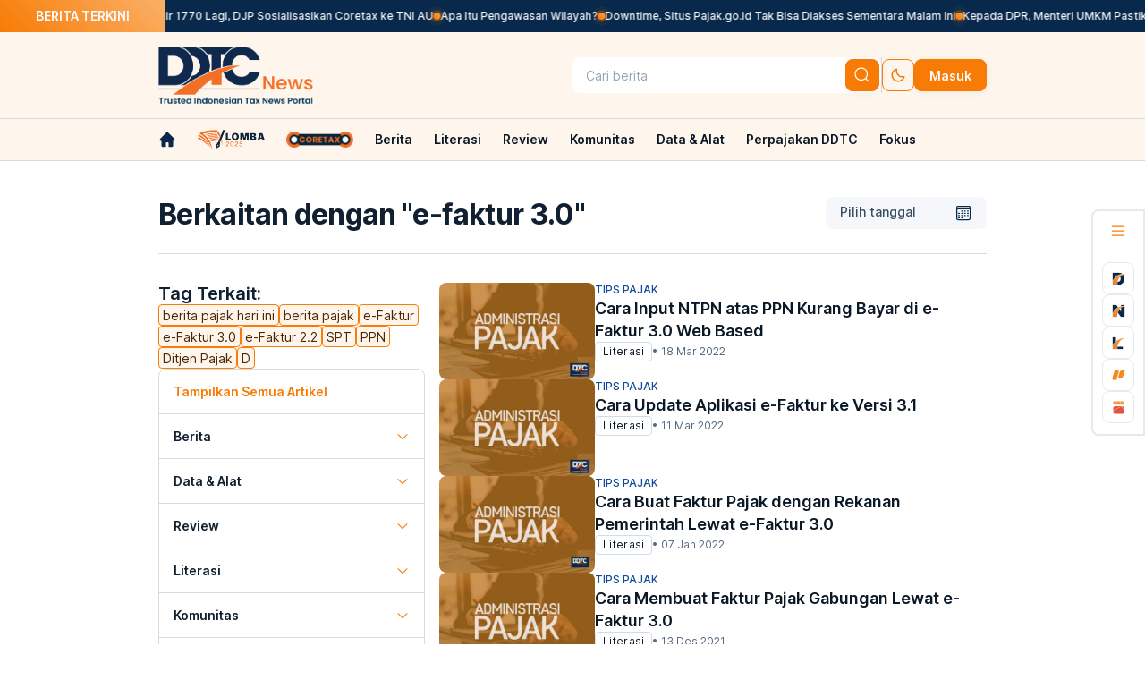

--- FILE ---
content_type: image/svg+xml
request_url: https://ds.ddtc.web.id/icons/chevron/size-large-type-down.svg
body_size: -387
content:
<svg width="12" height="12" viewBox="0 0 12 12" fill="none" xmlns="http://www.w3.org/2000/svg">
<path fill-rule="evenodd" clip-rule="evenodd" d="M1.98484 3.98484C1.83839 4.13128 1.83839 4.36872 1.98484 4.51517L5.73484 8.26517C5.80516 8.3355 5.90054 8.375 6 8.375C6.09946 8.375 6.19484 8.3355 6.26517 8.26517L10.0152 4.51517C10.1616 4.36872 10.1616 4.13129 10.0152 3.98484C9.86872 3.83839 9.63128 3.83839 9.48484 3.98484L6 7.46967L2.51517 3.98484C2.36872 3.83839 2.13128 3.83839 1.98484 3.98484Z" fill="#08294C"/>
</svg>


--- FILE ---
content_type: text/x-component
request_url: https://news.ddtc.co.id/literasi/tips-trik/31696/cara-input-nota-retur-faktur-pajak-di-e-faktur-30?_rsc=945b3
body_size: 24806
content:
3:I[39275,[],""]
5:I[61343,[],""]
4:["slug","literasi/tips-trik/31696/cara-input-nota-retur-faktur-pajak-di-e-faktur-30","c"]
0:["1u2w2rMOwJ5mDy29nMc1c",[["children","(default-layout)","children",["slug","literasi/tips-trik/31696/cara-input-nota-retur-faktur-pajak-di-e-faktur-30","c"],[["slug","literasi/tips-trik/31696/cara-input-nota-retur-faktur-pajak-di-e-faktur-30","c"],{"children":["__PAGE__",{}]}],[["slug","literasi/tips-trik/31696/cara-input-nota-retur-faktur-pajak-di-e-faktur-30","c"],{"children":["__PAGE__",{},[["$L1","$L2"],null],null]},["$","$L3",null,{"parallelRouterKey":"children","segmentPath":["children","(default-layout)","children","$4","children"],"error":"$undefined","errorStyles":"$undefined","errorScripts":"$undefined","template":["$","$L5",null,{}],"templateStyles":"$undefined","templateScripts":"$undefined","notFound":"$undefined","notFoundStyles":"$undefined","styles":null}],null],[null,"$L6"]]]]
6:[["$","meta","0",{"name":"viewport","content":"width=device-width, initial-scale=1"}],["$","meta","1",{"charSet":"utf-8"}],["$","title","2",{"children":"Cara Input Nota Retur Faktur Pajak di e-Faktur 3.0"}],["$","meta","3",{"name":"description","content":"Nota retur faktur pajak adalah sebuah dokumen yang harus disertakan ketika terjadi pengembalian barang dari pembeli kepada penjual."}],["$","meta","4",{"name":"author","content":"Redaksi DDTCNews, Ringkang Gumiwang"}],["$","meta","5",{"name":"keywords","content":"tips pajak, administrasi pajak, e-faktur 3.0, nota retur, faktur pajak"}],["$","meta","6",{"name":"publisher","content":"DDTCNews"}],["$","meta","7",{"name":"robots","content":"index, follow"}],["$","meta","8",{"name":"category","content":"Literasi"}],["$","link","9",{"rel":"canonical","href":"https://news.ddtc.co.id/literasi/tips-trik/31696/cara-input-nota-retur-faktur-pajak-di-e-faktur-30"}],["$","meta","10",{"property":"og:title","content":"Cara Input Nota Retur Faktur Pajak di e-Faktur 3.0"}],["$","meta","11",{"property":"og:description","content":"Nota retur faktur pajak adalah sebuah dokumen yang harus disertakan ketika terjadi pengembalian barang dari pembeli kepada penjual."}],["$","meta","12",{"property":"og:url","content":"https://news.ddtc.co.id/literasi/tips-trik/31696/cara-input-nota-retur-faktur-pajak-di-e-faktur-30"}],["$","meta","13",{"property":"og:site_name","content":"DDTCNews - Berita Pajak Terkini dan Terpercaya di Indonesia dan Internasional"}],["$","meta","14",{"property":"og:image","content":"https://storage.googleapis.com/ddtc/ddtc-cdn1/convert/cara-input-nota-retur-faktur-pajak-di-e-faktur-30-210902042613.jpg"}],["$","meta","15",{"property":"og:type","content":"article"}],["$","meta","16",{"name":"twitter:card","content":"summary_large_image"}],["$","meta","17",{"name":"twitter:title","content":"Cara Input Nota Retur Faktur Pajak di e-Faktur 3.0"}],["$","meta","18",{"name":"twitter:description","content":"Nota retur faktur pajak adalah sebuah dokumen yang harus disertakan ketika terjadi pengembalian barang dari pembeli kepada penjual."}],["$","meta","19",{"name":"twitter:image","content":"https://storage.googleapis.com/ddtc/ddtc-cdn1/convert/cara-input-nota-retur-faktur-pajak-di-e-faktur-30-210902042613.jpg"}],["$","link","20",{"rel":"icon","href":"/favicon.ico","type":"image/x-icon","sizes":"64x64"}]]
1:null
8:I[14471,["7674","static/chunks/ca377847-a45066f5714af861.js","231","static/chunks/231-6919fe55cb5a627d.js","6676","static/chunks/6676-9a524eb66ef03700.js","5746","static/chunks/5746-1392168854a4341e.js","8467","static/chunks/8467-ce77c74e7671ada5.js","1307","static/chunks/1307-c0de7cfedf01de02.js","4247","static/chunks/4247-a2a6ec738f13a01d.js","7570","static/chunks/app/(default-layout)/%5B...slug%5D/page-db4c3133edec1cd0.js"],"default"]
9:I[52810,["7674","static/chunks/ca377847-a45066f5714af861.js","231","static/chunks/231-6919fe55cb5a627d.js","6676","static/chunks/6676-9a524eb66ef03700.js","5746","static/chunks/5746-1392168854a4341e.js","8467","static/chunks/8467-ce77c74e7671ada5.js","1307","static/chunks/1307-c0de7cfedf01de02.js","4247","static/chunks/4247-a2a6ec738f13a01d.js","7570","static/chunks/app/(default-layout)/%5B...slug%5D/page-db4c3133edec1cd0.js"],"default"]
7:T635,[{"@context":"http://schema.org/","@type":"WebSite","url":"https://news.ddtc.co.id","name":"DDTCNews - Berita Pajak Terbaru, Peraturan dan Analisis Pajak","headline":"Berita pajak, analisis & peraturan pajak terbaru, berisi pajak daerah, pajak internasional, konsultasi, agenda & informasi kegiatan komunitas pajak.","image":"https://storage.googleapis.com/ddtc/ddtc-cdn1/meta_images-news.png","alternateName":"DDTCNews","potentialAction":{"@type":"SearchAction","target":{"@type":"EntryPoint","urlTemplate":"https://news.ddtc.co.id/search/?q={search_term_string}"},"query-input":{"@type":"PropertyValueSpecification","valueRequired":"http://schema.org/True","valueName":"search_term_string"}}},{"@context":"http://schema.org/","@type":"NewsArticle","name":"Cara Input Nota Retur Faktur Pajak di e-Faktur 3.0","headline":"Cara Input Nota Retur Faktur Pajak di e-Faktur 3.0","image":"https://storage.googleapis.com/ddtc/ddtc-cdn1/convert/cara-input-nota-retur-faktur-pajak-di-e-faktur-30-210902042613.jpg","keyword":"tips pajak, administrasi pajak, e-faktur 3.0, nota retur, faktur pajak","author":{"name":"Redaksi DDTCNews","url":"https://news.ddtc.co.id/user/Redaksi DDTCNews"},"description":"Nota retur faktur pajak adalah sebuah dokumen yang harus disertakan ketika terjadi pengembalian barang dari pembeli kepada penjual.","url":"https://news.ddtc.co.id/literasi/tips-trik/31696/cara-input-nota-retur-faktur-pajak-di-e-faktur-30","sameAs":["https://www.facebook.com/ddtcnews","https://twitter.com/DDTCNews","https://www.instagram.com/ddtcnews","https://id.linkedin.com/company/ddtc"]}]a:Ta5d,<p>DALAM sebuah transaksi, tidak jarang pembeli mengembalikan barang yang dibelinya kepada penjual karena barang tidak sesuai kesepakatan, rusak, atau alasan lainnya. Pada saat bersamaan, faktur pajak atas transaksi tersebut ternyata sudah dibuat.</p>

<p>Jika mengalami hal tersebut maka pembeli harus membuat nota retur faktur pajak atau dokumen yang harus disertakan ketika terjadi pengembalian barang dari pembeli kepada penjual. Nanti, nota tersebut akan mengurangi PPN keluaran penjual jika sebelumnya telah dilaporkan.</p>

<p>Nah, <em>DDTCNews </em>kali ini akan menjelaskan cara menginput nota retur untuk pajak keluaran PKP penjual. Katakanlah, PT A membeli komputer dari Anda sebanyak 10 komputer seharga Rp50 juta. Dari 10 komputer itu, ternyata dua di antaranya mengalami kerusakan sehingga dikembalikan.</p>

<p>Apabila 2 komputer yang rusak tersebut diganti sebenarnya tidak perlu ada retur. Namun, jika pembeli tetap menginginkan uang kembali maka retur harus dibuat. Untuk diingat, Anda baru dapat menginput nota retur faktur pajak setelah mendapatkan nota retur dari pembeli.</p>

<p>Mula-mula, akses aplikasi e-Faktur 3.0. Pada menu utama e-Faktur, pilih menu <em>Pajak Keluaran</em> dan klik Administrasi Pajak. Nanti, Anda akan melihat daftar faktur pajak keluaran, silakan pilih faktur pajak yang akan diretur. Lalu, klik <em>Retur</em> yang berada di bawah layar.</p>

<p>Setelah itu, Anda akan melihat kolom Retur Faktur. Silakan isi data yang diminta seperti nomor dokumen retur, tanggal retur, dan masa pajak pelaporan retur. Isi juga nilai DPP yang diretur dan nilai PPN yang diretur. Jika sudah, klik <em>Simpan</em>.</p>

<p>Kemudian, pilih <em>Manajemen Upload</em> pada menu utama e-Faktur dan klik <em>Upload Faktur/Retur</em>. Lalu, klik <em>Start Uploader</em>. Setelah itu, masukkan kode <em>captcha</em> dan <em>password</em> e-Nofa, lalu klik <em>Submit</em>. Jika berhasil, Anda akan mendapatkan notifikasi &lsquo;Uploader berjalan&rsquo;.</p>

<p>Untuk mengecek barang tersebut sudah diretur atau tidak, pilih SPT pada menu utama e-Faktur dan klik <em>Posting</em>. Setelah itu, pilih masa pajak dan tahun pajak sesuai dengan faktur pajak yang diretur dibuat. Lalu, klik <em>Posting</em>. Nanti, ada notifikasi &lsquo;Data SPT berhasil dibentuk&rsquo;.</p>

<p>Jika sudah, masuk kembali menu <em>Posting</em>, lalu klik <em>Buka SPT</em>. Setelah itu, klik <em>Perbarui Tampilan</em> dan klik <em>Buka SPT untuk Diubah</em>. Setelah itu, masuk kembali menu <em>SPT</em> dan klik formulir lampiran A2. Nanti, Anda akan melihat faktur pajak PT A telah diretur. Selesai. Semoga bermanfaat. (rig)</p>
b:T1134,<p>DALAM sebuah transaksi, tidak jarang pembeli mengembalikan barang yang dibelinya kepada penjual karena barang tidak sesuai kesepakatan, rusak, atau alasan lainnya. Pada saat bersamaan, faktur pajak atas transaksi tersebut ternyata sudah dibuat.</p>

<p>Jika mengalami hal tersebut maka pembeli harus membuat nota retur faktur pajak atau dokumen yang harus disertakan ketika terjadi pengembalian barang dari pembeli kepada penjual. Nanti, nota tersebut akan mengurangi PPN keluaran penjual jika sebelumnya telah dilaporkan.</p>

<p>Nah, <em>DDTCNews </em>kali ini akan menjelaskan cara menginput nota retur untuk pajak keluaran PKP penjual. Katakanlah, PT A membeli komputer dari Anda sebanyak 10 komputer seharga Rp50 juta. Dari 10 komputer itu, ternyata dua di antaranya mengalami kerusakan sehingga dikembalikan.</p>
    <div class="mb-4 read-more bg-[--dt-neutral-50] dark:bg-[--dt-dark-700] p-4 border-l-2 border-[--dt-orange-500]">
      <a
        href="/berita/nasional/1816732/djp-temukan-desa-pembuat-faktur-pajak-palsu-negara-rugi-miliaran" target="_blank"
        class="readMoreLink leading-[19.6px] font-semibold text-[--dt-neutral-700] dark:text-[--dt-neutral-300] flex mb:flex-col gap-2 hover:!text-[--dt-neutral-700] hover:dark:!text-[--dt-neutral-300] hover:!no-underline"
      >
        <div class="text-nowrap text-[--dt-neutral-700] dark:text-[--dt-neutral-300] hover:!text-[--dt-neutral-700] hover:dark:!text-[--dt-neutral-300]">
          Baca Juga:
        </div>
        <div class="font-semibold leading-[140%] text-[--dt-blue-700] dark:text-[--dt-blue-200] underline">
          DJP Temukan â€˜Desaâ€™ Pembuat Faktur Pajak Palsu! Negara Rugi Miliaran
        </div>
      </a>
    </div>

<p>Apabila 2 komputer yang rusak tersebut diganti sebenarnya tidak perlu ada retur. Namun, jika pembeli tetap menginginkan uang kembali maka retur harus dibuat. Untuk diingat, Anda baru dapat menginput nota retur faktur pajak setelah mendapatkan nota retur dari pembeli.</p>

<p>Mula-mula, akses aplikasi e-Faktur 3.0. Pada menu utama e-Faktur, pilih menu <em>Pajak Keluaran</em> dan klik Administrasi Pajak. Nanti, Anda akan melihat daftar faktur pajak keluaran, silakan pilih faktur pajak yang akan diretur. Lalu, klik <em>Retur</em> yang berada di bawah layar.</p>

<p>Setelah itu, Anda akan melihat kolom Retur Faktur. Silakan isi data yang diminta seperti nomor dokumen retur, tanggal retur, dan masa pajak pelaporan retur. Isi juga nilai DPP yang diretur dan nilai PPN yang diretur. Jika sudah, klik <em>Simpan</em>.</p>
    <div class="mb-4 read-more bg-[--dt-neutral-50] dark:bg-[--dt-dark-700] p-4 border-l-2 border-[--dt-orange-500]">
      <a
        href="/berita/nasional/1816680/ingat-pemberitahuan-nppn-ada-masa-berlakunya" target="_blank"
        class="readMoreLink leading-[19.6px] font-semibold text-[--dt-neutral-700] dark:text-[--dt-neutral-300] flex mb:flex-col gap-2 hover:!text-[--dt-neutral-700] hover:dark:!text-[--dt-neutral-300] hover:!no-underline"
      >
        <div class="text-nowrap text-[--dt-neutral-700] dark:text-[--dt-neutral-300] hover:!text-[--dt-neutral-700] hover:dark:!text-[--dt-neutral-300]">
          Baca Juga:
        </div>
        <div class="font-semibold leading-[140%] text-[--dt-blue-700] dark:text-[--dt-blue-200] underline">
          Ingat, Pemberitahuan NPPN Ada Masa Berlakunya!
        </div>
      </a>
    </div>

<p>Kemudian, pilih <em>Manajemen Upload</em> pada menu utama e-Faktur dan klik <em>Upload Faktur/Retur</em>. Lalu, klik <em>Start Uploader</em>. Setelah itu, masukkan kode <em>captcha</em> dan <em>password</em> e-Nofa, lalu klik <em>Submit</em>. Jika berhasil, Anda akan mendapatkan notifikasi &lsquo;Uploader berjalan&rsquo;.</p>

<p>Untuk mengecek barang tersebut sudah diretur atau tidak, pilih SPT pada menu utama e-Faktur dan klik <em>Posting</em>. Setelah itu, pilih masa pajak dan tahun pajak sesuai dengan faktur pajak yang diretur dibuat. Lalu, klik <em>Posting</em>. Nanti, ada notifikasi &lsquo;Data SPT berhasil dibentuk&rsquo;.</p>

<p>Jika sudah, masuk kembali menu <em>Posting</em>, lalu klik <em>Buka SPT</em>. Setelah itu, klik <em>Perbarui Tampilan</em> dan klik <em>Buka SPT untuk Diubah</em>. Setelah itu, masuk kembali menu <em>SPT</em> dan klik formulir lampiran A2. Nanti, Anda akan melihat faktur pajak PT A telah diretur. Selesai. Semoga bermanfaat. (rig)</p>
</p>c:Td95,<p><strong>JAKARTA, DDTCNews</strong> &ndash; Warga negara asing (WNA) yang merupakan istri dari wajib pajak dalam negeri (WPDN) dapat melakukan penggabungan NPWP dengan suaminya.</p>

<p>Penggabungan NPWP dapat dilakukan sepanjang istri telah memiliki identitas perpajakan dan tercatat sebagai tanggungan pada data unit keluarga (DUK) suami. Identitas perpajakan bagi istri dalam konteks ini bisa berupa NPWP atau nomor identitas perpajakan, tergantung pada kondisi istri.</p>

<p>Apabila istri bekerja atau telah memenuhi syarat sebagai subjek pajak dalam negeri (SPDN) maka wajib memiliki NPWP. Sementara itu, apabila istri tidak bekerja atau tidak memenuhi syarat sebagai SPDN maka istri cukup memiliki nomor identitas perpajakan (NIP). Simak&nbsp;<em><a href="https://news.ddtc.co.id/literasi/kamus/1816073/update-2025-apa-itu-subjek-pajak-dalam-negeri-spdn" target="_blank">Update 2025: Apa Itu Subjek Pajak Dalam Negeri (SPDN)?</a></em></p>

<p>&ldquo;Nomor identitas perpajakan sebagaimana dimaksud pada ayat (1) berupa:...&nbsp;b. nomor dengan format 16 (enam belas) digit yang dihasilkan oleh sistem administrasi Direktorat Jenderal Pajak, bagi orang pribadi bukan Penduduk dan Badan,&rdquo; bunyi Pasal 7 ayat (2) <a href="https://perpajakan.ddtc.co.id/sumber-hukum/peraturan-pusat/peraturan-direktur-jenderal-pajak-per-7pj2025" target="_blank">PER-7/PJ/2025</a>, dikutip pada Rabu (21/1/2026).</p>

<p>Kepemilikan NPWP atau NIP menjadi kunci agar istri dapat masuk sebagai tanggungan pada DUK suami. Secara lebih terperinci, ada 3 langkah utama yang perlu diperhatikan untuk menggabungkan NPWP istri WNA dengan suaminya.</p>

<p><em>Pertama,&nbsp;</em>pastikan istri memiliki identitas perpajakan. Apabila istri bekerja atau memenuhi syarat sebagai SPDN maka wajib memiliki NPWP. Apabila istri belum memiliki NPWP maka dapat mendaftarkan diri melalui menu &ldquo;Daftar Di Sini&rdquo; pada halaman <em>login </em>Coretax DJP.</p>

<p>Sementara itu, apabila istri tidak bekerja atau tidak memenuhi syarat sebagai SPDN maka perlu memiliki NIP. Untuk mendapatkan NIP, istri dapat mendaftarkan diri melalui menu &ldquo;Aktivasi Akun Wajib Pajak&rdquo; bagi Subjek Pajak Luar Negeri (SPLN) Simak&nbsp;<em><a href="https://news.ddtc.co.id/review/konsultasi-coretax/1815652/wp-belum-pernah-akses-coretax-apa-yang-pertama-kali-harus-dilakukan" target="_blank">WP Belum Pernah Akses Coretax, Apa yang Pertama Kali Harus Dilakukan?</a>.</em></p>

<p><em>Kedua,&nbsp;</em>tambahkan istri ke DUK suami sebagai tanggungan.&nbsp;<em>Ketiga,&nbsp;</em>nonaktifkan NPWP istri. Setelah istri masuk ke DUK suami, apabila istri merupakan SPDN dan memiliki NPWP dengan status aktif maka istri harus mengajukan penonaktifan NPWP. Simak&nbsp;<em><a href="https://news.ddtc.co.id/literasi/tips-trik/1809399/cara-ajukan-permohonan-npwp-non-aktif-melalui-coretax-djp" target="_blank">Cara Ajukan Permohonan NPWP Non-Aktif Melalui Coretax DJP</a></em></p>

<p>Langkah ketiga tidak perlu dilakukan apabila istri tidak bekerja atau bukan SPDN. Dalam konteks ini, istri cukup masuk dalam DUK suami menggunakan NIP istri yang diperoleh melalui aktivasi akun. Dengan demikian, istri tidak perlu mengajukan penonaktifan NPWP. Simak&nbsp;<em><a href="https://news.ddtc.co.id/literasi/tips-trik/1812932/cara-tambah-anggota-keluarga-dalam-data-unit-keluarga-di-coretax-djp" target="_blank">Cara Tambah Anggota Keluarga dalam Data Unit Keluarga di Coretax DJP</a>&nbsp;</em>(rig)</p>
d:T170f,<p>CORETAX&nbsp;membawa beragam perubahan dalam format SPT Tahunan Pajak Penghasilan (PPh) Wajib Pajak Orang Pribadi (WPOP). Selain menyeragamkan jenis formulir, coretax juga mengubah format lampiran SPT Tahunan WPOP. Simak&nbsp;<em><a href="https://news.ddtc.co.id/literasi/kamus/1816219/apa-itu-spt-tahunan-pph-orang-pribadi-dan-lampiran-lampirannya" target="_blank">Apa Itu SPT Tahunan PPh OP?</a></em></p>

<p>Merujuk Pasal 83 ayat (1) PER-11/PJ/2025, lampiran SPT Tahunan PPh WPOP terdiri atas Lampiran 1 hingga Lampiran 5 yang masing-masing terdiri atas sejumlah bagian. Namun, WPOP tidak perlu mengisi seluruh bagian lampiran SPT. Sebab, bagian lampiran yang perlu diisi tergantung pada kondisi masing-masing wajib pajak.</p>

<p>Hal yang pasti, setiap WPOP diwajibkan untuk mengisi: (i)&nbsp;Lampiran 1 Bagian A (Harta pada Akhir Tahun Pajak); dan (ii)&nbsp;Lampiran 1 Bagian C (Daftar Anggota Keluarga yang Menjadi Tanggungan). Untuk itu, wajib pajak orang pribadi perlu memahami cara pengisian harta pada lampiran 1 Bagian A.&nbsp; Simak&nbsp;<em><a href="https://news.ddtc.co.id/literasi/tips-trik/1816728/cara-isi-harta-kas-dan-setara-kas-di-spt-tahunan-wpop-via-coretax" target="_blank">Cara Isi Harta Kas dan Setara Kas di SPT Tahunan WPOP Via Coretax</a></em></p>

<p>Secara umum, Lampiran 1 Bagian A terdiri atas 7 tabel dengan perincian: (i) kas dan setara kas; (ii) piutang; (iii) investasi/sekuritas; (iv) harta bergerak; (v) harta tidak bergerak; (vi) harta lainnya; dan (vii) ikhtisar harta. Kali ini, DDTCNews akan membahas cara pengisian harta berupa piutang.</p>

<p>Merujuk Kamus Besar Bahasa Indonesia (KBBI), piutang adalah uang yang dipinjamkan yang dapat ditagih dari seseorang. Piutang juga dapat berarti tagihan uang &nbsp;kepada pelanggan yang diharapkan akan dilunasi dalam waktu paling lama satu tahun sejak tanggal keluarnya tagihan.</p>

<p>Piutang dikategorikan sebagai&nbsp;aset&nbsp;atau harta karena mewakili arus kas masuk potensial bagi seseorang atau perusahaan. Hal ini berlawanan dengan utang yang merupakan kewajiban bagi seseorang atau perusahaan.</p>

<p>Untuk melaporkan harta berupa piutang, pastikan Anda telah membuat konsep SPT dan mengisi Formulir Induk. Selanjutnya, klik&nbsp;<em>tab&nbsp;</em>L-1 untuk melengkapi Lampiran 1 yang mencakup pelaporan harta termasuk piutang. Simak&nbsp;<em><a href="https://news.ddtc.co.id/literasi/tips-trik/1816568/cara-buat-konsep-dan-mengisi-induk-spt-tahunan-karyawan-di-coretax-djp" target="_blank">Cara Buat Konsep dan Mengisi Induk SPT Tahunan Karyawan di Coretax DJP</a></em></p>

<h3><strong>Cara Pengisian Harta Berupa Piutang</strong></h3>

<p>Wajib pajak dapat melaporkan piutang melalui &ldquo;Lampiran 1 (L-1) Bagian A. Harta Pada Akhir Tahun Tabel 2. Piutang&rdquo;.&nbsp; Pada bagian tabel &ldquo;2.Piutang&rdquo;, klik tombol&nbsp;<em>+Tambah&nbsp;</em>untuk menambahkan piutang yang Anda miliki pada akhir tahun lalu (per 31 Desember). Selanjutnya, sistem akan menampilkan&nbsp;<em>pop-up windows&nbsp;</em>yang terdiri atas 9 kolom informasi.&nbsp;</p>

<ul>
	<li>Kolom 1<strong>&nbsp;Kode</strong>. Kolom ini terkunci dan akan terisi otomatis berdasarkan jenis kas/setara kas yang Anda pilih pada kolom 2 Deskripsi;</li>
	<li>Kolom 2<strong>&nbsp;Deskripsi.</strong>&nbsp;Pilih jenis piutang yang Anda miliki. Ada 3 jenis piutang yang dapat dipilih, yaitu: piutang usaha (kode 0201); piutang afiliasi (kode 0202); kode piutang lainnya (kode 0209);</li>
	<li>Kolom 3<strong>&nbsp;Lokasi Penerima</strong>.<strong>&nbsp;</strong>Pilih negara tempat pihak penerima pinjaman bertempat kedudukan atau berada;</li>
	<li>Kolom 4<strong>&nbsp;Nomor Identitas Penerima</strong>. Kolom ini<strong>&nbsp;</strong>diisi dengan nomor identitas penerima pinjaman berupa NIK/NPWP;</li>
	<li>Kolom 5&nbsp;<strong>Nama Penerima Pinjaman</strong>. Kolom ini terkunci dan akan terisi otomatis dengan nama pemilik NIK/NPWP yang Anda input;</li>
	<li>Kolom 6&nbsp;<strong>Nilai Piutang</strong>. Kolom ini diisi dengan nilai piutang sesuai dengan peraturan perundang-undangan di bidang perpajakan (Pasal 10 UU PPh);</li>
	<li>Kolom 7&nbsp;<strong>Tahun Dimulai</strong>. Kolom ini diisi dengan tahun pemberian piutang;</li>
	<li>Kolom 8&nbsp;<strong>Saldo Piutang Saat Ini</strong>. Kolom ini diisi dengan nilai sisa piutang pada akhir tahun pajak (per 31 Desember).</li>
	<li>Kolom 9&nbsp;<strong>Keterangan.&nbsp;</strong>Ada 2 opsi yang dapat dipilih, yaitu<strong>&nbsp;</strong>Harta PPS atau Harta Investasi PPS. Kolom ini hanya diisi apabila jenis harta yang Anda laporkan terkait dengan pelaksanaan program pengungkapan sukarela (PPS).</li>
</ul>

<p>Kolom 1 sampai dengan kolom 8 memiliki tanda bintang yang berarti wajib diisi. Setelah melengkapi kolom-kolom tersebut, klik tombol&nbsp;<em>Simpan.&nbsp;</em>Apabila berhasil, piutang yang Anda input akan muncul di tabel &ldquo;2.Piutang&rdquo;.</p>

<p>Untuk menambahkan piutang lain, ulangi langkah-langkah di atas. Anda juga dapat mengubah isian data yang sudah terinput dengan meng-klik ikon&nbsp;<em>Pensil.&nbsp;</em>Selain itu, Anda dapat menghapus piutang kas yang sudah terinput dengan meng-klik ikon&nbsp;<em>Sampah.</em></p>

<h3><strong>Catatan Tambahan</strong></h3>

<p>Nilai piutang (kolom 6) dinilai menggunakan satuan mata uang rupiah<strong>.&nbsp;</strong>Apabila nilai piutang menggunakan mata uang asing maka harus dikonversi ke rupiah. Konversi dilakukan<strong>&nbsp;</strong>dengan menggunakan kurs yang sebenarnya berlaku pada saat piutang dimaksud diberikan.</p>

<p>Nilai sisa piutang saat ini (kolom 8) juga dinilai menggunakan satuan mata uang rupiah. Apabila sisa piutang saat ini menggunakan mata uang asing maka harus dikonversi ke rupiah. Konversi dilakukan dengan menggunakan kurs yang sebenarnya berlaku pada akhir tahun pajak atau bagian tahun pajak. Semoga bermanfaat. (rig)</p>
e:T1fbb,<p><strong>JAKARTA, DDTCNews</strong> - Ditjen Pajak (DJP) mengungkapkan sejumlah tantangan besar dalam pengumpulan pajak 2026 yang ditargetkan senilai Rp2.357,7 triliun. Topik tersebut menjadi salah satu ulasan media nasional pada hari ini, Rabu (21/1/2026).</p>

<p>Dirjen Pajak Bimo Wijayanto mencontohkan tantangan yang perlu diatasi agar target pajak tahun ini tercapai, mulai dari <em>baseline</em> penerimaan pajak, banyaknya pelaku ekonomi yang tidak terdaftar, hingga jumlah wajib pajak yang stagnan.</p>

<p>&quot;<em>Challenge</em> utama kami, selain terkait <em>tax buoyancy</em> dan <em>tax commodity</em>, tentu ada <em>baseline</em> sumber penerimaan utama, itu harus diperkuat,&quot; ujarnya dalam seminar <em>Outlook Ekonomi dan Perpajakan Indonesia 2026 IAI</em>.</p>

<p>Secara terperinci, terdapat 6 tantangan utama yang dihadapi DJP tahun ini. <em>Pertama</em>, basis penerimaan pajak perlu diperkuat dengan cara menaikkan kepatuhan. <em>Kedua</em>, masih banyak pelaku ekonomi yang seharusnya terdaftar tetapi belum masuk ke dalam sistem.</p>

<p>DJP mencatat baru 90 juta wajib pajak yang terdaftar dalam data administrasi <em>coretax system</em>. Dari jumlah itu, 65 juta wajib pajak tergolong non-efektif. Sementara itu, hanya 25 juta wajib pajak yang memiliki NPWP aktif, dan hanya 15 juta yang aktif melaporkan dan membayar pajak.</p>

<p>&quot;Jadi ada 10 juta [gap wajib pajak], ini akan kami lihat. Kami datangi satu per satu, kami <em>geo-tagging</em>. Akan kami masukkan ke <em>basket </em>kami untuk diawasi lebih kencang,&quot; tutur Bimo.</p>

<p><em>Ketiga</em>, terdapat sebagian wajib pajak sudah <em>willing to comply,</em> tetapi terkendala secara teknis atau administrasi. Bimo mengaku petugas pajak akan menggencarkan pelayanan, baik secara manual melalui kantor pajak maupun layanan data dan informasi secara <em>online</em>.</p>

<p><em>Keempat</em>, tantangan pengawasan terhadap wajib pajak, terutama karena adanya perubahan perilaku atau model bisnis. Contoh, praktik memecah usaha menjadi entitas bisnis kecil (<em>firm splitting</em>), serta perubahan perilaku karena pergeseran ekonomi ke digital.</p>

<p>&quot;Terus terang saja ketika ada insentif PPh final UMKM 0,5%, kami deteksi banyak sekali <em>behavior </em>wajib pajak yang terjadi ketika ada aturan yang berada di zona nyaman. Begitu sampai ke <em>threshold </em>Rp4,8 miliar, mereka <em>bunching effect</em>, lalu <em>split the firm</em> supaya omzet tidak sampai <em>threshold</em>,&quot; papar Bimo.</p>

<p><em>Kelima</em>, tantangan penagihan tunggakan pajak macet dari sektor usaha yang berisiko tinggi. Menurut Bimo, DJP perlu mengelola upaya penagihan mengingat banyak pula wajib pajak yang kemampuan membayarnya kurang optimal.</p>

<p><em>Keenam</em>, jumlah wajib pajak relatif stagnan dalam beberapa tahun terakhir. Oleh karena itu, DJP perlu terus memperluas basis pembayar pajak aktif.</p>

<p>Selain topik di atas, ada pula ulasan mengenai penangkapan sindikat penerbit faktur pajak palsu oleh DJP. Kemudian, ada juga bahasan terkait dengan restitusi pajak, usulan insentif pajak untuk robotik di bidang kesehatan, RUU Konsultan Pajak, dan lain sebagainya.</p>

<h2>Berikut ulasan artikel perpajakan selengkapnya.</h2>

<h3><strong>Dirjen Pajak Janji Lancarkan Proses Restitusi Dipercepat</strong></h3>

<p>Dirjen Pajak Bimo Wijayanto berjanji melancarkan pengembalian pendahuluan atas kelebihan pembayaran pajak atau restitusi dipercepat kepada wajib pajak.</p>

<p>Bimo mengatakan restitusi dipercepat merupakan hak para wajib pajak. Menurutnya, pengembalian pajak akan lancar apabila wajib pajak bersangkutan telah mematuhi seluruh ketentuan, syarat, dan regulasi yang berlaku.</p>

<p>&quot;Sepanjang memang pelaku bisnis sudah patuh, <em>comply </em>secara administratif dan material. Ketika di-<em>sampling </em>1-2 kali audit sudah tidak ada yang main-main, kita janji untuk mengembalikan pengembalian pendahuluan,&quot; ujarnya. (<em>DDTCNews</em>)</p>

<h3><strong>Usulan Insentif Pajak untuk Robotik di Bidang Kesehatan</strong></h3>

<p>Anggota Komisi IX DPR Gamal Albinsaid mengusulkan pemberian insentif pajak untuk mempercepat adopsi berbagai teknologi canggih di bidang kesehatan.</p>

<p>Gamal mengatakan kebijakan fiskal perlu diarahkan untuk mendukung inovasi kesehatan, termasuk dalam pemanfaatan teknologi <em>artificial intelligence </em>(AI) dan robotik. Apabila disokong oleh insentif fiskal, masyarakat bisa mengakses berbagai teknologi tersebut dengan biaya murah.</p>

<p>&quot;Rekomendasi saya mengupayakan insentif fiskal alkes. Bagaimana mampu memberikan insentif pajak atau pembebasan bea masuk untuk alat teknologi tinggi AI dan robotik agar biaya bisa ditekan 30% sampai 40%,&quot; katanya. (<em>DDTCNews</em>)</p>

<h3><strong>Amankan Pajak, Purbaya Akan Sidak Perusahaan Baja Pekan Ini</strong></h3>

<p>Menteri Keuangan Purbaya Yudhi Sadewa berencana untuk segera bergerak mendatangi perusahaan baja milik pengusaha asing yang tidak membayarkan pajak ke kas negara.</p>

<p>Purbaya mengaku kegiatan kunjungan tersebut akan dilaksanakan dalam pekan ini. Menurutnya, langkah ini bertujuan untuk memastikan tiap perusahaan menjalankan kewajiban pajaknya dengan baik dan benar.</p>

<p>&quot;Sehari, dua hari ini saya akan ke sana,&quot; tegasnya. (<em>DDTCNews</em>)</p>

<h3><strong>DJP Tangkap Sindikat Penerbit Faktur Pajak Palsu</strong></h3>

<p>DJP mengeklaim telah menangkap sejumlah wajib pajak yang menerbitkan faktur pajak palsu dan merugikan negara hingga Rp180 miliar. Adapun lokasi penangkapan wajib pajak tersebut berada di salah satu desa di Provinsi Banten.</p>

<p>Dirjen Pajak Bimo Wijayanto menilai banyak wajib pajak problematik yang melakukan tindak pidana dengan cara menerbitkan faktur fiktif untuk mendapatkan restitusi. Adapun modus ini juga dikenal dengan faktur pajak tidak berdasarkan transaksi sebenarnya (TBTS).</p>

<p>&quot;Kami tahun ini sudah berhasil menangkap jaringan faktur fiktif yang merugikan negara hampir Rp180 miliar. Itu cukup masif,&quot; katanya. (<em>DDTCNews</em>)</p>

<h3><strong>PMK 112 Muat Klausul Antipenghindaran Status BUT Lewat Pecah Kontrak</strong></h3>

<p>Peraturan Menteri Keuangan <a href="https://perpajakan.ddtc.co.id/sumber-hukum/peraturan-pusat/peraturan-menteri-keuangan-112-tahun-2025" target="_blank">(PMK) 112/2025 </a>memuat klausul yang mencegah penghindaran status bentuk usaha tetap (BUT) proyek melalui pemecahan kontrak.</p>

<p>Melalui Pasal 23 PMK 112/2025, pemecahan kontrak guna menghindari status BUT dicegah dengan mengakumulasikan periode proyek konstruksi, instalasi, atau perakitan yang dilakukan oleh wajib pajak luar negeri serta yang dilakukan oleh orang pribadi atau badan yang erat terkait dengan wajib pajak luar negeri di lokasi proyek yang sama.</p>

<p>&quot;Periode proyek konstruksi, instalasi, atau proyek perakitan yang dilakukan oleh wajib pajak luar negeri; dan periode proyek konstruksi, instalasi, atau proyek perakitan yang dilakukan oleh orang pribadi atau badan yang erat terkait (<em>closely related person</em>) dengan wajib pajak luar negeri di lokasi proyek konstruksi, instalasi, atau proyek perakitan yang sama, dijumlahkan untuk menentukan periode penentuan BUT,&quot; bunyi penggalan Pasal 23 ayat (1) PMK 112/2025. (<em>DDTCNews</em>)</p>

<h3><strong>Nasib RUU Konsultan Pajak</strong></h3>

<p>Ketua Komisi XI DPR Mukhamad Misbakhun menyebut konsep RUU Konsultan Pajak sesungguhnya sudah rampung disusun. Namun, RUU yang merupakan usul inisiatif DPR dimaksud tak kunjung ditindaklanjuti oleh pemerintah kala itu.</p>

<p>&quot;Pada saat itu sebagai inisiatif DPR, RUU Konsultan Pajak itu sudah selesai. Sudah juga memasuki tahap pembahasan. Namun, pemerintah pada periode menteri keuangan yang lama tiba-tiba tidak membahas pada tingkat lanjutannya,&quot; katanya.</p>

<p>Misbakhun pun mengajak para pemangku kepentingan, termasuk Ikatan Konsultan Pajak Indonesia (IKPI), untuk bersama-sama berjuang dalam mendorong ditetapkannya UU Konsultan Pajak. (<em>DDTCNews</em>)</p>
f:T1b8e,<p>WAJIB pajak orang pribadi (WPOP) harus mengisi SPT Tahunan Pajak Penghasilan (PPh) dengan benar, lengkap, dan jelas. Untuk itu, WPOP harus mengisi lampiran SPT Tahunan PPh setelah melengkapi formulir Induk.</p>

<p>Merujuk Pasal 83 ayat (1) PER-11/PJ/2025, lampiran SPT Tahunan PPh WPOP terdiri atas Lampiran 1 hingga Lampiran 5 yang masing-masing terdiri atas sejumlah bagian. Namun, WPOP tidak perlu mengisi seluruh bagian lampiran SPT. Sebab, bagian lampiran yang perlu diisi tergantung pada kondisi masing-masing wajib pajak. Simak&nbsp;<em><a href="https://news.ddtc.co.id/literasi/kamus/1816219/apa-itu-spt-tahunan-pph-orang-pribadi-dan-lampiran-lampirannya" target="_blank">Apa Itu SPT Tahunan PPh OP?</a></em></p>

<p>Hal yang pasti, setiap WPOP diwajibkan untuk mengisi: (i)&nbsp;Lampiran 1 Bagian A (Harta pada Akhir Tahun Pajak); dan (ii)&nbsp;Lampiran 1 Bagian C (Daftar Anggota Keluarga yang Menjadi Tanggungan). Untuk itu, wajib pajak orang pribadi perlu memahami cara pengisian harta pada lampiran 1 Bagian A.</p>

<p>Nah, <em>DDTCNews</em> kali ini akan membahas tata cara pengisian harta pada lampiran 1 Bagian A SPT Tahunan PPh WPOP</p>

<h3><strong>Ketentuan Umum</strong></h3>

<p>Setiap WPOP harus mengisi Lampiran 1 Bagian A SPT Tahunan PPh. Pada dasarnya, bagian ini wajib diisi dan dilampirkan untuk melaporkan harta usaha dan non-usaha pada akhir tahun pajak yang dimiliki atau dikuasai wajib pajak.</p>

<p>Harta berarti akumulasi tambahan kemampuan ekonomis berupa seluruh kekayaan, baik berwujud maupun tidak berwujud, baik bergerak maupun tidak bergerak, baik yang digunakan untuk usaha maupun bukan untuk usaha, yang berada di dalam dan/atau di luar wilayah Indonesia.</p>

<p>Harta yang perlu dilaporkan mencakup harta milik wajib pajak pribadi, istri, dan anak/anak angkat yang belum dewasa, kecuali yang dimiliki, diterima, atau diperoleh:</p>

<ol>
	<li>istri yang telah hidup berpisah berdasarkan putusan hakim (HB);</li>
	<li>istri yang melakukan perjanjian pemisahan harta dan penghasilan (PH); atau</li>
	<li>istri yang menghendaki untuk menjalankan hak dan kewajiban perpajakannya sendiri (MT).</li>
</ol>

<p>Dengan demikian, harta atas nama istri yang NPWP-nya bergabung dengan suami harus turut dilaporkan melalui SPT suami. Sementara itu, harta atas nama istri yang status perpajakannya HB, PH, atau MT dilaporkan dalam SPT Tahunan PPh istri sebagai wajib pajak tersendiri.</p>

<p>Secara umum, Lampiran 1 Bagian A terdiri atas 7 tabel dengan perincian: kas dan setara kas, piutang, investasi/sekuritas, harta bergerak, harta tidak bergerak, harta lainnya, dan ikhtisar harta. Kali ini, DDTCNews akan terlebih dahulu membahas cara pengisian harta berupa kas dan setara kas.</p>

<p>Untuk melaporkan harta berupa kas dan setara kas, pastikan Anda telah membuat konsep SPT dan mengisi Formulir Induk. Selanjutnya, klik&nbsp;<em>tab&nbsp;</em>L-1 untuk melengkapi lampiran 1 yang mencakup pelaporan harta. Simak&nbsp;<em><a href="https://news.ddtc.co.id/literasi/tips-trik/1816568/cara-buat-konsep-dan-mengisi-induk-spt-tahunan-karyawan-di-coretax-djp" target="_blank">Cara Buat Konsep dan Mengisi Induk SPT Tahunan Karyawan di Coretax DJP</a></em></p>

<h3><strong>Cara Pengisian Harta berupa Kas dan Setara Kas</strong></h3>

<p>Pada bagian tabel &ldquo;1. Kas dan Setara Kas&rdquo;, klik tombol&nbsp;<em>+Tambah&nbsp;</em>untuk menambahkan harta yang Anda miliki pada akhir tahun lalu (per 31 Desember).&nbsp; Selanjutnya, sistem akan menampilkan&nbsp;<em>pop-up windows&nbsp;</em>yang terdiri atas 9 kolom informasi.</p>

<p><img alt="" src="https://ddtc-cdn1.sgp1.digitaloceanspaces.com/ori/260120035653-image33.webp" style="width:100%" /></p>

<ul>
	<li><strong>Kolom 1 Kode</strong>. Kolom ini terkunci dan akan terisi otomatis berdasarkan jenis kas/setara kas yang Anda pilih pada kolom 2;</li>
	<li><strong>Kolom 2 &nbsp;Deskripsi. P</strong>ilih kas/setara kas yang Anda miliki. Ada 9 opsi yang bisa Anda pilih, yaitu: uang tunai/bank note/koin; tabungan (bank/lembaga keuangan); giro; deposito; uang elektronik; cek; wesel;&nbsp;<em>commercial paper;</em>&nbsp;dan setara kas lainnya. Contoh&nbsp;<em>commercial paper</em>&nbsp;adalah surat berharga komersial) ialah surat berharga yang diterbitkan oleh korporasi non-bank berbentuk surat sanggup (<em>promissory note</em>) dan berjangka waktu sampai dengan 1 tahun;</li>
	<li><strong>Kolom 3 Nomor Akun</strong>. Kolom ini diisi dengan nomor rekening atau nomor dokumen bukti kepemilikan kas dan setara kas. Misalnya: nomor rekening untuk tabungan, nomor rekening giro untuk giro, nomor bilyet/rekening untuk deposito;</li>
	<li><strong>Kolom 4 Atas Nama.&nbsp;</strong>Kolom ini diisi dengan nama yang didaftarkan dalam rekening atau dokumen sebagai pemilik kas dan setara kas;</li>
	<li><strong>Kolom 5 Nama Bank/Institusi</strong>. Kolom ini diisi dengan nama bank/institusi tempat kas dan setara kas ditempatkan;</li>
	<li><strong>Kolom 6 Lokasi Harta.</strong>&nbsp;Pilih negara tempat kas dan setara kas berada atau ditempatkan;</li>
	<li><strong>Kolom 7 Tahun Perolehan.&nbsp;</strong>Kolom ini diisi dengan tahun perolehan atau tahun pelaporan harta berupa kas dan setara kas;</li>
	<li><strong>Kolom 8 Saldo</strong>. Kolom ini diisi dengan nilai nominal saldo dari kas dan setara kas sesuai dengan peraturan perundang-undangan di bidang perpajakan (Pasal 10 ayat (1) UU PPh);</li>
	<li><strong>Kolom 9 Keterangan. Ada 2 opsi yang dapat dipilih, yaitu&nbsp;</strong>Harta PPS atau Harta Investasi PPS. Kolom ini hanya diisi apabila jenis harta yang Anda laporkan terkait dengan pelaksanaan program pengungkapan sukarela (PPS).</li>
</ul>

<p>Kolom 1 sampai dengan kolom 8 memiliki tanda bintang yang berarti wajib diisi. Setelah melengkapi kolom-kolom tersebut, klik tombol&nbsp;<em>Simpan.&nbsp;</em>Apabila berhasil, kas/setara kas yang Anda input akan muncul di tabel &ldquo;1. Kas dan Setara Kas&rdquo;.</p>

<p>Untuk menambahkan kas/setara kas lain, ulangi langkah-langkah di atas. Anda juga dapat mengubah isian data yang sudah terinput dengan meng-klik ikon&nbsp;<em>Pensil.&nbsp;</em>Selain itu, Anda dapat menghapus kas/setara kas yang sudah terinput dengan meng-klik ikon&nbsp;<em>Sampah.</em></p>

<h3><strong>Catatan Tambahan</strong></h3>

<p>Apabila Anda sebelumnya telah melaporkan daftar harta melalui DJP Online, sistem coretax akan langsung men-<em>generate&nbsp;</em>data tersebut. Untuk itu, Anda cukup melakukan&nbsp;<em>update&nbsp;</em>kelengkapan data dengan meng-klik ikon&nbsp;<em>Pensil&nbsp;</em>pada tiap-tiap harta.</p>

<p>Poin lain yang perlu diperhatikan, Saldo kas dan setara kas yang diisikan pada kolom 8 menggunakan satuan mata uang rupiah. Untuk itu, apabila saldo kas dan setara kas Anda menggunakan mata uang asing maka harus dikonversi ke rupiah terlebih dahulu.</p>

<p>Konversi dilakukan dengan menggunakan kurs yang sebenarnya berlaku pada akhir tahun pajak (per 31 Desember) atau bagian tahun pajak. Selesai. Semoga bermanfaat. (rig)</p>
10:T7b2,<p><strong>JAKARTA, DDTCNews</strong> - Ditjen Pajak (DJP) mengeklaim telah menangkap sejumlah wajib pajak yang menerbitkan faktur pajak palsu dan merugikan negara hingga Rp180 miliar.</p>

<p>Dirjen Pajak Bimo Wijayanto menilai banyak wajib pajak problematik yang melakukan tindak pidana dengan cara menerbitkan faktur fiktif untuk mendapatkan restitusi. Adapun modus ini juga dikenal dengan faktur pajak tidak berdasarkan transaksi sebenarnya (TBTS).</p>

<p>&quot;Kami tahun ini sudah berhasil menangkap jaringan faktur fiktif yang merugikan negara hampir Rp180 miliar. Itu cukup masif,&quot; katanya dalam <em>Seminar Outlook Ekonomi dan Perpajakan Indonesia 2026 IAI</em>, Selasa (20/1/2026).</p>

<p>Sayang, Bimo tidak menyebutkan jumlah wajib pajak yang ditangkap dan nominal faktur fiktifnya. Namun, menurutnya, menyingkirkan sindikat yang melakukan tindak pidana pajak seperti ini masih menjadi tugas besar bagi DJP.</p>

<p>&quot;Bayangkan, ini ada desa di sebuah provinsi yang isinya produsen faktur fiktif. Tapi itu kami berhasil amankan, kami tangkap. Mereka ini ketemunya di Banten. Belantaranya seperti ini, dan masih jadi PR,&quot; tuturnya.</p>

<p>Bimo menegaskan DJP memberikan kemudahan pengembalian pajak melalui skema pengembalian pendahuluan kelebihan pajak alias restitusi dipercepat. Melalui skema ini, restitusi bisa lebih cepat karena pengembalian pajaknya dilakukan tanpa pemeriksaan, hanya dengan penelitian saja.</p>

<p>Sejalan dengan itu, otoritas pajak juga tidak akan mempersulit wajib pajak yang mengajukan restitusi asalkan patuh dan mengikuti seluruh ketentuan dengan benar. Menurutnya, restitusi pajak merupakan hak para wajib pajak, khususnya dunia usaha.</p>

<p>&quot;Restitusi ini hak dunia bisnis sepanjang sudah patuh, <em>comply </em>secara administratif dan material. Ketika di-<em>sampling</em> 1-2 kali audit sudah tidak ada yang main-main, kami janji untuk mengembalikan haknya,&quot; kata Bimo. (rig)</p>
11:Teca,<p style="text-align:start"><strong>JAKARTA, DDTCNews </strong>-- Pemberitahuan penggunaan norma penghitungan penghasilan neto (NPPN) hanya berlaku untuk 1&nbsp;tahun pajak. Dengan demikian, wajib pajak yang menggunakan NPPN harus menyampaikan pemberitahuan NPPN untuk setiap tahun pajak.</p>

<p style="text-align:start">Sesuai dengan ketentuan, wajib pajak orang pribadi yang menggunakan NPPN wajib memberitahukan penggunaan NPPN kepada dirjen pajak. Pemberitahuan itu disampaikan maksimal 3 bulan sejak awal&nbsp;<strong>tahun pajak yang bersangkutan</strong>.</p>

<p style="text-align:start">&quot;Wajib pajak orang pribadi yang menggunakan NPPN&hellip;wajib memberitahukan mengenai penggunaan norma penghitungan kepada dirjen pajak paling lama 3 bulan sejak awal tahun pajak yang bersangkutan,&quot;&nbsp;bunyi Pasal 2 ayat (1)&nbsp;<a href="https://perpajakan.ddtc.co.id/sumber-hukum/peraturan-pusat/peraturan-direktur-jenderal-pajak-per-17pj2015" target="_blank">PER-17/PJ/2015</a>, dikutip pada Senin (19/1/2026).</p>

<p style="text-align:start">Artinya, wajib pajak yang sudah menyampaikan pemberitahuan penggunaan NPPN tahun lalu, perlu kembali mengajukan pemberitahuan penggunaan NPPN. Hal ini perlu dilakukan apabila wajib pajak ingin kembali menggunakan NPPN untuk tahun pajak 2026.</p>

<p style="text-align:start">Seperti yang telah disebutkan, wajib pajak harus menyampaikan pemberitahuan NPPN kepada dirjen pajak dalam jangka waktu 3 bulan pertama dari tahun pajak yang bersangkutan. Namun,&nbsp;apabila wajib pajak baru terdaftar pada tahun pajak yang bersangkutan maka pemberitahuan NPPN dilakukan paling lambat:</p>

<ul>
	<li style="text-align:start">3 bulan sejak saat terdaftar; atau</li>
	<li style="text-align:start">pada akhir tahun pajak, tergantung peristiwa yang terjadi terlebih dahulu.</li>
</ul>

<p style="text-align:start">Apabila wajib pajak tidak menyampaikan pemberitahuan NPPN dalam jangka waktu yang ditentukan maka wajib pajak tersebut dianggap memilih menyelenggarakan pembukuan. Pemberitahuan penggunaan NPPN tersebut dilakukan secara daring melalui <em>coretax</em>. Simak&nbsp;<a href="https://news.ddtc.co.id/literasi/tips-trik/1809581/cara-sampaikan-pemberitahuan-penggunaan-nppn-via-coretax-djp" target="_blank"><em>Cara Sampaikan Pemberitahuan Penggunaan NPPN via Coretax DJP</em></a></p>

<p style="text-align:start">Jika ketentuan terpenuhi dan pemberitahuan penggunaan NPPN berhasil disampaikan&nbsp;maka wajib pajak akan memperoleh&nbsp;Bukti Penerimaan Elektronik dan Surat Pemberitahuan Penggunaan NPPN.&nbsp;Nah,&nbsp;pemberitahuan tersebut hanya bisa digunakan untuk 1 tahun pajak.</p>

<p style="text-align:start">Misal, pemberitahuan penggunaan NPPN untuk tahun pajak 2025 hanya berlaku selama tahun pajak 2025. Untuk itu, wajib pajak harus mengajukan pemberitahuan NPPN lagi untuk tahun pajak berikutnya.</p>

<p style="text-align:start">Sebagai informasi, NPPN adalah pedoman untuk menentukan besarnya penghasilan neto yang diterbitkan oleh dirjen pajak dan disempurnakan terusâ€menerus.&nbsp;Norma ini berupa persentase yang akan dikalikan dengan penghasilan bruto untuk mendapatkan penghasilan neto.&nbsp;Simak&nbsp;<a href="https://news.ddtc.co.id/literasi/kamus/1802754/update-2024-apa-itu-norma-penghitungan-penghasilan-neto-nppn" target="_blank"><em>Update 2024: Apa Itu Norma Penghitungan Penghasilan Neto?</em><em>&nbsp;</em></a></p>

<p style="text-align:start">NPPN&nbsp;menjadi alternatif penentuan penghasilan neto hanya dengan mengandalkan pencatatan.&nbsp;Namun, tidak sembarang pihak dapat menggunakan NPPN. Sebab, NPPN hanya boleh digunakan oleh wajib pajak orang pribadi yang melakukan kegiatan usaha atau pekerjaan bebas yang peredaran brutonya kurang dari Rp4,8 miliar. (dik)</p>
12:Ta8f,<p><strong>SURAKARTA, DDTCNews</strong> - Pelaporan SPT Tahunan untuk tahun pajak 2025 kini sudah harus dilakukan lewat <em>coretax system</em>. Karenanya, 2026 menjadi tahun pertama bagi seluruh wajib pajak menggunakan Coretax DJP untuk melaporkan SPT Tahunannya.&nbsp;</p>

<p>Penyuluh Pajak KPP Pratama Surakarta Yaniarto Candradi menyampaikan pelaporan SPT Tahunan via <em>coretax </em>bakal mempermudah wajib pajak. Hanya saja, sebagai pengalaman baru, penggunaan <em>coretax </em>tentu perlu pembiasaan oleh wajib pajak.&nbsp;</p>

<p>&ldquo;Coretax DJP dirancang agar wajib pajak semakin mudah berinteraksi dengan sistem perpajakan melalui <em>single digital access</em>. Sepanjang data sudah padan, prosesnya cepat dan lebih aman,&rdquo; ujar Candra saat menyosialisasikan pelaporan SPT Tahunan via <em>coretax</em>, dikutip pada Minggu (18/1/2026).&nbsp;</p>

<p>Sebelum melaporkan SPT Tahunan, wajib pajak perlu registrasi akun secara mandiri melalui laman <em><a href="http://coretaxdjp.pajak.go.id" target="_blank">coretaxdjp.pajak.go.id</a></em> atau melalui layanan KPP terdekat. Syarat utama registrasi adalah <em>email </em>aktif, nomor telepon seluler aktif, serta data NIK dan NPWP yang telah padan. Setelah registrasi berhasil, pengguna diminta mengatur kata sandi dan melakukan aktivasi akun Coretax.</p>

<p>Tahap berikutnya adalah permohonan sertifikat elektronik atau Kode Otorisasi DJP yang diajukan melalui menu Portal Saya. Sertifikat ini berfungsi sebagai tanda tangan elektronik untuk dokumen perpajakan, termasuk SPT. Setelah permohonan terkirim, wajib pajak perlu memastikan status sertifikat telah valid sebelum digunakan.</p>

<p>&quot;Mulai sekarang, laporan pajak tidak lagi menunggu <em>printer</em>. Yang dibutuhkan hanya koneksi, akun aktif, dan sedikit keberanian mencoba,&quot; ujar Candra.</p>

<p>Selain penjelasan teknis, peserta diberikan kesempatan memahami alur pelaporan melalui Simulator SPT Tahunan yang disediakan DJP. Simulator tersebut berfungsi sebagai sarana latihan agar pengguna lebih siap menggunakan Coretax DJP saat pelaporan SPT tahunan dilakukan.&nbsp;</p>

<p>Mereka diajak mencoba secara langsung proses pengisian dan alur pelaporan berbasis digital sehingga lebih siap saat masa pelaporan tiba. Simulator SPT Tahunan Orang Pribadi diakses pada laman <em><a href="https://spt-simulasi.pajak.go.id/" target="_blank">https://spt-simulasi.pajak.go.id/</a></em>. Simak juga&nbsp;<strong><a href="https://news.ddtc.co.id/literasi/tips-trik/1816568/cara-buat-konsep-dan-mengisi-induk-spt-tahunan-karyawan-di-coretax-djp" target="_blank">Cara Buat Konsep dan Mengisi Induk SPT Tahunan Karyawan di Coretax DJP</a>. </strong>(sap)</p>
13:Tae7,<p><strong>JAKARTA, DDTCNews</strong> - Beberapa waktu terakhir kencang beredar kabar bahwa wajib pajak perlu untuk mengaktivasi akun <em>coretax system</em>. Pasalnya, Coretax DJP kini menjadi satu-satunya paltform bagi wajib pajak untuk menjalankan kewajiban administratif pajaknya.&nbsp;</p>

<p>Lalu bagaimana bagi wajib pajak yang sudah tidak lagi bekerja atau tidak memiliki penghasilan? Apakah masih perlu melakukan aktivasi akun <em>coretax system</em>?</p>

<p>Jawabannya bergantung pada status nomor pokok wajib pajak (NPWP) yang dimilikinya. Apakah NPWP masih aktif atau tidak? Jika NPWP berstatus aktif maka wajib pajak memiliki kewajiban untuk melaporkan SPT Tahunan. Karenanya, aktivasi akun <em>coretax</em> wajib dilakukan. Ingat, lapor SPT Tahunan sekarang harus memakai <em>coretax system</em>, bukan lagi DJP Online.&nbsp;</p>

<p>&ldquo;Selama NPWP masih berstatus aktif, kewajiban menyampaikan SPT Tahunan tetap ada,&rdquo; tulis akun @kring_pajak, dikutip pada Minggu (18/1/2026).</p>

<p>Apabila sudah tidak bekerja pada tahun pajak yang bersangkutan, lanjut Kring Pajak, wajib pajak dapat menyampaikan SPT Tahunan PPh orang pribadi melalui <em>coretax </em>dengan perincian &#39;Nihil&#39;.</p>

<p>Sebaliknya, jika NPWP berstatus nonaktif (WP NE) maka wajib pajak tidak memiliki tanggungan berupa kewajiban administratif perpajakan, terutama lapor SPT Tahunan. Karenanya, tindakan aktivasi akun <em>coretax system</em> menjadi opsional. Pada prinsipnya, aktivasi akun <em>coretax system </em>dilakukan apabila wajib pajak ingin mengakses platform tersebut untuk menjalankan kewajiban administrasi pajak.&nbsp;</p>

<p>Lalu, apakah wajib pajak yang status NPWP-nya nonaktif menjadi tidak perlu sama sekali aktivasi akun <em>coretax</em>? <strong>DJP sendiri tetap mengimbau wajib pajak yang NPWP-nya nonaktif untuk tetap melakukan aktivasi akun <em>coretax system</em>.&nbsp;</strong></p>

<p><em>Kok begitu?</em></p>

<p>Sederhananya, aktivasi akun <em>coretax system</em> merupakan wujud mitigasi apabila pada masa depan wajib pajak yang bersangkutan perlu memenuhi kewajiban administrasi perpajakannya. Lagi pula, melakukan aktivasi akun <em>coretax system</em> tidak lantas mengubah status NPWP dari nonaktif menjadi aktif.&nbsp;</p>

<p>&quot;Silakan tetap melakukan Aktivasi Akun Wajib Pajak pada Coretax, karena aktivasi akun Coretax tidak mengubah status NPWP menjadi aktif,&quot; tulis Kring Pajak.&nbsp;</p>

<p>Kemudian, apabila dalam kasus tertentu wajib pajak memilih mengaktifkan kembali NPWP-nya, wajib pajak bisa mengajukan pengaktifan NPWP lewat <em>coretax </em>tanpa perlu ke kantor pajak.&nbsp;</p>

<p>Wajib pajak bisa memilih menu Portal Saya &gt; Perubahan Status &gt; Pengaktifan Kembali Wajib Pajak Nonaktif. (sap)</p>
2:[["$","script",null,{"type":"application/ld+json","dangerouslySetInnerHTML":{"__html":"$7"}}],["$","$L8",null,{}],["$","section",null,{"id":"section-page-detail-news","className":" grid justify-items-center border-0  border-[--dt-light-700] dark:border-[--dt-dark-300]","children":["$","div",null,{"id":"container-page-detail-news","className":"bg-[--dt-light-50] dark:bg-[--dt-dark-900] rounded-[10px] grid mb:grid-cols-[100vw] grid-cols-[926px] gap-4 ext-w-zoom","children":["$undefined",[false,false,["$","$L9",null,{"detail_news":{"detail":{"article":{"ID":31696,"CATEGORY":4,"SUBCATEGORY":41,"UPPERDECK":"TIPS PAJAK","TITLE":"Cara Input Nota Retur Faktur Pajak di e-Faktur 3.0","TAICING":"Nota retur faktur pajak adalah sebuah dokumen yang harus disertakan ketika terjadi pengembalian barang dari pembeli kepada penjual.","CONTENT":"$a","REPORTER":"news@ddtc.co.id","REDAKTUR":"ringkang@ddtc.co.id","TIPE":"REGULAR","EDITORPICK":1,"VIDEO":"","IMAGE":"cara-input-nota-retur-faktur-pajak-di-e-faktur-30-210902042613.jpg","CAPTION":"","STATUS":1,"STATUS_PUBLISH":1,"STICKY":0,"PUBLISH_TIMESTAMP":"2021-08-02 15:00:00","HIT":42366,"HIT_APPS":96,"PREVIEW":null,"KEYWORD":"tips pajak, administrasi pajak, e-faktur 3.0, nota retur, faktur pajak","TINYURL":"","NO_READMORE":0,"IMAGE_QUOTES":"","QUIZ_COMMENT":0,"COMMENT_TYPE":0,"COMMENT_OPTION_1":"","COMMENT_OPTION_2":"","COMMENT_TITLE":"","CAPTION_TYPE":0,"IMAGE_2":"","CAPTION_2":"","CREATED":"2021-08-02 21:30:06","UPDATED":"2025-03-21 08:58:03","ADVERTORIAL":null,"SPOTIFY":"","SURVEY_ID":null,"STATUS_RECENT":1,"ADVERTORIAL_UPDATED":null,"PAJAKPOLITIK":null,"KEYWORD_SLUG":"tips-pajak, administrasi-pajak, e-faktur-30, nota-retur, faktur-pajak","publish_date":"02 Agu 2021","publish_date_text":"Senin, 02 Agustus 2021 | 15.00 WIB","slug":"cara-input-nota-retur-faktur-pajak-di-e-faktur-30-31696","caption_arr":[""],"caption_arr_html":[""],"slug_new":"literasi/tips-trik/31696/cara-input-nota-retur-faktur-pajak-di-e-faktur-30","slug_upperdeck":"tips-pajak","category":{"ID":4,"CATEGORY_NAME":"Literasi","SEO":"literasi"},"sub_category":{"ID":41,"SUBCATEGORY_NAME":"Tips & Trik","SEO":"tips-trik"}},"comments":[{"ID":6974,"USER_ID":16243,"ARTICLE_ID":31696,"COMMENT":"Terima kasih DDTC News selalu konsisten memberikan tips-tips pajak. Semoga dapat bermanfaat dan sukses selalu.","DATE":"2021-08-05 00:11:43","STATUS":1,"ANSWERED":0,"PARENT_ID":0,"COMMENT_TYPE":1,"COMMENT_OPTION":0,"EDIT_COMMENT":0,"SURVEY_ID":null,"USER_NAME":null,"USER_EMAIL":null,"comment_date":"05 Agu 2021","user":{"user_id":16243,"user_name":"Henry Dharmawan","user_email":"henrydharmawan@outlook.com","user_image":"prof_pic.png"},"admin_comment":[]}],"total_comments":1,"surveys":null,"debate":null,"added_images":[],"reporter":{"ID":2,"EMAIL":"news@ddtc.co.id","FULLNAME":"Redaksi DDTCNews","STATUS":2,"BIOGRAFI":"","IMAGE":""},"editor":{"ID":12,"EMAIL":"ringkang@ddtc.co.id","FULLNAME":"Ringkang Gumiwang","STATUS":1,"BIOGRAFI":null,"IMAGE":null},"total_favourite":0,"total_share":15,"next_article":{"ID":1816763,"slug":"apa-itu-pengawasan-wilayah-1816763","slug_new":"literasi/kamus/1816763/apa-itu-pengawasan-wilayah"},"last_article":["31696"],"template":"normal"},"breadCrumb":[{"id":1,"name":"Literasi","path":"/literasi","active":false},{"id":2,"name":"Tips & Trik","path":"/literasi/tips-trik","active":true}],"content":["<p>DALAM sebuah transaksi, tidak jarang pembeli mengembalikan barang yang dibelinya kepada penjual karena barang tidak sesuai kesepakatan, rusak, atau alasan lainnya. Pada saat bersamaan, faktur pajak atas transaksi tersebut ternyata sudah dibuat.","\r\n\r\n<p>Jika mengalami hal tersebut maka pembeli harus membuat nota retur faktur pajak atau dokumen yang harus disertakan ketika terjadi pengembalian barang dari pembeli kepada penjual. Nanti, nota tersebut akan mengurangi PPN keluaran penjual jika sebelumnya telah dilaporkan.","\r\n\r\n<p>Nah, <em>DDTCNews </em>kali ini akan menjelaskan cara menginput nota retur untuk pajak keluaran PKP penjual. Katakanlah, PT A membeli komputer dari Anda sebanyak 10 komputer seharga Rp50 juta. Dari 10 komputer itu, ternyata dua di antaranya mengalami kerusakan sehingga dikembalikan.","\r\n\r\n<p>Apabila 2 komputer yang rusak tersebut diganti sebenarnya tidak perlu ada retur. Namun, jika pembeli tetap menginginkan uang kembali maka retur harus dibuat. Untuk diingat, Anda baru dapat menginput nota retur faktur pajak setelah mendapatkan nota retur dari pembeli.","\r\n\r\n<p>Mula-mula, akses aplikasi e-Faktur 3.0. Pada menu utama e-Faktur, pilih menu <em>Pajak Keluaran</em> dan klik Administrasi Pajak. Nanti, Anda akan melihat daftar faktur pajak keluaran, silakan pilih faktur pajak yang akan diretur. Lalu, klik <em>Retur</em> yang berada di bawah layar.","\r\n\r\n<p>Setelah itu, Anda akan melihat kolom Retur Faktur. Silakan isi data yang diminta seperti nomor dokumen retur, tanggal retur, dan masa pajak pelaporan retur. Isi juga nilai DPP yang diretur dan nilai PPN yang diretur. Jika sudah, klik <em>Simpan</em>.","\r\n\r\n<p>Kemudian, pilih <em>Manajemen Upload</em> pada menu utama e-Faktur dan klik <em>Upload Faktur/Retur</em>. Lalu, klik <em>Start Uploader</em>. Setelah itu, masukkan kode <em>captcha</em> dan <em>password</em> e-Nofa, lalu klik <em>Submit</em>. Jika berhasil, Anda akan mendapatkan notifikasi &lsquo;Uploader berjalan&rsquo;.","\r\n\r\n<p>Untuk mengecek barang tersebut sudah diretur atau tidak, pilih SPT pada menu utama e-Faktur dan klik <em>Posting</em>. Setelah itu, pilih masa pajak dan tahun pajak sesuai dengan faktur pajak yang diretur dibuat. Lalu, klik <em>Posting</em>. Nanti, ada notifikasi &lsquo;Data SPT berhasil dibentuk&rsquo;.","\r\n\r\n<p>Jika sudah, masuk kembali menu <em>Posting</em>, lalu klik <em>Buka SPT</em>. Setelah itu, klik <em>Perbarui Tampilan</em> dan klik <em>Buka SPT untuk Diubah</em>. Setelah itu, masuk kembali menu <em>SPT</em> dan klik formulir lampiran A2. Nanti, Anda akan melihat faktur pajak PT A telah diretur. Selesai. Semoga bermanfaat. (rig)","\r\n"],"countRelated":4,"conFin":"$b","terkait":[{"ID":1816750,"CATEGORY":1,"SUBCATEGORY":1,"UPPERDECK":"ADMINISTRASI PAJAK","TITLE":"Istri WNA Ingin Gabung NPWP dengan Suami WNI? Begini Caranya","TAICING":"Terdapat 3 langkah utama yang perlu diperhatikan untuk menggabungkan NPWP istri WNA dengan suaminya.","CONTENT":"$c","REPORTER":"nora@ddtc.co.id","REDAKTUR":"ringkang@ddtc.co.id","TIPE":"REGULAR","EDITORPICK":1,"VIDEO":"","IMAGE":"250622022531-npwp1200ddtcwebp.webp","CAPTION":"<p>Ilustrasi.</p>\r\n","STATUS":1,"STATUS_PUBLISH":1,"STICKY":0,"PUBLISH_TIMESTAMP":"2026-01-21 14:30:00","HIT":267,"HIT_APPS":0,"PREVIEW":null,"KEYWORD":"PER-7/PJ/2025, WNI, WNA, NPWP, suami, istri, administrasi pajak, coretax, pajak, nasional","TINYURL":"","NO_READMORE":0,"IMAGE_QUOTES":"","QUIZ_COMMENT":0,"COMMENT_TYPE":0,"COMMENT_OPTION_1":"","COMMENT_OPTION_2":"","COMMENT_TITLE":"","CAPTION_TYPE":0,"IMAGE_2":"","CAPTION_2":"","CREATED":"2026-01-21 12:18:24","UPDATED":"2026-01-21 12:18:24","ADVERTORIAL":null,"SPOTIFY":"","SURVEY_ID":1,"STATUS_RECENT":1,"ADVERTORIAL_UPDATED":null,"PAJAKPOLITIK":0,"publish_date":"20 jam lalu","publish_date_text":"Rabu, 21 Januari 2026 | 14.30 WIB","slug":"istri-wna-ingin-gabung-npwp-dengan-suami-wni-begini-caranya-1816750","caption_arr":["Ilustrasi.\r\n"],"caption_arr_html":["<p>Ilustrasi.</p>"],"slug_new":"berita/nasional/1816750/istri-wna-ingin-gabung-npwp-dengan-suami-wni-begini-caranya","slug_upperdeck":"administrasi-pajak","category":{"ID":1,"CATEGORY_NAME":"Berita","SEO":"berita"},"sub_category":{"ID":1,"SUBCATEGORY_NAME":"Nasional","SEO":"nasional"}},{"ID":1816738,"CATEGORY":4,"SUBCATEGORY":41,"UPPERDECK":"TIPS PAJAK","TITLE":"Cara Isi Piutang di Lampiran SPT Tahunan WP Orang Pribadi Via Coretax","TAICING":"Piutang dikategorikan sebagaiÂ asetÂ atau harta karena mewakili arus kas masuk potensial bagi seseorang atau perusahaan.","CONTENT":"$d","REPORTER":"nora@ddtc.co.id","REDAKTUR":"ringkang@ddtc.co.id","TIPE":"REGULAR","EDITORPICK":1,"VIDEO":"","IMAGE":"xml-241128051826.webp","CAPTION":"","STATUS":1,"STATUS_PUBLISH":1,"STICKY":0,"PUBLISH_TIMESTAMP":"2026-01-21 10:30:00","HIT":922,"HIT_APPS":0,"PREVIEW":null,"KEYWORD":"tips pajak, tips, pajak, SPT Tahunan, piutang, wajib pajak orang pribadi, coretax, lampiran SPT, coretax djp","TINYURL":"","NO_READMORE":0,"IMAGE_QUOTES":"","QUIZ_COMMENT":0,"COMMENT_TYPE":0,"COMMENT_OPTION_1":"","COMMENT_OPTION_2":"","COMMENT_TITLE":"","CAPTION_TYPE":0,"IMAGE_2":"","CAPTION_2":"","CREATED":"2026-01-21 09:18:37","UPDATED":"2026-01-21 09:18:37","ADVERTORIAL":null,"SPOTIFY":"","SURVEY_ID":1,"STATUS_RECENT":1,"ADVERTORIAL_UPDATED":null,"PAJAKPOLITIK":0,"publish_date":"21 Jan 2026","publish_date_text":"Rabu, 21 Januari 2026 | 10.30 WIB","slug":"cara-isi-piutang-di-lampiran-spt-tahunan-wp-orang-pribadi-via-coretax-1816738","caption_arr":[""],"caption_arr_html":[""],"slug_new":"literasi/tips-trik/1816738/cara-isi-piutang-di-lampiran-spt-tahunan-wp-orang-pribadi-via-coretax","slug_upperdeck":"tips-pajak","category":{"ID":4,"CATEGORY_NAME":"Literasi","SEO":"literasi"},"sub_category":{"ID":41,"SUBCATEGORY_NAME":"Tips & Trik","SEO":"tips-trik"}},{"ID":1816736,"CATEGORY":1,"SUBCATEGORY":1,"UPPERDECK":"BERITA PAJAK HARI INI","TITLE":"Ada 10 Juta WP Aktif Belum Bayar Pajak, Bimo: Kami Datangi Satu-Satu","TAICING":"Banyaknya wajib pajak aktif yang belum membayar pajak tersebut merupakan salah satu tantangan utama DJP dalam mengejar target penerimaan pada tahun ini. ","CONTENT":"$e","REPORTER":"news@ddtc.co.id","REDAKTUR":"ringkang@ddtc.co.id","TIPE":"HEADLINE","EDITORPICK":1,"VIDEO":"","IMAGE":"241223090717-bphi-kebijakanperaturanwebpfotoddtc.webp","CAPTION":"","STATUS":1,"STATUS_PUBLISH":1,"STICKY":0,"PUBLISH_TIMESTAMP":"2026-01-21 07:30:00","HIT":2258,"HIT_APPS":0,"PREVIEW":null,"KEYWORD":"berita pajak hari ini, BPHI, tantangan perpajakan, ruu konsultan pajak, faktur pajak palsu, PMK 112/2025, pajak, nasional","TINYURL":"","NO_READMORE":0,"IMAGE_QUOTES":"","QUIZ_COMMENT":0,"COMMENT_TYPE":0,"COMMENT_OPTION_1":"","COMMENT_OPTION_2":"","COMMENT_TITLE":"","CAPTION_TYPE":0,"IMAGE_2":"","CAPTION_2":"","CREATED":"2026-01-21 07:14:30","UPDATED":"2026-01-21 07:14:30","ADVERTORIAL":null,"SPOTIFY":"","SURVEY_ID":1,"STATUS_RECENT":1,"ADVERTORIAL_UPDATED":null,"PAJAKPOLITIK":0,"publish_date":"21 Jan 2026","publish_date_text":"Rabu, 21 Januari 2026 | 07.30 WIB","slug":"ada-10-juta-wp-aktif-belum-bayar-pajak-bimo-kami-datangi-satu-satu-1816736","caption_arr":[""],"caption_arr_html":[""],"slug_new":"berita/nasional/1816736/ada-10-juta-wp-aktif-belum-bayar-pajak-bimo-kami-datangi-satu-satu","slug_upperdeck":"berita-pajak-hari-ini","category":{"ID":1,"CATEGORY_NAME":"Berita","SEO":"berita"},"sub_category":{"ID":1,"SUBCATEGORY_NAME":"Nasional","SEO":"nasional"}},{"ID":1816728,"CATEGORY":4,"SUBCATEGORY":41,"UPPERDECK":"TIPS PAJAK","TITLE":"Cara Isi Harta Kas dan Setara Kas di SPT Tahunan WPOP Via Coretax","TAICING":"Untuk melaporkan harta berupa kas dan setara kas, pastikan Anda telah membuat konsep SPT dan mengisi Formulir Induk. ","CONTENT":"$f","REPORTER":"nora@ddtc.co.id","REDAKTUR":"ringkang@ddtc.co.id","TIPE":"REGULAR","EDITORPICK":1,"VIDEO":"","IMAGE":"xml-241128051826.webp","CAPTION":"","STATUS":1,"STATUS_PUBLISH":1,"STICKY":0,"PUBLISH_TIMESTAMP":"2026-01-20 18:30:00","HIT":4737,"HIT_APPS":0,"PREVIEW":null,"KEYWORD":"tips pajak, tips, pajak, harta, kas dan setara kas, coretax, spt tahunan","TINYURL":"","NO_READMORE":0,"IMAGE_QUOTES":"","QUIZ_COMMENT":0,"COMMENT_TYPE":0,"COMMENT_OPTION_1":"","COMMENT_OPTION_2":"","COMMENT_TITLE":"","CAPTION_TYPE":0,"IMAGE_2":"","CAPTION_2":"","CREATED":"2026-01-20 16:03:10","UPDATED":"2026-01-20 16:03:10","ADVERTORIAL":null,"SPOTIFY":"","SURVEY_ID":1,"STATUS_RECENT":1,"ADVERTORIAL_UPDATED":null,"PAJAKPOLITIK":0,"publish_date":"20 Jan 2026","publish_date_text":"Selasa, 20 Januari 2026 | 18.30 WIB","slug":"cara-isi-harta-kas-dan-setara-kas-di-spt-tahunan-wpop-via-coretax-1816728","caption_arr":[""],"caption_arr_html":[""],"slug_new":"literasi/tips-trik/1816728/cara-isi-harta-kas-dan-setara-kas-di-spt-tahunan-wpop-via-coretax","slug_upperdeck":"tips-pajak","category":{"ID":4,"CATEGORY_NAME":"Literasi","SEO":"literasi"},"sub_category":{"ID":41,"SUBCATEGORY_NAME":"Tips & Trik","SEO":"tips-trik"}},{"ID":1816732,"CATEGORY":1,"SUBCATEGORY":1,"UPPERDECK":"PENEGAKAN HUKUM","TITLE":"DJP Temukan â€˜Desaâ€™ Pembuat Faktur Pajak Palsu! Negara Rugi Miliaran","TAICING":"DJP telah menangkap sejumlah wajib pajak yang menerbitkan faktur pajak palsu dan merugikan negara hingga Rp180 miliar.","CONTENT":"$10","REPORTER":"aurora@ddtc.co.id","REDAKTUR":"ringkang@ddtc.co.id","TIPE":"REGULAR","EDITORPICK":1,"VIDEO":"","IMAGE":"241227025847-penjara1200webp2.webp","CAPTION":"<p>Ilustrasi.</p>\r\n","STATUS":1,"STATUS_PUBLISH":1,"STICKY":0,"PUBLISH_TIMESTAMP":"2026-01-20 18:00:00","HIT":4226,"HIT_APPS":0,"PREVIEW":null,"KEYWORD":"djp, faktur pajak fiktif, faktur pajak palsu, kerugian negara, pajak, nasional","TINYURL":"","NO_READMORE":0,"IMAGE_QUOTES":"","QUIZ_COMMENT":0,"COMMENT_TYPE":0,"COMMENT_OPTION_1":"","COMMENT_OPTION_2":"","COMMENT_TITLE":"","CAPTION_TYPE":0,"IMAGE_2":"","CAPTION_2":"","CREATED":"2026-01-20 17:04:28","UPDATED":"2026-01-20 17:04:28","ADVERTORIAL":null,"SPOTIFY":"","SURVEY_ID":1,"STATUS_RECENT":1,"ADVERTORIAL_UPDATED":null,"PAJAKPOLITIK":0,"publish_date":"20 Jan 2026","publish_date_text":"Selasa, 20 Januari 2026 | 18.00 WIB","slug":"djp-temukan-desa-pembuat-faktur-pajak-palsu-negara-rugi-miliaran-1816732","caption_arr":["Ilustrasi.\r\n"],"caption_arr_html":["<p>Ilustrasi.</p>"],"slug_new":"berita/nasional/1816732/djp-temukan-desa-pembuat-faktur-pajak-palsu-negara-rugi-miliaran","slug_upperdeck":"penegakan-hukum","category":{"ID":1,"CATEGORY_NAME":"Berita","SEO":"berita"},"sub_category":{"ID":1,"SUBCATEGORY_NAME":"Nasional","SEO":"nasional"}},{"ID":1816680,"CATEGORY":1,"SUBCATEGORY":1,"UPPERDECK":"ADMINISTRASI PAJAK","TITLE":"Ingat, Pemberitahuan NPPN Ada Masa Berlakunya!","TAICING":"Wajib pajak yang menggunakan NPPN harus menyampaikan pemberitahuan NPPN untuk setiap tahun pajak.","CONTENT":"$11","REPORTER":"nora@ddtc.co.id","REDAKTUR":"dian@ddtc.co.id","TIPE":"REGULAR","EDITORPICK":1,"VIDEO":"","IMAGE":"pemberitahuan-nppn-paling-lambat-31-maret-ini-konsekuensi-kalau-telat-230325032005.png","CAPTION":"<table style=\"width:100%\">\r\n\t<tbody>\r\n\t\t<tr>\r\n\t\t\t<td>\r\n\t\t\t<p>Ilustrasi.</p>\r\n\t\t\t</td>\r\n\t\t</tr>\r\n\t</tbody>\r\n</table>\r\n","STATUS":1,"STATUS_PUBLISH":1,"STICKY":0,"PUBLISH_TIMESTAMP":"2026-01-19 09:30:00","HIT":639,"HIT_APPS":0,"PREVIEW":null,"KEYWORD":"administrasi pajak, nppn, norma penghitungan penghasilan neto, pajak, pajak penghasilan","TINYURL":"","NO_READMORE":0,"IMAGE_QUOTES":"","QUIZ_COMMENT":0,"COMMENT_TYPE":0,"COMMENT_OPTION_1":"","COMMENT_OPTION_2":"","COMMENT_TITLE":"","CAPTION_TYPE":0,"IMAGE_2":"","CAPTION_2":"","CREATED":"2026-01-18 23:07:18","UPDATED":"2026-01-18 23:07:18","ADVERTORIAL":null,"SPOTIFY":"","SURVEY_ID":1,"STATUS_RECENT":1,"ADVERTORIAL_UPDATED":null,"PAJAKPOLITIK":0,"publish_date":"19 Jan 2026","publish_date_text":"Senin, 19 Januari 2026 | 09.30 WIB","slug":"ingat-pemberitahuan-nppn-ada-masa-berlakunya-1816680","caption_arr":["\r\n\t\r\n\t\t\r\n\t\t\t\r\n\t\t\tIlustrasi.\r\n\t\t\t\r\n\t\t\r\n\t\r\n\r\n"],"caption_arr_html":["<table style=\"width:100%\">\r\n\t<tbody>\r\n\t\t<tr>\r\n\t\t\t<td>\r\n\t\t\t<p>Ilustrasi.</p>\r\n\t\t\t</td>\r\n\t\t</tr>\r\n\t</tbody>\r\n</table>"],"slug_new":"berita/nasional/1816680/ingat-pemberitahuan-nppn-ada-masa-berlakunya","slug_upperdeck":"administrasi-pajak","category":{"ID":1,"CATEGORY_NAME":"Berita","SEO":"berita"},"sub_category":{"ID":1,"SUBCATEGORY_NAME":"Nasional","SEO":"nasional"}},{"ID":1816666,"CATEGORY":1,"SUBCATEGORY":1,"UPPERDECK":"ADMINISTRASI PAJAK","TITLE":"Lapor SPT Tahunan di Coretax, DJP: Asalkan Data Padan, Prosesnya Mudah","TAICING":"HaSebagai pengalaman baru, penggunaan coretax tentu perlu pembiasaan oleh wajib pajak.Â ","CONTENT":"$12","REPORTER":"news@ddtc.co.id","REDAKTUR":"sapto@ddtc.co.id ","TIPE":"REGULAR","EDITORPICK":1,"VIDEO":"","IMAGE":"260109050027-coretaxwebp1200fotoantara.webp","CAPTION":"<p>Warga membuka layanan apllikasi pajak Coretax Administration System (CTAS) atau Coretax DJP di Jakarta, Senin (5/1/2026). ANTARA FOTO/Muhammad Adimaja/YU</p>\r\n","STATUS":1,"STATUS_PUBLISH":1,"STICKY":0,"PUBLISH_TIMESTAMP":"2026-01-18 09:30:00","HIT":12919,"HIT_APPS":0,"PREVIEW":null,"KEYWORD":"administrasi pajak, coretax, coretax system, SPT Tahunan, lapor SPT Tahunan, aktivasi akun coretax","TINYURL":"","NO_READMORE":0,"IMAGE_QUOTES":"","QUIZ_COMMENT":0,"COMMENT_TYPE":0,"COMMENT_OPTION_1":"","COMMENT_OPTION_2":"","COMMENT_TITLE":"","CAPTION_TYPE":0,"IMAGE_2":"","CAPTION_2":"","CREATED":"2026-01-17 22:46:20","UPDATED":"2026-01-17 22:46:20","ADVERTORIAL":null,"SPOTIFY":"","SURVEY_ID":1,"STATUS_RECENT":1,"ADVERTORIAL_UPDATED":null,"PAJAKPOLITIK":0,"publish_date":"18 Jan 2026","publish_date_text":"Minggu, 18 Januari 2026 | 09.30 WIB","slug":"lapor-spt-tahunan-di-coretax-djp-asalkan-data-padan-prosesnya-mudah-1816666","caption_arr":["Warga membuka layanan apllikasi pajak Coretax Administration System (CTAS) atau Coretax DJP di Jakarta"," Senin (5/1/2026). ANTARA FOTO/Muhammad Adimaja/YU\r\n"],"caption_arr_html":["<p>Warga membuka layanan apllikasi pajak Coretax Administration System (CTAS) atau Coretax DJP di Jakarta"," Senin (5/1/2026). ANTARA FOTO/Muhammad Adimaja/YU</p>"],"slug_new":"berita/nasional/1816666/lapor-spt-tahunan-di-coretax-djp-asalkan-data-padan-prosesnya-mudah","slug_upperdeck":"administrasi-pajak","category":{"ID":1,"CATEGORY_NAME":"Berita","SEO":"berita"},"sub_category":{"ID":1,"SUBCATEGORY_NAME":"Nasional","SEO":"nasional"}},{"ID":1816665,"CATEGORY":1,"SUBCATEGORY":1,"UPPERDECK":"ADMINISTRASI PAJAK","TITLE":"Tidak Bekerja Tapi Punya NPWP, Tetap Harus Aktivasi Coretax?","TAICING":" DJP sendiri tetap mengimbau wajib pajak yang NPWP-nya nonaktif untuk tetap melakukan aktivasi akun coretax system.Â ","CONTENT":"$13","REPORTER":"news@ddtc.co.id","REDAKTUR":"sapto@ddtc.co.id ","TIPE":"REGULAR","EDITORPICK":1,"VIDEO":"","IMAGE":"wp-punya-gudang-di-wilayah-kpp-lain-jangan-lupa-daftar-npwp-cabang-230417115925.png","CAPTION":"<p>Ilustrasi.</p>\r\n","STATUS":1,"STATUS_PUBLISH":1,"STICKY":0,"PUBLISH_TIMESTAMP":"2026-01-18 09:00:00","HIT":37616,"HIT_APPS":0,"PREVIEW":null,"KEYWORD":"administrasi pajak, coretax, coretax system, SPT Tahunan, lapor SPT Tahunan, WP NE","TINYURL":"","NO_READMORE":0,"IMAGE_QUOTES":"","QUIZ_COMMENT":0,"COMMENT_TYPE":0,"COMMENT_OPTION_1":"","COMMENT_OPTION_2":"","COMMENT_TITLE":"","CAPTION_TYPE":0,"IMAGE_2":"","CAPTION_2":"","CREATED":"2026-01-17 22:34:15","UPDATED":"2026-01-17 22:34:15","ADVERTORIAL":null,"SPOTIFY":"","SURVEY_ID":1,"STATUS_RECENT":1,"ADVERTORIAL_UPDATED":null,"PAJAKPOLITIK":0,"publish_date":"18 Jan 2026","publish_date_text":"Minggu, 18 Januari 2026 | 09.00 WIB","slug":"tidak-bekerja-tapi-punya-npwp-tetap-harus-aktivasi-coretax-1816665","caption_arr":["Ilustrasi.\r\n"],"caption_arr_html":["<p>Ilustrasi.</p>"],"slug_new":"berita/nasional/1816665/tidak-bekerja-tapi-punya-npwp-tetap-harus-aktivasi-coretax","slug_upperdeck":"administrasi-pajak","category":{"ID":1,"CATEGORY_NAME":"Berita","SEO":"berita"},"sub_category":{"ID":1,"SUBCATEGORY_NAME":"Nasional","SEO":"nasional"}}],"popular":[{"UPPERDECK":"TIPS PAJAK","TITLE":"Cara Isi Harta Kas dan Setara Kas di SPT Tahunan WPOP Via Coretax","ID":1816728,"PUBLISH_TIMESTAMP":"2026-01-20 18:30:00","IMAGE":"xml-241128051826.webp","CATEGORY":4,"SUBCATEGORY":41,"CAPTION":"","REPORTER":"nora@ddtc.co.id","publish_date":"20 Jan 2026","publish_date_text":"Selasa, 20 Januari 2026 | 18.30 WIB","slug":"cara-isi-harta-kas-dan-setara-kas-di-spt-tahunan-wpop-via-coretax-1816728","caption_arr":[""],"caption_arr_html":[""],"slug_new":"literasi/tips-trik/1816728/cara-isi-harta-kas-dan-setara-kas-di-spt-tahunan-wpop-via-coretax","slug_upperdeck":"tips-pajak","category":{"ID":4,"CATEGORY_NAME":"Literasi","SEO":"literasi"},"sub_category":{"ID":41,"SUBCATEGORY_NAME":"Tips & Trik","SEO":"tips-trik"},"reporter_info":{"FULLNAME":"Nora Galuh Candra Asmarani","EMAIL":"nora@ddtc.co.id"}},{"UPPERDECK":"TIPS PAJAK","TITLE":"Cara Buat Konsep dan Mengisi Induk SPT Tahunan Karyawan di Coretax DJP","ID":1816568,"PUBLISH_TIMESTAMP":"2026-01-13 17:00:00","IMAGE":"xml-241128051826.webp","CATEGORY":4,"SUBCATEGORY":41,"CAPTION":"","REPORTER":"nora@ddtc.co.id","publish_date":"13 Jan 2026","publish_date_text":"Selasa, 13 Januari 2026 | 17.00 WIB","slug":"cara-buat-konsep-dan-mengisi-induk-spt-tahunan-karyawan-di-coretax-djp-1816568","caption_arr":[""],"caption_arr_html":[""],"slug_new":"literasi/tips-trik/1816568/cara-buat-konsep-dan-mengisi-induk-spt-tahunan-karyawan-di-coretax-djp","slug_upperdeck":"tips-pajak","category":{"ID":4,"CATEGORY_NAME":"Literasi","SEO":"literasi"},"sub_category":{"ID":41,"SUBCATEGORY_NAME":"Tips & Trik","SEO":"tips-trik"},"reporter_info":{"FULLNAME":"Nora Galuh Candra Asmarani","EMAIL":"nora@ddtc.co.id"}},{"UPPERDECK":"TIPS PAJAK","TITLE":"Cara Download BPA1 bagi Pegawai dan BPA2 untuk PNS Via Coretax","ID":1816447,"PUBLISH_TIMESTAMP":"2026-01-08 15:00:00","IMAGE":"xml-241128051826.webp","CATEGORY":4,"SUBCATEGORY":41,"CAPTION":"","REPORTER":"nora@ddtc.co.id","publish_date":"08 Jan 2026","publish_date_text":"Kamis, 08 Januari 2026 | 15.00 WIB","slug":"cara-download-bpa1-bagi-pegawai-dan-bpa2-untuk-pns-via-coretax-1816447","caption_arr":[""],"caption_arr_html":[""],"slug_new":"literasi/tips-trik/1816447/cara-download-bpa1-bagi-pegawai-dan-bpa2-untuk-pns-via-coretax","slug_upperdeck":"tips-pajak","category":{"ID":4,"CATEGORY_NAME":"Literasi","SEO":"literasi"},"sub_category":{"ID":41,"SUBCATEGORY_NAME":"Tips & Trik","SEO":"tips-trik"},"reporter_info":{"FULLNAME":"Nora Galuh Candra Asmarani","EMAIL":"nora@ddtc.co.id"}},{"UPPERDECK":"TIPS PAJAK","TITLE":"Cara Isi Piutang di Lampiran SPT Tahunan WP Orang Pribadi Via Coretax","ID":1816738,"PUBLISH_TIMESTAMP":"2026-01-21 10:30:00","IMAGE":"xml-241128051826.webp","CATEGORY":4,"SUBCATEGORY":41,"CAPTION":"","REPORTER":"nora@ddtc.co.id","publish_date":"21 Jan 2026","publish_date_text":"Rabu, 21 Januari 2026 | 10.30 WIB","slug":"cara-isi-piutang-di-lampiran-spt-tahunan-wp-orang-pribadi-via-coretax-1816738","caption_arr":[""],"caption_arr_html":[""],"slug_new":"literasi/tips-trik/1816738/cara-isi-piutang-di-lampiran-spt-tahunan-wp-orang-pribadi-via-coretax","slug_upperdeck":"tips-pajak","category":{"ID":4,"CATEGORY_NAME":"Literasi","SEO":"literasi"},"sub_category":{"ID":41,"SUBCATEGORY_NAME":"Tips & Trik","SEO":"tips-trik"},"reporter_info":{"FULLNAME":"Nora Galuh Candra Asmarani","EMAIL":"nora@ddtc.co.id"}},{"UPPERDECK":"KAMUS PAJAK","TITLE":"Apa Itu Lembaga Keuangan Pelapor CRS dalam Perpajakan?","ID":1816709,"PUBLISH_TIMESTAMP":"2026-01-19 19:30:00","IMAGE":"update-2024-apa-itu-subjek-pajak-luar-negeri-spln-240624084105.webp","CATEGORY":4,"SUBCATEGORY":14,"CAPTION":"","REPORTER":"nora@ddtc.co.id","publish_date":"19 Jan 2026","publish_date_text":"Senin, 19 Januari 2026 | 19.30 WIB","slug":"apa-itu-lembaga-keuangan-pelapor-crs-dalam-perpajakan-1816709","caption_arr":[""],"caption_arr_html":[""],"slug_new":"literasi/kamus/1816709/apa-itu-lembaga-keuangan-pelapor-crs-dalam-perpajakan","slug_upperdeck":"kamus-pajak","category":{"ID":4,"CATEGORY_NAME":"Literasi","SEO":"literasi"},"sub_category":{"ID":14,"SUBCATEGORY_NAME":"Kamus","SEO":"kamus"},"reporter_info":{"FULLNAME":"Nora Galuh Candra Asmarani","EMAIL":"nora@ddtc.co.id"}},{"UPPERDECK":"RESUME PUTUSAN PENINJAUAN KEMBALI","TITLE":"Sengketa PPh Pasal 25 Akibat Perbedaan Interpretasi Tarif PPh Badan","ID":1816636,"PUBLISH_TIMESTAMP":"2026-01-15 17:45:00","IMAGE":"sengketa-terkait-keterlambatan-penyampaian-penggunaan-nppn-230324112019.jpg","CATEGORY":4,"SUBCATEGORY":42,"CAPTION":"<p>Ilustrasi.</p>\r\n","REPORTER":"fiscal.research@ddtc.co.id","publish_date":"15 Jan 2026","publish_date_text":"Kamis, 15 Januari 2026 | 17.45 WIB","slug":"sengketa-pph-pasal-25-akibat-perbedaan-interpretasi-tarif-pph-badan-1816636","caption_arr":["Ilustrasi.\r\n"],"caption_arr_html":["<p>Ilustrasi.</p>"],"slug_new":"literasi/resume-putusan/1816636/sengketa-pph-pasal-25-akibat-perbedaan-interpretasi-tarif-pph-badan","slug_upperdeck":"resume-putusan-peninjauan-kembali","category":{"ID":4,"CATEGORY_NAME":"Literasi","SEO":"literasi"},"sub_category":{"ID":42,"SUBCATEGORY_NAME":"Resume Putusan","SEO":"putusan"},"reporter_info":{"FULLNAME":"DDTC Fiscal Research and Advisory","EMAIL":"fiscal.research@ddtc.co.id"}},{"UPPERDECK":"FOUNDER DDTC DARUSSALAM:","TITLE":"Multidisiplin Ilmu, Profesi Pajak Tak Bisa Dimonopoli Lulusan Tertentu","ID":1816682,"PUBLISH_TIMESTAMP":"2026-01-19 08:45:00","IMAGE":"260119083425-kutipan-19jan26.webp","CATEGORY":4,"SUBCATEGORY":15,"CAPTION":"","REPORTER":"news@ddtc.co.id","publish_date":"19 Jan 2026","publish_date_text":"Senin, 19 Januari 2026 | 08.45 WIB","slug":"multidisiplin-ilmu-profesi-pajak-tak-bisa-dimonopoli-lulusan-tertentu-1816682","caption_arr":[""],"caption_arr_html":[""],"slug_new":"literasi/kutipan/1816682/multidisiplin-ilmu-profesi-pajak-tak-bisa-dimonopoli-lulusan-tertentu","slug_upperdeck":"founder-ddtc-darussalam","category":{"ID":4,"CATEGORY_NAME":"Literasi","SEO":"literasi"},"sub_category":{"ID":15,"SUBCATEGORY_NAME":"Kutipan","SEO":"kutipan"},"reporter_info":{"FULLNAME":"Redaksi DDTCNews","EMAIL":"news@ddtc.co.id"}},{"UPPERDECK":"FOUNDER DDTC DARUSSALAM:","TITLE":"â€˜Restitusi adalah Roh dalam Sistem Pajak Pertambahan Nilai (PPN)â€™","ID":1816522,"PUBLISH_TIMESTAMP":"2026-01-12 06:30:00","IMAGE":"260111111010-kutipan-11jan.webp","CATEGORY":4,"SUBCATEGORY":15,"CAPTION":"","REPORTER":"news@ddtc.co.id","publish_date":"12 Jan 2026","publish_date_text":"Senin, 12 Januari 2026 | 06.30 WIB","slug":"restitusi-adalah-roh-dalam-sistem-pajak-pertambahan-nilai-ppn-1816522","caption_arr":[""],"caption_arr_html":[""],"slug_new":"literasi/kutipan/1816522/restitusi-adalah-roh-dalam-sistem-pajak-pertambahan-nilai-ppn","slug_upperdeck":"founder-ddtc-darussalam","category":{"ID":4,"CATEGORY_NAME":"Literasi","SEO":"literasi"},"sub_category":{"ID":15,"SUBCATEGORY_NAME":"Kutipan","SEO":"kutipan"},"reporter_info":{"FULLNAME":"Redaksi DDTCNews","EMAIL":"news@ddtc.co.id"}},{"UPPERDECK":"KAMUS ","TITLE":"Apa Itu Calon Wajib Pajak Masa Depan?","ID":1816601,"PUBLISH_TIMESTAMP":"2026-01-14 17:00:00","IMAGE":"update-2024-apa-itu-subjek-pajak-luar-negeri-spln-240624084105.webp","CATEGORY":4,"SUBCATEGORY":14,"CAPTION":"","REPORTER":"nora@ddtc.co.id","publish_date":"14 Jan 2026","publish_date_text":"Rabu, 14 Januari 2026 | 17.00 WIB","slug":"apa-itu-calon-wajib-pajak-masa-depan-1816601","caption_arr":[""],"caption_arr_html":[""],"slug_new":"literasi/kamus/1816601/apa-itu-calon-wajib-pajak-masa-depan","slug_upperdeck":"kamus","category":{"ID":4,"CATEGORY_NAME":"Literasi","SEO":"literasi"},"sub_category":{"ID":14,"SUBCATEGORY_NAME":"Kamus","SEO":"kamus"},"reporter_info":{"FULLNAME":"Nora Galuh Candra Asmarani","EMAIL":"nora@ddtc.co.id"}},{"UPPERDECK":"KELAS PPh PASAL 21 (21)","TITLE":"Contoh Penghitungan PPh Pasal 21 bagi Penerima Pensiun Berkala","ID":1816633,"PUBLISH_TIMESTAMP":"2026-01-16 10:00:00","IMAGE":"perlu-tahu-ini-penerima-penghasilan-yang-dipotong-pph-pasal-21-240306103135.webp","CATEGORY":4,"SUBCATEGORY":16,"CAPTION":"<p>Ilustrasi.</p>\r\n","REPORTER":"nora@ddtc.co.id","publish_date":"16 Jan 2026","publish_date_text":"Jumat, 16 Januari 2026 | 10.00 WIB","slug":"contoh-penghitungan-pph-pasal-21-bagi-penerima-pensiun-berkala-1816633","caption_arr":["Ilustrasi.\r\n"],"caption_arr_html":["<p>Ilustrasi.</p>"],"slug_new":"literasi/kelas-pajak/1816633/contoh-penghitungan-pph-pasal-21-bagi-penerima-pensiun-berkala","slug_upperdeck":"kelas-pph-pasal-21-21","category":{"ID":4,"CATEGORY_NAME":"Literasi","SEO":"literasi"},"sub_category":{"ID":16,"SUBCATEGORY_NAME":"Kelas Pajak","SEO":"kelas-pajak"},"reporter_info":{"FULLNAME":"Nora Galuh Candra Asmarani","EMAIL":"nora@ddtc.co.id"}}]},"preview":false}],false,false,false,false]]}]}]]


--- FILE ---
content_type: text/x-component
request_url: https://news.ddtc.co.id/tags/e-faktur%203.0
body_size: 204
content:
0:["$@1",["1u2w2rMOwJ5mDy29nMc1c",null]]
1:{"data":"berita pajak hari ini, berita pajak, e-Faktur, e-Faktur 3.0, e-Faktur 2.2, SPT, PPN, Ditjen Pajak, D","slug":"berita-pajak-hari-ini, berita-pajak, e-faktur, e-faktur-30, e-faktur-22, spt, ppn, ditjen-pajak, d","keyword":"e-faktur 3.0","code":200,"message":"success"}


--- FILE ---
content_type: application/javascript; charset=UTF-8
request_url: https://news.ddtc.co.id/_next/static/chunks/112-fa97a56f5b9d68ab.js
body_size: 5847
content:
"use strict";(self.webpackChunk_N_E=self.webpackChunk_N_E||[]).push([[112],{60951:function(e,t,n){n.r(t),n.d(t,{TopBannerItem:function(){return o}});var a=n(57437);n(2265);var s=n(87138),r=n(49389),d=n(71617),l=n(11965),i=n(51307),c=n(25330);let o=e=>{let{data:t}=e,n=async e=>{try{return(await (0,d.f5)("/banner/hit",{payload:{id:e}})).data}catch(e){return e}};return(0,a.jsxs)("div",{className:"grid grid-cols-1 ddtc-container-full",children:[(0,a.jsx)("div",{className:"sm:px-[16px]",children:(0,a.jsx)(r.g,{children:t.map(e=>{var t;return(0,a.jsx)(s.default,{href:e.slug,className:"rounded-lg",prefetch:!1,children:(0,a.jsx)("button",{type:"button",className:"w-full",onClick:()=>n(e.id),"aria-label":"btn-banner",children:(0,a.jsx)("div",{className:"text-[--dt-neutral-700] rounded-lg flex justify-center items-center [&>img]:rounded-lg",children:(0,a.jsx)(l.TM,{src:"".concat((0,i.Md)("none","content","banners/".concat("convert")),"/").concat(e.img_name),alt:null!==(t=e.title)&&void 0!==t?t:e.img_name,width:926,height:148,placeholder:"blur",blurDataURL:"/images/banner-header.png",priority:!0,style:{width:"100%"},variant:"top-banner"})})})},e.id)})})}),(0,a.jsx)("div",{className:"ddtc-pb-16 ddtc-pt-12",children:(0,a.jsx)(c.In,{length_class:"w-full"})})]})}},78601:function(e,t,n){n.d(t,{Item:function(){return r}});var a=n(57437);n(2265);var s=n(87138);let r=e=>{var t;let{data:n}=e;return(0,a.jsxs)("div",{className:"list-menu flex flex-col ddtc-g-16 menu-list",children:[(0,a.jsx)("div",{className:"menu-header ddtc-font-body2 sm:!text-[14px] ddtc-font-semibold dt-text-primary",children:n.menu_header}),(0,a.jsx)("ul",{className:"flex flex-col gap-2",children:null===(t=n.sub_menu)||void 0===t?void 0:t.map((e,t)=>(0,a.jsx)("li",{className:"ddtc-font-caption1 sm:!text-[12px] ddtc-font-regular dt-text-primary",children:(0,a.jsx)(s.default,{href:0==e.ext?"/"+e.seo:e.ext_link,className:"hover:text-[--dt-orange-400]",target:0==e.ext?"_self":"_blank",prefetch:!1,children:e.name})},t))})]})}},8268:function(e,t,n){n.r(t),n.d(t,{BreakingMarquee:function(){return d}});var a=n(57437),s=n(2265),r=n(87138);let d=e=>{let{list_news:t}=e,[n,d]=(0,s.useState)(!0);(0,s.useEffect)(()=>{let e=document.querySelector(".breaking-news-item"),t=4483;e&&(t=e.offsetWidth);let n=document.querySelector(".list-breaking-news");return n&&4483!==t&&(n.style.width=String(t+20)+"px"),d(!1),window.addEventListener("touchstart",e=>{let t=e.target,n=document.getElementsByClassName("topic-content")[0];(null==n?void 0:n.contains(t))&&e.preventDefault()}),()=>{window.removeEventListener("touchstart",()=>{})}},[]);let l=()=>(0,a.jsx)("div",{className:"flex ddtc-g-16 breaking-news-item",children:null==t?void 0:t.map((e,t)=>(0,a.jsxs)("div",{className:"flex ddtc-g-16",children:[(0,a.jsxs)("div",{className:"w-[8px] h-[8px] dt-bg-gradient-orange rounded-full m-auto",children:[(0,a.jsx)("div",{className:"sonar-wave sonar-wave1"}),(0,a.jsx)("div",{className:"sonar-wave sonar-wave2 !top-[-8px]"})]}),(0,a.jsx)(r.default,{href:"/".concat(e.slug_new),className:"hover:text-[--dt-orange-500]",prefetch:!1,children:"".concat(e.TITLE)})]},"breaking-".concat(t,"-").concat(e.id)))});return(0,a.jsx)("div",{className:"fixed z-[8] top-0",children:(0,a.jsxs)("div",{className:"flex items-center whitespace-nowrap",children:[(0,a.jsx)("div",{className:"title ddtc-px-40 ddtc-py-8 dt-bg-gradient-orange sm:hidden",children:(0,a.jsx)("div",{className:"dt-text-invert ddtc-font-semibold ddtc-font-caption1",children:"BERITA TERKINI"})}),(0,a.jsx)("div",{className:"topic-content ddtc-py-8 overflow-hidden w-full flex ddtc-g-16 dt-bg-brand-navy",children:(0,a.jsxs)("div",{className:"flex ".concat(n&&"pause-animated"," ddtc-g-16 dt-text-invert ddtc-font-medium ddtc-font-caption1 list-breaking-news"),children:[l(),l()]})})]})})}},38175:function(e,t,n){n.r(t),n.d(t,{MenuList:function(){return u}});var a=n(57437),s=n(2265),r=n(93375),d=n(85169),l=n(51307),i=n(94076),c=n(16463),o=n(96892),m=n(16435);let u=e=>{let{menu:t,user:n}=e,{systemTheme:u,theme:x}=(0,d.F)(),[h,p]=(0,s.useState)(null),[f,g]=(0,s.useState)(!1),[b,v]=(0,s.useState)(0);(0,c.usePathname)();let j=()=>{{var e;let t=(null===(e=window.screen.orientation)||void 0===e?void 0:e.type)||window.orientation,n=window.localStorage.getItem("orientationNews");null==n?window.localStorage.setItem("orientationNews",t):n!=t&&(window.localStorage.setItem("orientationNews",t),window.location.reload())}};return(0,s.useEffect)(()=>{null!=n&&(0,l.so)(n);let e=(0,r.getCookie)("news_lite_user_id");return void 0!=e&&p({user_id:e,user_name:(0,r.getCookie)("news_lite_user_name"),user_img:(0,r.getCookie)("news_lite_user_img"),user_email:(0,r.getCookie)("news_lite_user_email")}),j(),window.addEventListener("orientationchange",j),()=>{window.removeEventListener("orientationchange",j)}},[n]),(0,s.useEffect)(()=>{let e=document.getElementById("scrollable-div1");e&&e.addEventListener("scroll",()=>{let e=document.getElementById("scrollable-div1");e&&v(Math.ceil(e.scrollLeft))})},[]),(0,a.jsxs)(s.Fragment,{children:[(0,a.jsx)("div",{className:"grid top-0 lg:pt-[34px] md:pt-[29px] sm:hidden",children:(0,a.jsxs)("div",{className:"z-[7]",children:[(0,a.jsx)("div",{className:"main-navbar grid justify-items-center dt-bg-brand-orange-third",children:(0,a.jsx)("div",{className:"grid grid-cols-1 ddtc-container-full ddtc-py-16",children:(0,a.jsxs)("div",{className:"grid items-center grid-cols-2",children:[(0,a.jsx)("div",{className:"flex ddtc-g-16 logo-ddtc",children:(0,a.jsx)(o.TR,{width:173,height:64})}),(0,a.jsxs)("div",{className:"flex justify-end gap-2 button-masuk",children:[(0,a.jsx)(o.E1,{}),(0,a.jsx)("div",{className:"border-r-[1px] min-w-[1px] border-solid border-[--dt-light-700] dark:border-[--dt-dark-300] h-[40px]"}),(0,a.jsxs)("div",{className:"flex gap-[8px] items-center",children:[(0,a.jsx)(o.Q2,{}),h?(0,a.jsx)(o.NZ,{data:h,div_id:1,onModal:()=>g(!f),container_class:"relative"}):(0,a.jsx)(m.$z,{href:"/login",children:"Masuk"})]})]})]})})}),(0,a.jsx)("div",{className:"dt-bg-brand-orange-third grid justify-items-center ddtc-py-12 border-y dt-border-secondary",children:(0,a.jsx)("div",{className:"grid grid-cols-1 ddtc-container-full",children:(0,a.jsx)("nav",{className:"overflow-hidden menu-list",children:0===t.length?(0,a.jsx)("div",{className:"animate-pulse loading dt-bg-secondary w-full h-[17px]"}):(0,a.jsxs)("ul",{id:"scrollable-div1",className:"flex ddtc-font-body2 dt-text-primary ddtc-font-semibold items-center overflow-auto nav-scrollbar ".concat("dark"===("system"===x?u:x)?"nav-scrollbar-dark":"nav-scrollbar-light"),children:[(0,a.jsx)(o.oq,{mobile:!1,css:"pr-[24px]"}),t.map((e,t)=>(0,a.jsx)(o.lb,{id:1,data:e,index:t,scroll_left:b},"menu-".concat(t,"-").concat(e.id)))]})})})})]})}),(0,a.jsx)(o.Qi,{menu:t,user:n}),(0,a.jsx)(i.sZ,{show_modal:f,handleClose:()=>g(!f)})]})};t.default=u},56390:function(e,t,n){n.r(t),n.d(t,{Logo:function(){return l}});var a=n(57437);n(2265);var s=n(87138),r=n(11965),d=n(75219);let l=e=>{let{width:t,height:n,custom_class:l=""}=e;return(0,a.jsx)(s.default,{href:"/",prefetch:!0,children:(0,a.jsx)(r.J1,{src:"".concat(d.cK.get_cdn_url("ddtc-cdn1",!0),"/backup-img/news-lite-logo.png"),src_dark:"".concat(d.cK.get_cdn_url("ddtc-cdn1",!0),"/backup-img/news-lite-logo-dark.png"),alt:"DDTC Logo",width:t,height:n,className:"".concat(l),priority:!0})})}},85378:function(e,t,n){n.r(t),n.d(t,{Theme:function(){return d}});var a=n(57437),s=n(16435),r=n(85169);let d=()=>{let{systemTheme:e,theme:t,setTheme:n}=(0,r.F)();return(0,a.jsx)(a.Fragment,{children:"dark"===("system"===t?e:t)?(0,a.jsx)(s.J$,{onClick:()=>n("light"),padding:"ddtc-p-8",size_sp:"h-[36px] w-[36px]","aria-label":"btn-light",children:(0,a.jsx)(s.PJ,{icon_class:"ui-theme-day-line"})}):(0,a.jsx)(s.J$,{onClick:()=>n("dark"),padding:"ddtc-p-8",size_sp:"h-[36px] w-[36px]","aria-label":"btn-dark",children:(0,a.jsx)(s.PJ,{icon_class:"ui-theme-night-line"})})})}},79720:function(e,t,n){n.r(t),n.d(t,{Profile:function(){return i}});var a=n(57437),s=n(2265),r=n(93375),d=n(87138),l=n(96892);let i=e=>{let{data:t,div_id:n,onModal:i,container_class:c=""}=e,o=(0,r.getCookie)("news_lite_user_img")||"pic_profile.png",[m,u]=(0,s.useState)(!1);return(0,s.useEffect)(()=>{window.addEventListener("click",function(e){let t=document.getElementById("button-profile"+n);(null==t?void 0:t.contains(e.target))||u(!1)})}),(0,a.jsxs)("div",{className:"flex ".concat(c),children:[(0,a.jsx)("button",{id:"button-profile".concat(n),"aria-label":"btn-hide-p",className:"rounded-full",onClick:()=>u(!m),children:(0,a.jsx)(l.VY,{is_with_border:!0,src:o,alt:"user-photo-profile",width:32,height:32})}),(0,a.jsx)("div",{className:"absolute sm:hidden right-0 z-[4] mt-[40px] ".concat(!m&&"hidden"),children:(0,a.jsxs)("div",{className:"grid ddtc-font-body2 ddtc-font-medium dt-bg-primary ddtc-round-8 w-[216px] shadow-[0_0px_10px_rgba(0,0,0,0.25)] ddtc-p-8",children:[(0,a.jsx)(d.default,{href:"/profile",children:(0,a.jsxs)("div",{className:"flex ddtc-g-16 ddtc-mb-8 items-center",children:[(0,a.jsx)(l.VY,{src:o,alt:"user-photo-profile",width:32,height:32}),(0,a.jsxs)("div",{className:"grid",children:[(0,a.jsx)("span",{children:null==t?void 0:t.user_name}),(0,a.jsx)("span",{className:"ddtc-font-medium ddtc-font-caption2 text-[--dt-neutral-500]",children:null==t?void 0:t.user_email})]})]})}),[{id:1,title:"Aktivitas",icon:"dt-icon-timer",link:"/profile?tab=activity"},{id:2,title:"Artikel Favorit",icon:"dt-icon-love-style-outlined",link:"/profile?tab=article-favorite"}].map(e=>(0,a.jsxs)(d.default,{className:"flex ddtc-g-16 dt-bg-secondary ddtc-px-16 py-[10px] ddtc-round-8 ddtc-mt-8",href:e.link,children:[(0,a.jsx)("span",{className:"".concat(e.icon," !bg-[--dt-orange-500]")}),(0,a.jsx)("span",{className:"dt-text-secondary",children:e.title})]},"prof-".concat(e.id))),(0,a.jsxs)("button",{"aria-label":"btn-keluar",onClick:()=>i(),className:"flex gap-4 dt-bg-brand-orange-second ddtc-px-16 py-[10px] ddtc-round-8 ddtc-mt-8",children:[(0,a.jsx)("span",{className:"dt-icon-box-arrow-out-type-right !bg-[--dt-orange-500]"}),(0,a.jsx)("span",{className:"dt-text-secondary",children:"Keluar"})]})]})})]})}},88381:function(e,t,n){n.r(t),n.d(t,{PhotoProfile:function(){return l}});var a=n(57437),s=n(2265),r=n(35872),d=n(51307);let l=e=>{let{custom_class:t="",is_with_border:n,avatar_size:l="lg",alt:i,src:c,...o}=e,[m,u]=(0,s.useState)(c);return(0,a.jsx)("div",{className:"".concat(n?"dt-avt-image-border-".concat(l):"!flex justify-center items-center dt-avt-image-".concat(l)," dt-bg-tertiary ").concat(t," rounded-full"),children:(0,a.jsx)(r.Ee,{src:"".concat((0,d.Md)("none","content","news/profile"),"/").concat(m),alt:i,unoptimized:!0,title:"Foto Profile",sizes:"(max-width: 720px) 100vw, 50vw",onError:()=>u("prof_pic.png"),...o})})}},49198:function(e,t,n){n.r(t),n.d(t,{MainMenu:function(){return c}});var a=n(57437),s=n(2265),r=n(87138),d=n(51307),l=n(11965),i=n(96892);let c=e=>{let{id:t,data:n,index:c,class_submenu:o="lg:mt-[14px] md:mt-[10px]",class_bg_blur:m="top-0",scroll_left:u=0}=e,[x,h]=(0,s.useState)(!1),p=()=>{h(!0)};return(0,s.useEffect)(()=>{window.addEventListener("scroll",p,{passive:!0})},[]),(0,a.jsxs)("li",{className:"parent-menu-navbar ".concat(0==c?"pr-3":"px-3"),onMouseLeave:()=>h(!1),children:["img"==n.tipe&&(0,a.jsx)(r.default,{href:0==n.ext?"/"+n.seo:n.ext_link,target:0==n.ext?"_self":"_blank",prefetch:!1,children:(0,a.jsx)(l.J1,{src:"".concat((0,d.Md)("none","content","")).concat(n.img_light),src_dark:"".concat((0,d.Md)("none","content","")).concat(n.img_dark),alt:n.seo,width:75,height:30,className:"w-[75px] max-w-[75px] h-auto"})}),"text"==n.tipe&&(0,a.jsx)(r.default,{className:"whitespace-nowrap dt-text-hover dt-text-primary",href:0==n.ext?"/"+n.seo:n.ext_link,target:0==n.ext?"_self":"_blank",prefetch:!1,children:n.name}),(0,a.jsxs)("div",{className:"sub-menu ".concat(x?"hidden":""," ").concat(n.sub_menu.length>0?"":"hidden"),children:[(0,a.jsx)(i.Cv,{data:n.sub_menu,kanal:n.seo,custom_class:o,scroll_left:u,key_index:"sub-menu-".concat(n.id,"-").concat(t)}),(0,a.jsx)("div",{className:"w-full h-full fixed backdrop-blur-sm backdrop-brightness-50 z-[-1] right-0 ".concat(m),onMouseEnter:()=>h(!0)})]})]})}},25290:function(e,t,n){n.r(t),n.d(t,{SubMenuList:function(){return l}});var a=n(57437),s=n(87138),r=n(85169),d=n(2265);let l=e=>{let{data:t,kanal:n,custom_class:l,scroll_left:i=0,key_index:c="1"}=e,{systemTheme:o,theme:m}=(0,r.F)(),u="system"===m?o:m;return(0,d.useEffect)(()=>{let e=document.getElementById("item-menu-"+c);e&&(e.style.marginLeft="-"+i+"px")}),(0,a.jsxs)("div",{id:"item-menu-".concat(c),className:"absolute",children:[(0,a.jsx)("div",{className:"dt-bg-brand-orange-third ".concat(l)}),(0,a.jsx)("div",{className:"grid dt-bg-primary ddtc-font-medium dt-text-primary ddtc-round-b-8 w-[233px]",children:t.map((e,r)=>"INT"==e.type?(0,a.jsx)(s.default,{prefetch:!1,href:"/"+n+"/"+e.seo,className:"border-t py-[10px] ddtc-px-16 dt-text-primary ".concat("dark"==u?"hover:bg-[--dt-orange-900] border-[--dt-dark-500]":"hover:bg-[--dt-orange-50] border-[--dt-light-500]","  ").concat(r+1==t.length?"hover:rounded-b-lg":""),children:e.subcategory_name},"item-menu".concat(r,"-").concat(e.id)):"EXT"==e.type&&(0,a.jsx)(s.default,{prefetch:!1,href:e.url,target:"_blank",className:"border-t py-[10px] px-4 dt-text-primary ".concat("dark"==u?"hover:bg-[--dt-orange-900] border-[--dt-dark-500]":"hover:bg-[--dt-orange-50] border-[--dt-light-500]","  ").concat(r+1==t.length?"hover:rounded-b-lg":""),children:e.subcategory_name},"item-menu".concat(r,"-").concat(e.id)))})]})}},54960:function(e,t,n){n.r(t),n.d(t,{MenuListScroll:function(){return h}});var a=n(57437),s=n(2265),r=n(93375),d=n(85169),l=n(51307),i=n(87138),c=n(94076),o=n(16463),m=n(11965),u=n(96892),x=n(16435);let h=e=>{let{menu:t,user:n}=e,{systemTheme:h,theme:p}=(0,d.F)(),[f,g]=(0,s.useState)(!1),[b,v]=(0,s.useState)(!1),[j,_]=(0,s.useState)(!0),[w,N]=(0,s.useState)(null),[y,k]=(0,s.useState)(!1),[C,E]=(0,s.useState)(0);(0,o.usePathname)();let M=()=>{let{scrollY:e,innerWidth:t}=window;g(!!(0,l.tq)(t)||e>=120)};return(0,s.useEffect)(()=>{let e=(0,r.getCookie)("news_lite_user_id");void 0!=e&&N({user_id:e,user_name:(0,r.getCookie)("news_lite_user_name"),user_img:(0,r.getCookie)("news_lite_user_img"),user_email:(0,r.getCookie)("news_lite_user_email")});let{innerWidth:t}=window;g((0,l.tq)(t)),v((0,l.tq)(t)),window.addEventListener("scroll",M,{passive:!0});let n=document.getElementById("scrollable-div2");return n&&n.addEventListener("scroll",()=>{let e=document.getElementById("scrollable-div2");e&&E(Math.ceil(e.scrollLeft))}),()=>{window.removeEventListener("scroll",M)}},[n]),(0,a.jsxs)(s.Fragment,{children:[(0,a.jsxs)("div",{className:"".concat(f?"main-menu-navbar fade-in-down lg:top-[34px] md:top-[28px] sm:top-[28px]":"hidden"," h-auto dt-bg-brand-orange-third grid justify-items-center items-center py-[10px] border-t border-b dt-border-secondary"),children:[(0,a.jsx)("div",{className:"grid w-full grid-cols",children:(0,a.jsx)("nav",{className:"mx-10 overflow-hidden menu-list md:mx-3 sm:mx-4",children:(0,a.jsxs)("div",{className:"flex",children:[(0,a.jsx)("div",{className:"grid items-center justify-center ddtc-pr-8",children:b?(0,a.jsx)(u.TR,{width:140,height:64,custom_class:""}):(0,a.jsx)(i.default,{href:"/",children:(0,a.jsx)(m.J1,{src:"".concat((0,l.Md)("none","content","backup-img"),"/news-lite-only-logo.png"),src_dark:"".concat((0,l.Md)("none","content","backup-img"),"/news-lite-only-logo-dark.png"),alt:"logo-news",width:53,height:32,className:"min-w-[53px]"})})}),(0,a.jsxs)("div",{className:"grid grid-cols-[auto_auto] justify-between w-full sm:justify-end",children:[0===t.length?(0,a.jsx)("div",{className:"animate-pulse loading dt-bg-secondary h-[17px]"}):(0,a.jsxs)("ul",{id:"scrollable-div2",className:"flex whitespace-nowrap ddtc-font-body2 dt-text-primary ddtc-font-semibold items-center overflow-auto nav-scrollbar ".concat("dark"===("system"===p?h:p)?"nav-scrollbar-dark":"nav-scrollbar-light"," w-[100%] sm:hidden"),children:[(0,a.jsx)(u.oq,{mobile:!1,css:"ddtc-px-24"}),t.map((e,t)=>(0,a.jsx)(u.lb,{id:2,data:e,index:t,class_bg_blur:"lg:mt-[17px] md:mt-[15px]",class_submenu:"lg:mt-[16px] md:mt-[14px]",scroll_left:C},"item-menu-scroll-".concat(t,"-").concat(e.id)))]}),(0,a.jsxs)("div",{className:"flex ddtc-g-16 justify-end ddtc-pl-8",children:[(0,a.jsx)(u.E1,{className:"mb:hidden",index:1}),(0,a.jsx)("div",{className:"border-r-[1px] min-w-[1px] border-solid border-[--dt-light-700] dark:border-[--dt-dark-300] h-[40px] mb:hidden"}),(0,a.jsxs)("div",{className:"flex gap-[8px] items-center",children:[(0,a.jsx)(u.Q2,{}),b?(0,a.jsx)(x.WP,{onClick:()=>_(!j),padding:"ddtc-p-8",size_sp:"h-[36px] w-[36px]",children:j?(0,a.jsx)(x.PJ,{icon_class:"ui-line-3-lines-burger"}):(0,a.jsx)(x.PJ,{icon_class:"ui-close-default"})}):null==w?(0,a.jsx)(x.$z,{href:"/login",children:"Masuk"}):(0,a.jsx)(u.NZ,{data:w,div_id:2,onModal:()=>k(!y)})]})]})]})]})})}),(0,a.jsx)("div",{className:"flex dt-bg-brand-orange-third w-full px-4 pt-4 ".concat(j?"hidden":""),children:(0,a.jsx)(u.E1,{className:"hidden mb:flex",index:2})})]}),(0,a.jsx)(u.tn,{data:t,navMore:j,userData:w,onClose:()=>_(!j)}),(0,a.jsx)(c.sZ,{show_modal:y,handleClose:()=>k(!y)})]})}},40010:function(e,t,n){n.r(t),n.d(t,{MenuListMobile:function(){return h}});var a=n(57437),s=n(2265),r=n(87138),d=n(66648),l=n(57503),i=n(78593),c=n(93375),o=n(3112),m=n(24993),u=n(96892),x=n(16435);let h=e=>{let{data:t,navMore:n,userData:h,onClose:p}=e,[f,g]=(0,s.useState)(0),[b,v]=(0,s.useState)("prof_pic.png"),j=new Date().getFullYear(),[_,w]=(0,s.useState)(!1);(0,s.useEffect)(()=>{v((0,c.getCookie)("news_lite_user_img")||"-");let e=(0,c.getCookie)("news_lite_user_email");void 0!=e&&w(e.includes("ddtc.co.id"))},[]);let N=()=>{g(0),p&&p()};return(0,a.jsxs)("div",{className:"w-full overflow-auto h-full pt-4 z-[4] fixed dt-bg-primary ".concat(n&&"hidden"),children:[(0,a.jsx)("div",{className:"flex",children:(0,a.jsxs)("ul",{className:"mt-[28px] w-full",children:[null==h?(0,a.jsx)("li",{className:"py-[10px] px-4",children:(0,a.jsx)(m.ZP,{className:"w-full",href:"/login",variants:"primary-md",onClick:p,"aria-label":"btn-sign",children:"Masuk/Daftar"})}):(0,a.jsxs)(r.default,{href:"/profile",className:"flex gap-4 mx-2 my-4 dt-bg-secondary rounded-lg p-4 ",onClick:p,children:[(0,a.jsx)(l.Z,{src:b,alt:"user-photo-profile",width:42,height:42,custom_class:"!w-[48px] !h-[48px]",className:"!w-[42px] !h-[42px]"}),(0,a.jsxs)("div",{className:"grid w-2/3",children:[(0,a.jsx)("span",{className:"ddtc-font-body1 ddtc-font-semibold",children:null==h?void 0:h.user_name}),(0,a.jsx)("span",{className:"ddtc-font-medium ddtc-font-body2 dt-text-brand-orange",children:"Ke halaman profil"})]}),(0,a.jsx)("div",{className:"flex m-auto",children:(0,a.jsx)(x.PJ,{icon_class:"chevron-default-small-right",className:"dt-text-brand-orange"})})]}),(0,a.jsxs)("div",{className:"border-t dt-border-primary dt-bg-primary",children:[(0,a.jsx)("div",{className:"ddtc-font-caption1 ddtc-font-semibold text[--dt-neutral-500] mt-[16px] mb-[6px] mx-[16px]",children:"KANAL DAN SUBKANAL"}),(0,a.jsx)(u.oq,{mobile:!0,css:"py-[10px] px-4",onOpen:p}),t.map((e,t)=>(0,a.jsxs)("div",{children:[(0,a.jsxs)("li",{className:"py-[10px] px-4 flex justify-between ".concat(f==e.id&&"dt-bg-secondary"),onClick:()=>g(f==e.id?0:e.id),children:[0!=e.category_id?(0,a.jsx)("span",{className:"dt-text-primary",children:e.name}):(0,a.jsx)(r.default,{className:"dt-text-primary",href:0==e.ext?"/"+e.seo:e.ext_link,target:0==e.ext?"_self":"_blank",onClick:p,children:"Pakpol"==e.name?"Pajak dan Politik":e.name}),e.sub_menu.length>0&&(0,a.jsx)(x.PJ,{icon_class:f==e.id?"chevron-default-large-up":"chevron-default-large-down"})]}),(0,a.jsxs)("ul",{className:"".concat(f==e.id?"dt-bg-secondary":"hidden"),children:[0==e.ext&&(0,a.jsx)("li",{className:"py-[10px] px-4",children:(0,a.jsxs)(r.default,{href:"/"+e.seo,className:"pl-4",onClick:p,children:["Semua ",e.name]})},"item-menu-mobile".concat(t,"-").concat(e.id)),e.sub_menu.map((t,n)=>(0,a.jsx)("li",{className:"py-[10px] px-4",children:"INT"==t.type?(0,a.jsx)(r.default,{href:"/"+e.seo+"/"+t.seo,className:"pl-4",onClick:N,prefetch:!1,children:t.subcategory_name}):"EXT"==t.type&&(0,a.jsx)(r.default,{href:t.url,className:"pl-4",onClick:N,prefetch:!1,children:t.subcategory_name})},"sub-menu-".concat(n,"-").concat(t.id)))]})]},"item-menu-mobile".concat(t,"-").concat(e.id))),(0,a.jsx)("div",{className:"h-[10px]"})]})]})}),(0,a.jsx)(i.Z,{show_internal:_}),(0,a.jsxs)("div",{className:"border-t dt-border-primary",children:[(0,a.jsx)("div",{className:"flex justify-center gap-4 py-4",children:o.px.map((e,t)=>(0,a.jsx)(r.default,{href:e.socmed_url,target:"_blank",className:"bg-[--dt-orange-500] h-[32px] w-[32px] flex justify-center items-center rounded-full",children:(0,a.jsx)("div",{className:"p-2",children:(0,a.jsx)(d.default,{src:e.socmed_img,alt:e.socmed_name,width:0==t?13:17,height:0==t?13:17})})},"footer-mobile-".concat(t,"-").concat(e.id)))}),(0,a.jsx)("div",{className:"flex justify-center py-4 dt-bg-secondary border-t dt-border-primary",children:(0,a.jsxs)("span",{className:"copyright text-xs leading-[16.8px]",children:["Copyright \xa9 ",j," Tim DDTC Digital Transformation. Dilarang distribusi tanpa izin dari DDTC."]})})]})]})}},80541:function(e,t,n){n.r(t),n.d(t,{SearchBar:function(){return i}});var a=n(57437);n(2265);var s=n(75219),r=n(88602),d=n(35872),l=n(39343);let i=e=>{let{className:t,index:n}=e,{watch:i}=(0,l.Gc)(),c=()=>{let e=i().i_search;window.location.href="/search?q="+e};return(0,a.jsxs)("div",{className:"flex gap-[8px] p-[2px] rounded-lg ".concat((0,s.$_)("surface-primary")," ").concat(t," items-center w-full"),children:[(0,a.jsx)(r.c,{id:"search"+n,field_name:"i_search",placeholder:"Cari berita",bg_color:(0,s.$_)("surface-primary"),enable_enter:!0,action_enter:c,border_color:"border-transparent",size:"md"}),(0,a.jsx)(d.Yd,{variant:"primary",size:"md",className:"!p-2",onClick:c,"aria-label":"btn-search",children:(0,a.jsx)(d.JO,{name:"search",icon_color:"surface-primary-important"})})]})}},96892:function(e,t,n){n.d(t,{oq:function(){return o},TR:function(){return a.Logo},lb:function(){return m.MainMenu},tn:function(){return h.MenuListMobile},Qi:function(){return x.MenuListScroll},VY:function(){return d.PhotoProfile},NZ:function(){return r.Profile},E1:function(){return p.SearchBar},Cv:function(){return u.SubMenuList},Q2:function(){return s.Theme}});var a=n(56390),s=n(85378),r=n(79720),d=n(88381),l=n(57437),i=n(16435),c=n(87138);let o=e=>{let{mobile:t,css:n,onOpen:a}=e;return(0,l.jsx)("li",{className:"".concat(n," parent-menu-navbar"),children:(0,l.jsx)(c.default,{className:"",href:"/",target:"_self",onClick:a,prefetch:!0,"aria-label":"link-home",children:!0==t?(0,l.jsx)("span",{className:"dt-text-primary",children:"Beranda"}):(0,l.jsx)(i.PJ,{icon_class:"ui-home-type-1-filled",className:"dt-text-hover"})})})};var m=n(49198),u=n(25290),x=n(54960),h=n(40010),p=n(80541)}}]);

--- FILE ---
content_type: text/x-component
request_url: https://news.ddtc.co.id/?_rsc=945b3
body_size: 51691
content:
2:T755,[{"@context":"http://schema.org/","@type":"WebSite","url":"https://news.ddtc.co.id","name":"DDTCNews - Berita Pajak Terbaru, Peraturan dan Analisis Pajak","headline":"Berita pajak, analisis & peraturan pajak terbaru, berisi pajak daerah, pajak internasional, konsultasi, agenda & informasi kegiatan komunitas pajak.","image":"https://storage.googleapis.com/ddtc/ddtc-cdn1/meta_images-news.png","alternateName":"DDTCNews","potentialAction":{"@type":"SearchAction","target":{"@type":"EntryPoint","urlTemplate":"https://news.ddtc.co.id/search/?q={search_term_string}"},"query-input":{"@type":"PropertyValueSpecification","valueRequired":"http://schema.org/True","valueName":"search_term_string"}}},{"@context":"http://schema.org/","@type":"NewsArticle","name":"DDTCNews - Berita Pajak Terbaru, Peraturan dan Analisis Pajak","headline":"DDTCNews - Berita Pajak Terbaru, Peraturan dan Analisis Pajak","image":"https://storage.googleapis.com/ddtc/ddtc-cdn1/meta_images-news.png","keyword":"berita pajak, berita pajak hari ini, berita pajak terbaru, analisis pajak, konsultan pajak, konsultasi pajak, pajak internasional, tax amnesty, pengampunan pajak, beps, pemeriksaan pajak, transfer pricing, pertukaran informasi pajak, humor pajak, anekdot pajak, pajak daerah, pajak kendaraan, pajak mobil, pajak online, pajak restoran, pbb, pajak properti, dirjen pajak, kasus pajak, perhitungan pajak, peraturan pajak, pajak tanah, pajak digital","author":{"name":"Redaksi DDTCNews","url":"https://news.ddtc.co.id/user/Redaksi%20DDTCNews"},"description":"Berita pajak, analisis & peraturan pajak terbaru, berisi pajak daerah, pajak internasional, konsultasi, agenda & informasi kegiatan komunitas pajak.","url":"https://news.ddtc.co.id","sameAs":["https://www.facebook.com/ddtcnews","https://twitter.com/DDTCNews","https://www.instagram.com/ddtcnews","https://id.linkedin.com/company/ddtc"]}]0:["1u2w2rMOwJ5mDy29nMc1c",[["children","(mini-revamp)",["(mini-revamp)",{"children":["__PAGE__",{}]},"$undefined","$undefined",true],["(mini-revamp)",{"children":["__PAGE__",{},[["$L1",[["$","script",null,{"type":"application/ld+json","dangerouslySetInnerHTML":{"__html":"$2"}}],"$L3"]],null],null]},["$L4",null],null],[null,"$L5"]]]]
6:"$Sreact.suspense"
7:I[22368,["231","static/chunks/231-6919fe55cb5a627d.js","6676","static/chunks/6676-9a524eb66ef03700.js","565","static/chunks/565-8af829436c539814.js","1307","static/chunks/1307-c0de7cfedf01de02.js","6435","static/chunks/6435-1f67cccc3c8cd767.js","5330","static/chunks/5330-9c280f4a13ef8ce3.js","7660","static/chunks/app/(mini-revamp)/page-609c54949dd21627.js"],"SkeletonHeadline"]
e:I[61753,["231","static/chunks/231-6919fe55cb5a627d.js","6676","static/chunks/6676-9a524eb66ef03700.js","565","static/chunks/565-8af829436c539814.js","1307","static/chunks/1307-c0de7cfedf01de02.js","6435","static/chunks/6435-1f67cccc3c8cd767.js","5330","static/chunks/5330-9c280f4a13ef8ce3.js","7660","static/chunks/app/(mini-revamp)/page-609c54949dd21627.js"],"SkeletonTrendingTopic"]
12:I[7224,["231","static/chunks/231-6919fe55cb5a627d.js","6676","static/chunks/6676-9a524eb66ef03700.js","565","static/chunks/565-8af829436c539814.js","1307","static/chunks/1307-c0de7cfedf01de02.js","6435","static/chunks/6435-1f67cccc3c8cd767.js","5330","static/chunks/5330-9c280f4a13ef8ce3.js","7660","static/chunks/app/(mini-revamp)/page-609c54949dd21627.js"],"Skeleton_Banner_Lomba"]
1a:I[29656,["231","static/chunks/231-6919fe55cb5a627d.js","6676","static/chunks/6676-9a524eb66ef03700.js","565","static/chunks/565-8af829436c539814.js","1307","static/chunks/1307-c0de7cfedf01de02.js","6435","static/chunks/6435-1f67cccc3c8cd767.js","5330","static/chunks/5330-9c280f4a13ef8ce3.js","7660","static/chunks/app/(mini-revamp)/page-609c54949dd21627.js"],"SkeletonAnalisis"]
1d:I[231,["7674","static/chunks/ca377847-a45066f5714af861.js","231","static/chunks/231-6919fe55cb5a627d.js","6676","static/chunks/6676-9a524eb66ef03700.js","5746","static/chunks/5746-1392168854a4341e.js","8467","static/chunks/8467-ce77c74e7671ada5.js","1307","static/chunks/1307-c0de7cfedf01de02.js","4247","static/chunks/4247-a2a6ec738f13a01d.js","7570","static/chunks/app/(default-layout)/%5B...slug%5D/page-db4c3133edec1cd0.js"],""]
2a:I[43554,["231","static/chunks/231-6919fe55cb5a627d.js","6676","static/chunks/6676-9a524eb66ef03700.js","565","static/chunks/565-8af829436c539814.js","7821","static/chunks/7821-194bb06047911557.js","1307","static/chunks/1307-c0de7cfedf01de02.js","6435","static/chunks/6435-1f67cccc3c8cd767.js","5330","static/chunks/5330-9c280f4a13ef8ce3.js","5174","static/chunks/5174-30d256741820b209.js","112","static/chunks/112-fa97a56f5b9d68ab.js","276","static/chunks/app/(mini-revamp)/layout-2f5cfbbf8e5f31f3.js"],"default"]
2b:I[93568,["231","static/chunks/231-6919fe55cb5a627d.js","6676","static/chunks/6676-9a524eb66ef03700.js","565","static/chunks/565-8af829436c539814.js","7821","static/chunks/7821-194bb06047911557.js","1307","static/chunks/1307-c0de7cfedf01de02.js","6435","static/chunks/6435-1f67cccc3c8cd767.js","5330","static/chunks/5330-9c280f4a13ef8ce3.js","5174","static/chunks/5174-30d256741820b209.js","112","static/chunks/112-fa97a56f5b9d68ab.js","276","static/chunks/app/(mini-revamp)/layout-2f5cfbbf8e5f31f3.js"],"default"]
2c:I[3960,["231","static/chunks/231-6919fe55cb5a627d.js","6676","static/chunks/6676-9a524eb66ef03700.js","565","static/chunks/565-8af829436c539814.js","7821","static/chunks/7821-194bb06047911557.js","1307","static/chunks/1307-c0de7cfedf01de02.js","6435","static/chunks/6435-1f67cccc3c8cd767.js","5330","static/chunks/5330-9c280f4a13ef8ce3.js","5174","static/chunks/5174-30d256741820b209.js","112","static/chunks/112-fa97a56f5b9d68ab.js","276","static/chunks/app/(mini-revamp)/layout-2f5cfbbf8e5f31f3.js"],"ResponsiveApps"]
2f:I[39275,[],""]
30:I[61343,[],""]
32:I[38173,["7674","static/chunks/ca377847-a45066f5714af861.js","231","static/chunks/231-6919fe55cb5a627d.js","6676","static/chunks/6676-9a524eb66ef03700.js","5746","static/chunks/5746-1392168854a4341e.js","8467","static/chunks/8467-ce77c74e7671ada5.js","1307","static/chunks/1307-c0de7cfedf01de02.js","4247","static/chunks/4247-a2a6ec738f13a01d.js","7570","static/chunks/app/(default-layout)/%5B...slug%5D/page-db4c3133edec1cd0.js"],"Image"]
33:I[72881,["231","static/chunks/231-6919fe55cb5a627d.js","6676","static/chunks/6676-9a524eb66ef03700.js","565","static/chunks/565-8af829436c539814.js","7821","static/chunks/7821-194bb06047911557.js","1307","static/chunks/1307-c0de7cfedf01de02.js","6435","static/chunks/6435-1f67cccc3c8cd767.js","5330","static/chunks/5330-9c280f4a13ef8ce3.js","5174","static/chunks/5174-30d256741820b209.js","112","static/chunks/112-fa97a56f5b9d68ab.js","276","static/chunks/app/(mini-revamp)/layout-2f5cfbbf8e5f31f3.js"],"default"]
3:["$","div",null,{"className":"grid justify-center w-full","children":[["$","h1",null,{"hidden":true,"children":"DDTCNews - Berita Pajak Terbaru, Peraturan dan Analisis Pajak"}],["$","div",null,{"className":"grid grid-cols-1 ddtc-container-full ddtc-g-32","children":[["$","section",null,{"id":"section-01_main","className":"grid dt-border-secondary h-fit w-full  justify-items-center border-0","children":["$","div",null,{"id":"container-01_main","className":"dt-bg-primary rounded-[10px] grid grid-cols-1 ddtc-g-16 w-full","children":["$undefined",["$","div",null,{"className":"grid grid-cols-[auto_auto] sm:grid-cols-1 ddtc-g-16","children":[["$","div",null,{"className":"grid grid-cols-1 ddtc-container-2-3 ddtc-g-24","children":[["$","$6",null,{"fallback":["$","$L7",null,{"count":3}],"children":"$L8"}],["$","div",null,{"className":"divider w-full border-t-[1px] border-r-[1px] min-h-[1px] min-w-[1px] border-solid dt-border-primary undefined"}],["$","div",null,{"className":"container-news-contents grid grid-cols-[auto_auto] ddtc-g-16 sm:px-[16px]","children":[["$","section",null,{"id":"section-edukasi","className":"grid dt-border-secondary h-fit w-full  justify-items-center border-0","children":["$","div",null,{"id":"container-edukasi","className":"dt-bg-primary rounded-[10px] grid grid-cols-1 ddtc-g-16 w-full","children":[["$","div",null,{"className":"flex justify-between items-center ddtc-container-1-3","children":["$","span",null,{"className":"flex ddtc-g-8 ddtc-font-subheader1 sm:!text-[18px] ddtc-font-bold dt-text-primary border-l-[3px] dt-border-brand-orange pl-[10px] items-center justify-start w-full","children":"Edukasi Pajak"}]}],["$","$6",null,{"fallback":["$","div",null,{"className":"text-center","children":["$","svg",null,{"aria-hidden":"true","className":"inline h-8 w-8 text-gray-200 animate-spin dark:text-gray-600 fill-[--dt-orange-500]","viewBox":"0 0 100 101","fill":"none","xmlns":"http://www.w3.org/2000/svg","children":[["$","path",null,{"d":"M100 50.5908C100 78.2051 77.6142 100.591 50 100.591C22.3858 100.591 0 78.2051 0 50.5908C0 22.9766 22.3858 0.59082 50 0.59082C77.6142 0.59082 100 22.9766 100 50.5908ZM9.08144 50.5908C9.08144 73.1895 27.4013 91.5094 50 91.5094C72.5987 91.5094 90.9186 73.1895 90.9186 50.5908C90.9186 27.9921 72.5987 9.67226 50 9.67226C27.4013 9.67226 9.08144 27.9921 9.08144 50.5908Z","fill":"currentColor"}],["$","path",null,{"d":"M93.9676 39.0409C96.393 38.4038 97.8624 35.9116 97.0079 33.5539C95.2932 28.8227 92.871 24.3692 89.8167 20.348C85.8452 15.1192 80.8826 10.7238 75.2124 7.41289C69.5422 4.10194 63.2754 1.94025 56.7698 1.05124C51.7666 0.367541 46.6976 0.446843 41.7345 1.27873C39.2613 1.69328 37.813 4.19778 38.4501 6.62326C39.0873 9.04874 41.5694 10.4717 44.0505 10.1071C47.8511 9.54855 51.7191 9.52689 55.5402 10.0491C60.8642 10.7766 65.9928 12.5457 70.6331 15.2552C75.2735 17.9648 79.3347 21.5619 82.5849 25.841C84.9175 28.9121 86.7997 32.2913 88.1811 35.8758C89.083 38.2158 91.5421 39.6781 93.9676 39.0409Z","fill":"currentFill"}]]}]}],"children":"$L9"}]]}]}],["$","section",null,{"id":"section-selayang-ddtc","className":"grid dt-border-secondary h-fit w-full  justify-items-center border-0","children":["$","div",null,{"id":"container-selayang-ddtc","className":"dt-bg-primary rounded-[10px] grid grid-cols-1 ddtc-g-16 w-full","children":[["$","div",null,{"className":"flex justify-between items-center ddtc-container-1-3","children":["$","span",null,{"className":"flex ddtc-g-8 ddtc-font-subheader1 sm:!text-[18px] ddtc-font-bold dt-text-primary border-l-[3px] dt-border-brand-orange pl-[10px] items-center justify-start w-full","children":"Selayang DDTC"}]}],["$","$6",null,{"fallback":["$","div",null,{"className":"text-center","children":["$","svg",null,{"aria-hidden":"true","className":"inline h-8 w-8 text-gray-200 animate-spin dark:text-gray-600 fill-[--dt-orange-500]","viewBox":"0 0 100 101","fill":"none","xmlns":"http://www.w3.org/2000/svg","children":[["$","path",null,{"d":"M100 50.5908C100 78.2051 77.6142 100.591 50 100.591C22.3858 100.591 0 78.2051 0 50.5908C0 22.9766 22.3858 0.59082 50 0.59082C77.6142 0.59082 100 22.9766 100 50.5908ZM9.08144 50.5908C9.08144 73.1895 27.4013 91.5094 50 91.5094C72.5987 91.5094 90.9186 73.1895 90.9186 50.5908C90.9186 27.9921 72.5987 9.67226 50 9.67226C27.4013 9.67226 9.08144 27.9921 9.08144 50.5908Z","fill":"currentColor"}],["$","path",null,{"d":"M93.9676 39.0409C96.393 38.4038 97.8624 35.9116 97.0079 33.5539C95.2932 28.8227 92.871 24.3692 89.8167 20.348C85.8452 15.1192 80.8826 10.7238 75.2124 7.41289C69.5422 4.10194 63.2754 1.94025 56.7698 1.05124C51.7666 0.367541 46.6976 0.446843 41.7345 1.27873C39.2613 1.69328 37.813 4.19778 38.4501 6.62326C39.0873 9.04874 41.5694 10.4717 44.0505 10.1071C47.8511 9.54855 51.7191 9.52689 55.5402 10.0491C60.8642 10.7766 65.9928 12.5457 70.6331 15.2552C75.2735 17.9648 79.3347 21.5619 82.5849 25.841C84.9175 28.9121 86.7997 32.2913 88.1811 35.8758C89.083 38.2158 91.5421 39.6781 93.9676 39.0409Z","fill":"currentFill"}]]}]}],"children":"$La"}]]}]}]]}],"$Lb",["$","div",null,{"className":"divider w-full border-t-[1px] border-r-[1px] min-h-[1px] min-w-[1px] border-solid dt-border-primary undefined"}],"$Lc",["$","div",null,{"className":"divider w-full border-t-[1px] border-r-[1px] min-h-[1px] min-w-[1px] border-solid dt-border-primary undefined"}],"$Ld",["$","div",null,{"className":"divider w-full border-t-[1px] border-r-[1px] min-h-[1px] min-w-[1px] border-solid dt-border-primary undefined"}],["$","div",null,{"className":"grid grid-cols-1 ddtc-g-24 sm:!gap-[32px]","children":[["$","$6",null,{"fallback":["$","$Le",null,{}],"children":"$Lf"}],"$L10"]}],"$L11",["$","$6",null,{"fallback":["$","$L12",null,{}],"children":"$L13"}]]}],["$","div",null,{"className":"flex flex-col ddtc-container-1-3 ddtc-g-24","children":[["$","div",null,{"className":"flex flex-col ddtc-g-16","children":[["$","div",null,{"className":"flex flex-col ddtc-g-8 mb:px-[16px]","children":[["$","$6",null,{"fallback":["$","div",null,{"className":"animate-pulse loading w-[298px] h-[220px] rounded-lg dt-bg-secondary"}],"children":"$L14"}],["$","$6",null,{"fallback":["$","div",null,{"className":"text-center","children":["$","svg",null,{"aria-hidden":"true","className":"inline h-8 w-8 text-gray-200 animate-spin dark:text-gray-600 fill-[--dt-orange-500]","viewBox":"0 0 100 101","fill":"none","xmlns":"http://www.w3.org/2000/svg","children":[["$","path",null,{"d":"M100 50.5908C100 78.2051 77.6142 100.591 50 100.591C22.3858 100.591 0 78.2051 0 50.5908C0 22.9766 22.3858 0.59082 50 0.59082C77.6142 0.59082 100 22.9766 100 50.5908ZM9.08144 50.5908C9.08144 73.1895 27.4013 91.5094 50 91.5094C72.5987 91.5094 90.9186 73.1895 90.9186 50.5908C90.9186 27.9921 72.5987 9.67226 50 9.67226C27.4013 9.67226 9.08144 27.9921 9.08144 50.5908Z","fill":"currentColor"}],["$","path",null,{"d":"M93.9676 39.0409C96.393 38.4038 97.8624 35.9116 97.0079 33.5539C95.2932 28.8227 92.871 24.3692 89.8167 20.348C85.8452 15.1192 80.8826 10.7238 75.2124 7.41289C69.5422 4.10194 63.2754 1.94025 56.7698 1.05124C51.7666 0.367541 46.6976 0.446843 41.7345 1.27873C39.2613 1.69328 37.813 4.19778 38.4501 6.62326C39.0873 9.04874 41.5694 10.4717 44.0505 10.1071C47.8511 9.54855 51.7191 9.52689 55.5402 10.0491C60.8642 10.7766 65.9928 12.5457 70.6331 15.2552C75.2735 17.9648 79.3347 21.5619 82.5849 25.841C84.9175 28.9121 86.7997 32.2913 88.1811 35.8758C89.083 38.2158 91.5421 39.6781 93.9676 39.0409Z","fill":"currentFill"}]]}]}],"children":"$L15"}]]}],["$","$6",null,{"fallback":["$","div",null,{"className":"text-center","children":["$","svg",null,{"aria-hidden":"true","className":"inline h-8 w-8 text-gray-200 animate-spin dark:text-gray-600 fill-[--dt-orange-500]","viewBox":"0 0 100 101","fill":"none","xmlns":"http://www.w3.org/2000/svg","children":[["$","path",null,{"d":"M100 50.5908C100 78.2051 77.6142 100.591 50 100.591C22.3858 100.591 0 78.2051 0 50.5908C0 22.9766 22.3858 0.59082 50 0.59082C77.6142 0.59082 100 22.9766 100 50.5908ZM9.08144 50.5908C9.08144 73.1895 27.4013 91.5094 50 91.5094C72.5987 91.5094 90.9186 73.1895 90.9186 50.5908C90.9186 27.9921 72.5987 9.67226 50 9.67226C27.4013 9.67226 9.08144 27.9921 9.08144 50.5908Z","fill":"currentColor"}],["$","path",null,{"d":"M93.9676 39.0409C96.393 38.4038 97.8624 35.9116 97.0079 33.5539C95.2932 28.8227 92.871 24.3692 89.8167 20.348C85.8452 15.1192 80.8826 10.7238 75.2124 7.41289C69.5422 4.10194 63.2754 1.94025 56.7698 1.05124C51.7666 0.367541 46.6976 0.446843 41.7345 1.27873C39.2613 1.69328 37.813 4.19778 38.4501 6.62326C39.0873 9.04874 41.5694 10.4717 44.0505 10.1071C47.8511 9.54855 51.7191 9.52689 55.5402 10.0491C60.8642 10.7766 65.9928 12.5457 70.6331 15.2552C75.2735 17.9648 79.3347 21.5619 82.5849 25.841C84.9175 28.9121 86.7997 32.2913 88.1811 35.8758C89.083 38.2158 91.5421 39.6781 93.9676 39.0409Z","fill":"currentFill"}]]}]}],"children":"$L16"}],["$","$6",null,{"fallback":["$","div",null,{"className":"text-center","children":["$","svg",null,{"aria-hidden":"true","className":"inline h-8 w-8 text-gray-200 animate-spin dark:text-gray-600 fill-[--dt-orange-500]","viewBox":"0 0 100 101","fill":"none","xmlns":"http://www.w3.org/2000/svg","children":[["$","path",null,{"d":"M100 50.5908C100 78.2051 77.6142 100.591 50 100.591C22.3858 100.591 0 78.2051 0 50.5908C0 22.9766 22.3858 0.59082 50 0.59082C77.6142 0.59082 100 22.9766 100 50.5908ZM9.08144 50.5908C9.08144 73.1895 27.4013 91.5094 50 91.5094C72.5987 91.5094 90.9186 73.1895 90.9186 50.5908C90.9186 27.9921 72.5987 9.67226 50 9.67226C27.4013 9.67226 9.08144 27.9921 9.08144 50.5908Z","fill":"currentColor"}],["$","path",null,{"d":"M93.9676 39.0409C96.393 38.4038 97.8624 35.9116 97.0079 33.5539C95.2932 28.8227 92.871 24.3692 89.8167 20.348C85.8452 15.1192 80.8826 10.7238 75.2124 7.41289C69.5422 4.10194 63.2754 1.94025 56.7698 1.05124C51.7666 0.367541 46.6976 0.446843 41.7345 1.27873C39.2613 1.69328 37.813 4.19778 38.4501 6.62326C39.0873 9.04874 41.5694 10.4717 44.0505 10.1071C47.8511 9.54855 51.7191 9.52689 55.5402 10.0491C60.8642 10.7766 65.9928 12.5457 70.6331 15.2552C75.2735 17.9648 79.3347 21.5619 82.5849 25.841C84.9175 28.9121 86.7997 32.2913 88.1811 35.8758C89.083 38.2158 91.5421 39.6781 93.9676 39.0409Z","fill":"currentFill"}]]}]}],"children":"$L17"}]]}],"$L18",["$","div",null,{"className":"sticky top-[105px]","children":["$","div",null,{"className":"flex flex-col ddtc-g-24","children":["$L19",["$","$6",null,{"fallback":["$","$L1a",null,{"count":2}],"children":"$L1b"}],["$","$6",null,{"fallback":["$","$L1a",null,{"count":2}],"children":"$L1c"}]]}]}]]}]]}]]}]}],["$","$6",null,{"fallback":["$","div",null,{"className":"text-center","children":["$","svg",null,{"aria-hidden":"true","className":"inline h-8 w-8 text-gray-200 animate-spin dark:text-gray-600 fill-[--dt-orange-500]","viewBox":"0 0 100 101","fill":"none","xmlns":"http://www.w3.org/2000/svg","children":[["$","path",null,{"d":"M100 50.5908C100 78.2051 77.6142 100.591 50 100.591C22.3858 100.591 0 78.2051 0 50.5908C0 22.9766 22.3858 0.59082 50 0.59082C77.6142 0.59082 100 22.9766 100 50.5908ZM9.08144 50.5908C9.08144 73.1895 27.4013 91.5094 50 91.5094C72.5987 91.5094 90.9186 73.1895 90.9186 50.5908C90.9186 27.9921 72.5987 9.67226 50 9.67226C27.4013 9.67226 9.08144 27.9921 9.08144 50.5908Z","fill":"currentColor"}],["$","path",null,{"d":"M93.9676 39.0409C96.393 38.4038 97.8624 35.9116 97.0079 33.5539C95.2932 28.8227 92.871 24.3692 89.8167 20.348C85.8452 15.1192 80.8826 10.7238 75.2124 7.41289C69.5422 4.10194 63.2754 1.94025 56.7698 1.05124C51.7666 0.367541 46.6976 0.446843 41.7345 1.27873C39.2613 1.69328 37.813 4.19778 38.4501 6.62326C39.0873 9.04874 41.5694 10.4717 44.0505 10.1071C47.8511 9.54855 51.7191 9.52689 55.5402 10.0491C60.8642 10.7766 65.9928 12.5457 70.6331 15.2552C75.2735 17.9648 79.3347 21.5619 82.5849 25.841C84.9175 28.9121 86.7997 32.2913 88.1811 35.8758C89.083 38.2158 91.5421 39.6781 93.9676 39.0409Z","fill":"currentFill"}]]}]}],"children":["$","section",null,{"id":"section-02_focus","className":"grid dt-border-secondary h-fit w-full  justify-items-center border-0","children":["$","div",null,{"id":"container-02_focus","className":"dt-bg-secondary sm:!bg-[--dt-light-50] sm:dark:!bg-[--dt-dark-900] ddtc-py-32 ddtc-px-24 sm:!px-[16px] sm:!py-0 rounded-[10px] grid grid-cols-1 ddtc-g-16 w-full","children":[["$","div",null,{"className":"flex justify-between items-center ","children":["$","$L1d",null,{"href":"/fokus","className":"ddtc-g-8 flex ddtc-font-subheader1 sm:!text-[18px] ddtc-font-bold dt-text-primary dt-text-active dt-text-hover border-l-[3px] dt-border-brand-orange pl-[10px] items-center justify-start w-full","prefetch":false,"children":["Fokus",["$","span",null,{"className":"dtf-icon-chevron-default-large-right text-[--dt-orange-500] text-[18px] !inline-block"}]]}]}],"$L1e"]}]}]}],["$","div",null,{"className":"flex flex-col sm:flex-col-reverse ddtc-g-32","children":[["$","$6",null,{"fallback":["$","div",null,{"className":"text-center","children":["$","svg",null,{"aria-hidden":"true","className":"inline h-8 w-8 text-gray-200 animate-spin dark:text-gray-600 fill-[--dt-orange-500]","viewBox":"0 0 100 101","fill":"none","xmlns":"http://www.w3.org/2000/svg","children":[["$","path",null,{"d":"M100 50.5908C100 78.2051 77.6142 100.591 50 100.591C22.3858 100.591 0 78.2051 0 50.5908C0 22.9766 22.3858 0.59082 50 0.59082C77.6142 0.59082 100 22.9766 100 50.5908ZM9.08144 50.5908C9.08144 73.1895 27.4013 91.5094 50 91.5094C72.5987 91.5094 90.9186 73.1895 90.9186 50.5908C90.9186 27.9921 72.5987 9.67226 50 9.67226C27.4013 9.67226 9.08144 27.9921 9.08144 50.5908Z","fill":"currentColor"}],["$","path",null,{"d":"M93.9676 39.0409C96.393 38.4038 97.8624 35.9116 97.0079 33.5539C95.2932 28.8227 92.871 24.3692 89.8167 20.348C85.8452 15.1192 80.8826 10.7238 75.2124 7.41289C69.5422 4.10194 63.2754 1.94025 56.7698 1.05124C51.7666 0.367541 46.6976 0.446843 41.7345 1.27873C39.2613 1.69328 37.813 4.19778 38.4501 6.62326C39.0873 9.04874 41.5694 10.4717 44.0505 10.1071C47.8511 9.54855 51.7191 9.52689 55.5402 10.0491C60.8642 10.7766 65.9928 12.5457 70.6331 15.2552C75.2735 17.9648 79.3347 21.5619 82.5849 25.841C84.9175 28.9121 86.7997 32.2913 88.1811 35.8758C89.083 38.2158 91.5421 39.6781 93.9676 39.0409Z","fill":"currentFill"}]]}]}],"children":["$","section",null,{"id":"section-03_reportase","className":"grid dt-border-secondary h-fit w-full  justify-items-center border-0","children":["$","div",null,{"id":"container-03_reportase","className":"dt-bg-primary rounded-[10px] grid grid-cols-1 ddtc-g-16 w-full","children":["$undefined",["$","div",null,{"className":"grid grid-cols-[auto_auto] sm:grid-cols-1 ddtc-g-16","children":[["$","div",null,{"className":"grid grid-cols-1 ddtc-container-2-3 ddtc-g-24","children":"$L1f"}],["$","div",null,{"children":["$","div",null,{"className":"ddtc-container-1-3 flex flex-col ddtc-g-24 sticky top-[105px]","children":["$L20","$L21"]}]}]]}]]}]}]}],["$","div",null,{"className":"grid grid-cols-1 ddtc-g-32","children":[["$","$6",null,{"fallback":["$","div",null,{"className":"text-center","children":["$","svg",null,{"aria-hidden":"true","className":"inline h-8 w-8 text-gray-200 animate-spin dark:text-gray-600 fill-[--dt-orange-500]","viewBox":"0 0 100 101","fill":"none","xmlns":"http://www.w3.org/2000/svg","children":[["$","path",null,{"d":"M100 50.5908C100 78.2051 77.6142 100.591 50 100.591C22.3858 100.591 0 78.2051 0 50.5908C0 22.9766 22.3858 0.59082 50 0.59082C77.6142 0.59082 100 22.9766 100 50.5908ZM9.08144 50.5908C9.08144 73.1895 27.4013 91.5094 50 91.5094C72.5987 91.5094 90.9186 73.1895 90.9186 50.5908C90.9186 27.9921 72.5987 9.67226 50 9.67226C27.4013 9.67226 9.08144 27.9921 9.08144 50.5908Z","fill":"currentColor"}],["$","path",null,{"d":"M93.9676 39.0409C96.393 38.4038 97.8624 35.9116 97.0079 33.5539C95.2932 28.8227 92.871 24.3692 89.8167 20.348C85.8452 15.1192 80.8826 10.7238 75.2124 7.41289C69.5422 4.10194 63.2754 1.94025 56.7698 1.05124C51.7666 0.367541 46.6976 0.446843 41.7345 1.27873C39.2613 1.69328 37.813 4.19778 38.4501 6.62326C39.0873 9.04874 41.5694 10.4717 44.0505 10.1071C47.8511 9.54855 51.7191 9.52689 55.5402 10.0491C60.8642 10.7766 65.9928 12.5457 70.6331 15.2552C75.2735 17.9648 79.3347 21.5619 82.5849 25.841C84.9175 28.9121 86.7997 32.2913 88.1811 35.8758C89.083 38.2158 91.5421 39.6781 93.9676 39.0409Z","fill":"currentFill"}]]}]}],"children":["$","section",null,{"id":"section-04_literasi","className":"grid dt-border-secondary h-fit w-full  justify-items-center border-0","children":["$","div",null,{"id":"container-04_literasi","className":"dt-bg-secondary sm:!bg-[--dt-light-50] dark:sm:!bg-[--dt-dark-900] ddtc-py-32 ddtc-px-24 sm:!px-[16px] sm:!py-0 rounded-[10px] grid grid-cols-1 ddtc-g-16 w-full","children":["$undefined",["$","div",null,{"className":"grid grid-cols-2 ddtc-g-16","children":["$L22","$L23"]}]]}]}]}],"$L24",["$","$6",null,{"fallback":["$","div",null,{"className":"text-center","children":["$","svg",null,{"aria-hidden":"true","className":"inline h-8 w-8 text-gray-200 animate-spin dark:text-gray-600 fill-[--dt-orange-500]","viewBox":"0 0 100 101","fill":"none","xmlns":"http://www.w3.org/2000/svg","children":[["$","path",null,{"d":"M100 50.5908C100 78.2051 77.6142 100.591 50 100.591C22.3858 100.591 0 78.2051 0 50.5908C0 22.9766 22.3858 0.59082 50 0.59082C77.6142 0.59082 100 22.9766 100 50.5908ZM9.08144 50.5908C9.08144 73.1895 27.4013 91.5094 50 91.5094C72.5987 91.5094 90.9186 73.1895 90.9186 50.5908C90.9186 27.9921 72.5987 9.67226 50 9.67226C27.4013 9.67226 9.08144 27.9921 9.08144 50.5908Z","fill":"currentColor"}],["$","path",null,{"d":"M93.9676 39.0409C96.393 38.4038 97.8624 35.9116 97.0079 33.5539C95.2932 28.8227 92.871 24.3692 89.8167 20.348C85.8452 15.1192 80.8826 10.7238 75.2124 7.41289C69.5422 4.10194 63.2754 1.94025 56.7698 1.05124C51.7666 0.367541 46.6976 0.446843 41.7345 1.27873C39.2613 1.69328 37.813 4.19778 38.4501 6.62326C39.0873 9.04874 41.5694 10.4717 44.0505 10.1071C47.8511 9.54855 51.7191 9.52689 55.5402 10.0491C60.8642 10.7766 65.9928 12.5457 70.6331 15.2552C75.2735 17.9648 79.3347 21.5619 82.5849 25.841C84.9175 28.9121 86.7997 32.2913 88.1811 35.8758C89.083 38.2158 91.5421 39.6781 93.9676 39.0409Z","fill":"currentFill"}]]}]}],"children":"$L25"}],"$L26",["$","$6",null,{"fallback":["$","div",null,{"className":"text-center","children":["$","svg",null,{"aria-hidden":"true","className":"inline h-8 w-8 text-gray-200 animate-spin dark:text-gray-600 fill-[--dt-orange-500]","viewBox":"0 0 100 101","fill":"none","xmlns":"http://www.w3.org/2000/svg","children":[["$","path",null,{"d":"M100 50.5908C100 78.2051 77.6142 100.591 50 100.591C22.3858 100.591 0 78.2051 0 50.5908C0 22.9766 22.3858 0.59082 50 0.59082C77.6142 0.59082 100 22.9766 100 50.5908ZM9.08144 50.5908C9.08144 73.1895 27.4013 91.5094 50 91.5094C72.5987 91.5094 90.9186 73.1895 90.9186 50.5908C90.9186 27.9921 72.5987 9.67226 50 9.67226C27.4013 9.67226 9.08144 27.9921 9.08144 50.5908Z","fill":"currentColor"}],["$","path",null,{"d":"M93.9676 39.0409C96.393 38.4038 97.8624 35.9116 97.0079 33.5539C95.2932 28.8227 92.871 24.3692 89.8167 20.348C85.8452 15.1192 80.8826 10.7238 75.2124 7.41289C69.5422 4.10194 63.2754 1.94025 56.7698 1.05124C51.7666 0.367541 46.6976 0.446843 41.7345 1.27873C39.2613 1.69328 37.813 4.19778 38.4501 6.62326C39.0873 9.04874 41.5694 10.4717 44.0505 10.1071C47.8511 9.54855 51.7191 9.52689 55.5402 10.0491C60.8642 10.7766 65.9928 12.5457 70.6331 15.2552C75.2735 17.9648 79.3347 21.5619 82.5849 25.841C84.9175 28.9121 86.7997 32.2913 88.1811 35.8758C89.083 38.2158 91.5421 39.6781 93.9676 39.0409Z","fill":"currentFill"}]]}]}],"children":"$L27"}],"$L28"]}]]}],["$","$6",null,{"fallback":["$","div",null,{"className":"text-center","children":["$","svg",null,{"aria-hidden":"true","className":"inline h-8 w-8 text-gray-200 animate-spin dark:text-gray-600 fill-[--dt-orange-500]","viewBox":"0 0 100 101","fill":"none","xmlns":"http://www.w3.org/2000/svg","children":[["$","path",null,{"d":"M100 50.5908C100 78.2051 77.6142 100.591 50 100.591C22.3858 100.591 0 78.2051 0 50.5908C0 22.9766 22.3858 0.59082 50 0.59082C77.6142 0.59082 100 22.9766 100 50.5908ZM9.08144 50.5908C9.08144 73.1895 27.4013 91.5094 50 91.5094C72.5987 91.5094 90.9186 73.1895 90.9186 50.5908C90.9186 27.9921 72.5987 9.67226 50 9.67226C27.4013 9.67226 9.08144 27.9921 9.08144 50.5908Z","fill":"currentColor"}],["$","path",null,{"d":"M93.9676 39.0409C96.393 38.4038 97.8624 35.9116 97.0079 33.5539C95.2932 28.8227 92.871 24.3692 89.8167 20.348C85.8452 15.1192 80.8826 10.7238 75.2124 7.41289C69.5422 4.10194 63.2754 1.94025 56.7698 1.05124C51.7666 0.367541 46.6976 0.446843 41.7345 1.27873C39.2613 1.69328 37.813 4.19778 38.4501 6.62326C39.0873 9.04874 41.5694 10.4717 44.0505 10.1071C47.8511 9.54855 51.7191 9.52689 55.5402 10.0491C60.8642 10.7766 65.9928 12.5457 70.6331 15.2552C75.2735 17.9648 79.3347 21.5619 82.5849 25.841C84.9175 28.9121 86.7997 32.2913 88.1811 35.8758C89.083 38.2158 91.5421 39.6781 93.9676 39.0409Z","fill":"currentFill"}]]}]}],"children":"$L29"}]]}]]}]
4:["$","body",null,{"className":"dt-font-inter dt-bg-primary","children":[["$","noscript",null,{"dangerouslySetInnerHTML":{"__html":"<iframe src=\"https://www.googletagmanager.com/ns.html?id=GTM-W9JBHQH\"\nheight=\"0\" width=\"0\" style=\"display:none;visibility:hidden\"></iframe>"}}],["$","$L2a",null,{"children":[["$","$L2b",null,{}],["$","$L2c",null,{}],"$L2d",["$","div",null,{"className":"ddtc-mb-48 mt-[32px] sm:mt-[100px]","children":["$L2e",["$","main",null,{"children":["$","$L2f",null,{"parallelRouterKey":"children","segmentPath":["children","(mini-revamp)","children"],"error":"$undefined","errorStyles":"$undefined","errorScripts":"$undefined","template":["$","$L30",null,{}],"templateStyles":"$undefined","templateScripts":"$undefined","notFound":"$undefined","notFoundStyles":"$undefined","styles":null}]}]]}],["$","footer",null,{"className":"relative","children":[["$","div",null,{"className":"grid justify-items-center border sm:border-0 sm:border-t sm:border-b dt-border-secondary dt-bg-secondary","children":["$","div",null,{"className":"ddtc-py-40 grid ddtc-container-full ddtc-g-16 dt-bg-secondary","children":["$","$6",null,{"fallback":["$","div",null,{"className":"text-center","children":["$","svg",null,{"aria-hidden":"true","className":"inline h-8 w-8 text-gray-200 animate-spin dark:text-gray-600 fill-[--dt-orange-500]","viewBox":"0 0 100 101","fill":"none","xmlns":"http://www.w3.org/2000/svg","children":[["$","path",null,{"d":"M100 50.5908C100 78.2051 77.6142 100.591 50 100.591C22.3858 100.591 0 78.2051 0 50.5908C0 22.9766 22.3858 0.59082 50 0.59082C77.6142 0.59082 100 22.9766 100 50.5908ZM9.08144 50.5908C9.08144 73.1895 27.4013 91.5094 50 91.5094C72.5987 91.5094 90.9186 73.1895 90.9186 50.5908C90.9186 27.9921 72.5987 9.67226 50 9.67226C27.4013 9.67226 9.08144 27.9921 9.08144 50.5908Z","fill":"currentColor"}],["$","path",null,{"d":"M93.9676 39.0409C96.393 38.4038 97.8624 35.9116 97.0079 33.5539C95.2932 28.8227 92.871 24.3692 89.8167 20.348C85.8452 15.1192 80.8826 10.7238 75.2124 7.41289C69.5422 4.10194 63.2754 1.94025 56.7698 1.05124C51.7666 0.367541 46.6976 0.446843 41.7345 1.27873C39.2613 1.69328 37.813 4.19778 38.4501 6.62326C39.0873 9.04874 41.5694 10.4717 44.0505 10.1071C47.8511 9.54855 51.7191 9.52689 55.5402 10.0491C60.8642 10.7766 65.9928 12.5457 70.6331 15.2552C75.2735 17.9648 79.3347 21.5619 82.5849 25.841C84.9175 28.9121 86.7997 32.2913 88.1811 35.8758C89.083 38.2158 91.5421 39.6781 93.9676 39.0409Z","fill":"currentFill"}]]}]}],"children":"$L31"}]}]}],["$","div",null,{"className":"grid justify-items-center dt-bg-secondary","children":["$","div",null,{"className":"sm:py-0 py-4 grid ddtc-container-full ddtc-g-16 rounded-[10px] dt-bg-secondary","children":["$","div",null,{"className":"grid sm:grid-cols-1 grid-cols-[0.8fr_0.5fr] items-center justify-between","children":[["$","span",null,{"className":"copyright ddtc-font-caption1 sm:!text-[12px] ddtc-font-regular dt-text-primary sm:order-2 sm:p-4 sm:text-center","children":["Copyright Â© ",2026," Tim DDTC Digital Transformation. Dilarang distribusi tanpa izin dari DDTC."]}],["$","div",null,{"className":"flex sm:flex-col justify-end sm:justify-center sm:items-center sm:gap-6 gap-[40px] pe-5 sm:p-4 sm:border-b dt-border-secondary","children":["$","div",null,{"className":"flex gap-2 sm:items-center","children":[["$","$L1d","0",{"href":"https://www.facebook.com/ddtcnews/","target":"_blank","className":"dt-bg-brand-orange h-[28px] w-[28px] flex justify-center items-center rounded-full","children":["$","div",null,{"className":"p-2","children":["$","$L32",null,{"src":"/images/facebook-ddtc.svg","alt":"Facebook DDTC","width":12,"height":12,"className":"w-3 h-3"}]}]}],["$","$L1d","1",{"href":"https://twitter.com/DDTCNews","target":"_blank","className":"dt-bg-brand-orange h-[28px] w-[28px] flex justify-center items-center rounded-full","children":["$","div",null,{"className":"p-2","children":["$","$L32",null,{"src":"/images/twitter-ddtc.svg","alt":"Twitter DDTC","width":12,"height":12,"className":"w-3 h-3"}]}]}],["$","$L1d","2",{"href":"https://www.instagram.com/ddtcnews/","target":"_blank","className":"dt-bg-brand-orange h-[28px] w-[28px] flex justify-center items-center rounded-full","children":["$","div",null,{"className":"p-2","children":["$","$L32",null,{"src":"/images/instagram-ddtc.svg","alt":"Instagram DDTC","width":12,"height":12,"className":"w-3 h-3"}]}]}],["$","$L1d","3",{"href":"https://page.line.me/rfn2506a?openQrModal=true","target":"_blank","className":"dt-bg-brand-orange h-[28px] w-[28px] flex justify-center items-center rounded-full","children":["$","div",null,{"className":"p-2","children":["$","$L32",null,{"src":"/images/line-ddtc.svg","alt":"Line DDTC","width":12,"height":12,"className":"w-3 h-3"}]}]}]]}]}]]}]}]}]]}],["$","$L33",null,{}]]}]]}]
5:[["$","meta","0",{"name":"viewport","content":"width=device-width, initial-scale=1"}],["$","meta","1",{"charSet":"utf-8"}],["$","title","2",{"children":"DDTCNews - Berita Pajak Terkini dan Terpercaya di Indonesia dan Internasional"}],["$","meta","3",{"name":"description","content":"Berita pajak, analisis dan peraturan pajak terbaru! Berisi perpajakan Indonesia dan internasional, konsultasi, agenda, serta informasi kegiatan komunitas pajak."}],["$","meta","4",{"name":"author","content":"Redaksi DDTCNews"}],["$","meta","5",{"name":"keywords","content":"ddtcnews,berita pajak, berita pajak Indonesia,konsultasi pajak"}],["$","meta","6",{"name":"publisher","content":"DDTCNews"}],["$","meta","7",{"name":"robots","content":"index, follow"}],["$","meta","8",{"name":"category","content":"Beranda"}],["$","link","9",{"rel":"canonical","href":"https://news.ddtc.co.id"}],["$","meta","10",{"property":"og:title","content":"DDTCNews - Berita Pajak Terkini dan Terpercaya di Indonesia dan Internasional"}],["$","meta","11",{"property":"og:description","content":"Berita pajak, analisis dan peraturan pajak terbaru! Berisi perpajakan Indonesia dan internasional, konsultasi, agenda, serta informasi kegiatan komunitas pajak."}],["$","meta","12",{"property":"og:url","content":"https://news.ddtc.co.id"}],["$","meta","13",{"property":"og:site_name","content":"DDTCNews - Berita Pajak Terkini dan Terpercaya di Indonesia dan Internasional"}],["$","meta","14",{"property":"og:image","content":"https://storage.googleapis.com/ddtc/ddtc-cdn1/meta_images-news.png"}],["$","meta","15",{"property":"og:type","content":"article"}],["$","meta","16",{"name":"twitter:card","content":"summary_large_image"}],["$","meta","17",{"name":"twitter:title","content":"DDTCNews - Berita Pajak Terkini dan Terpercaya di Indonesia dan Internasional"}],["$","meta","18",{"name":"twitter:description","content":"Berita pajak, analisis dan peraturan pajak terbaru! Berisi perpajakan Indonesia dan internasional, konsultasi, agenda, serta informasi kegiatan komunitas pajak."}],["$","meta","19",{"name":"twitter:image","content":"https://storage.googleapis.com/ddtc/ddtc-cdn1/meta_images-news.png"}],["$","link","20",{"rel":"icon","href":"/favicon.ico","type":"image/x-icon","sizes":"64x64"}]]
1:null
34:I[37393,["231","static/chunks/231-6919fe55cb5a627d.js","6676","static/chunks/6676-9a524eb66ef03700.js","565","static/chunks/565-8af829436c539814.js","1307","static/chunks/1307-c0de7cfedf01de02.js","6435","static/chunks/6435-1f67cccc3c8cd767.js","5330","static/chunks/5330-9c280f4a13ef8ce3.js","7660","static/chunks/app/(mini-revamp)/page-609c54949dd21627.js"],"SkeletonBreaking"]
36:I[55165,["231","static/chunks/231-6919fe55cb5a627d.js","6676","static/chunks/6676-9a524eb66ef03700.js","565","static/chunks/565-8af829436c539814.js","1307","static/chunks/1307-c0de7cfedf01de02.js","6435","static/chunks/6435-1f67cccc3c8cd767.js","5330","static/chunks/5330-9c280f4a13ef8ce3.js","7660","static/chunks/app/(mini-revamp)/page-609c54949dd21627.js"],"SkeletonEditorChoice"]
39:I[94535,["231","static/chunks/231-6919fe55cb5a627d.js","6676","static/chunks/6676-9a524eb66ef03700.js","565","static/chunks/565-8af829436c539814.js","1307","static/chunks/1307-c0de7cfedf01de02.js","6435","static/chunks/6435-1f67cccc3c8cd767.js","5330","static/chunks/5330-9c280f4a13ef8ce3.js","7660","static/chunks/app/(mini-revamp)/page-609c54949dd21627.js"],"SkeletonPerspektif"]
47:I[13135,["231","static/chunks/231-6919fe55cb5a627d.js","6676","static/chunks/6676-9a524eb66ef03700.js","565","static/chunks/565-8af829436c539814.js","1307","static/chunks/1307-c0de7cfedf01de02.js","6435","static/chunks/6435-1f67cccc3c8cd767.js","5330","static/chunks/5330-9c280f4a13ef8ce3.js","7660","static/chunks/app/(mini-revamp)/page-609c54949dd21627.js"],"VideoBanner_B"]
48:I[5480,["231","static/chunks/231-6919fe55cb5a627d.js","6676","static/chunks/6676-9a524eb66ef03700.js","565","static/chunks/565-8af829436c539814.js","1307","static/chunks/1307-c0de7cfedf01de02.js","6435","static/chunks/6435-1f67cccc3c8cd767.js","5330","static/chunks/5330-9c280f4a13ef8ce3.js","7660","static/chunks/app/(mini-revamp)/page-609c54949dd21627.js"],"default"]
49:I[93118,["231","static/chunks/231-6919fe55cb5a627d.js","6676","static/chunks/6676-9a524eb66ef03700.js","565","static/chunks/565-8af829436c539814.js","1307","static/chunks/1307-c0de7cfedf01de02.js","6435","static/chunks/6435-1f67cccc3c8cd767.js","5330","static/chunks/5330-9c280f4a13ef8ce3.js","7660","static/chunks/app/(mini-revamp)/page-609c54949dd21627.js"],"BannerItem"]
4a:I[85254,["7674","static/chunks/ca377847-a45066f5714af861.js","231","static/chunks/231-6919fe55cb5a627d.js","6676","static/chunks/6676-9a524eb66ef03700.js","5746","static/chunks/5746-1392168854a4341e.js","8467","static/chunks/8467-ce77c74e7671ada5.js","1307","static/chunks/1307-c0de7cfedf01de02.js","4247","static/chunks/4247-a2a6ec738f13a01d.js","7570","static/chunks/app/(default-layout)/%5B...slug%5D/page-db4c3133edec1cd0.js"],"Image_news"]
4b:I[85203,["231","static/chunks/231-6919fe55cb5a627d.js","6676","static/chunks/6676-9a524eb66ef03700.js","565","static/chunks/565-8af829436c539814.js","1307","static/chunks/1307-c0de7cfedf01de02.js","6435","static/chunks/6435-1f67cccc3c8cd767.js","5330","static/chunks/5330-9c280f4a13ef8ce3.js","7660","static/chunks/app/(mini-revamp)/page-609c54949dd21627.js"],"Container"]
4c:I[85203,["231","static/chunks/231-6919fe55cb5a627d.js","6676","static/chunks/6676-9a524eb66ef03700.js","565","static/chunks/565-8af829436c539814.js","1307","static/chunks/1307-c0de7cfedf01de02.js","6435","static/chunks/6435-1f67cccc3c8cd767.js","5330","static/chunks/5330-9c280f4a13ef8ce3.js","7660","static/chunks/app/(mini-revamp)/page-609c54949dd21627.js"],"Wrapper"]
4d:I[85203,["231","static/chunks/231-6919fe55cb5a627d.js","6676","static/chunks/6676-9a524eb66ef03700.js","565","static/chunks/565-8af829436c539814.js","1307","static/chunks/1307-c0de7cfedf01de02.js","6435","static/chunks/6435-1f67cccc3c8cd767.js","5330","static/chunks/5330-9c280f4a13ef8ce3.js","7660","static/chunks/app/(mini-revamp)/page-609c54949dd21627.js"],"ThumbnailNews"]
4e:I[85203,["231","static/chunks/231-6919fe55cb5a627d.js","6676","static/chunks/6676-9a524eb66ef03700.js","565","static/chunks/565-8af829436c539814.js","1307","static/chunks/1307-c0de7cfedf01de02.js","6435","static/chunks/6435-1f67cccc3c8cd767.js","5330","static/chunks/5330-9c280f4a13ef8ce3.js","7660","static/chunks/app/(mini-revamp)/page-609c54949dd21627.js"],"Content"]
4f:I[85203,["231","static/chunks/231-6919fe55cb5a627d.js","6676","static/chunks/6676-9a524eb66ef03700.js","565","static/chunks/565-8af829436c539814.js","1307","static/chunks/1307-c0de7cfedf01de02.js","6435","static/chunks/6435-1f67cccc3c8cd767.js","5330","static/chunks/5330-9c280f4a13ef8ce3.js","7660","static/chunks/app/(mini-revamp)/page-609c54949dd21627.js"],"Upperdeck"]
50:I[85203,["231","static/chunks/231-6919fe55cb5a627d.js","6676","static/chunks/6676-9a524eb66ef03700.js","565","static/chunks/565-8af829436c539814.js","1307","static/chunks/1307-c0de7cfedf01de02.js","6435","static/chunks/6435-1f67cccc3c8cd767.js","5330","static/chunks/5330-9c280f4a13ef8ce3.js","7660","static/chunks/app/(mini-revamp)/page-609c54949dd21627.js"],"Title"]
51:I[85203,["231","static/chunks/231-6919fe55cb5a627d.js","6676","static/chunks/6676-9a524eb66ef03700.js","565","static/chunks/565-8af829436c539814.js","1307","static/chunks/1307-c0de7cfedf01de02.js","6435","static/chunks/6435-1f67cccc3c8cd767.js","5330","static/chunks/5330-9c280f4a13ef8ce3.js","7660","static/chunks/app/(mini-revamp)/page-609c54949dd21627.js"],"Date"]
52:I[85203,["231","static/chunks/231-6919fe55cb5a627d.js","6676","static/chunks/6676-9a524eb66ef03700.js","565","static/chunks/565-8af829436c539814.js","1307","static/chunks/1307-c0de7cfedf01de02.js","6435","static/chunks/6435-1f67cccc3c8cd767.js","5330","static/chunks/5330-9c280f4a13ef8ce3.js","7660","static/chunks/app/(mini-revamp)/page-609c54949dd21627.js"],"Writer"]
53:I[14275,["231","static/chunks/231-6919fe55cb5a627d.js","6676","static/chunks/6676-9a524eb66ef03700.js","565","static/chunks/565-8af829436c539814.js","1307","static/chunks/1307-c0de7cfedf01de02.js","6435","static/chunks/6435-1f67cccc3c8cd767.js","5330","static/chunks/5330-9c280f4a13ef8ce3.js","7660","static/chunks/app/(mini-revamp)/page-609c54949dd21627.js"],"IndikatorBannerItem"]
54:I[84901,["231","static/chunks/231-6919fe55cb5a627d.js","6676","static/chunks/6676-9a524eb66ef03700.js","565","static/chunks/565-8af829436c539814.js","1307","static/chunks/1307-c0de7cfedf01de02.js","6435","static/chunks/6435-1f67cccc3c8cd767.js","5330","static/chunks/5330-9c280f4a13ef8ce3.js","7660","static/chunks/app/(mini-revamp)/page-609c54949dd21627.js"],"FocusNews"]
55:I[49013,["231","static/chunks/231-6919fe55cb5a627d.js","6676","static/chunks/6676-9a524eb66ef03700.js","565","static/chunks/565-8af829436c539814.js","1307","static/chunks/1307-c0de7cfedf01de02.js","6435","static/chunks/6435-1f67cccc3c8cd767.js","5330","static/chunks/5330-9c280f4a13ef8ce3.js","7660","static/chunks/app/(mini-revamp)/page-609c54949dd21627.js"],"ExternalLink"]
56:I[60951,["231","static/chunks/231-6919fe55cb5a627d.js","6676","static/chunks/6676-9a524eb66ef03700.js","565","static/chunks/565-8af829436c539814.js","7821","static/chunks/7821-194bb06047911557.js","1307","static/chunks/1307-c0de7cfedf01de02.js","6435","static/chunks/6435-1f67cccc3c8cd767.js","5330","static/chunks/5330-9c280f4a13ef8ce3.js","5174","static/chunks/5174-30d256741820b209.js","112","static/chunks/112-fa97a56f5b9d68ab.js","276","static/chunks/app/(mini-revamp)/layout-2f5cfbbf8e5f31f3.js"],"TopBannerItem"]
57:I[56390,["231","static/chunks/231-6919fe55cb5a627d.js","6676","static/chunks/6676-9a524eb66ef03700.js","565","static/chunks/565-8af829436c539814.js","7821","static/chunks/7821-194bb06047911557.js","1307","static/chunks/1307-c0de7cfedf01de02.js","6435","static/chunks/6435-1f67cccc3c8cd767.js","5330","static/chunks/5330-9c280f4a13ef8ce3.js","5174","static/chunks/5174-30d256741820b209.js","112","static/chunks/112-fa97a56f5b9d68ab.js","276","static/chunks/app/(mini-revamp)/layout-2f5cfbbf8e5f31f3.js"],"Logo"]
58:I[78601,["231","static/chunks/231-6919fe55cb5a627d.js","6676","static/chunks/6676-9a524eb66ef03700.js","565","static/chunks/565-8af829436c539814.js","7821","static/chunks/7821-194bb06047911557.js","1307","static/chunks/1307-c0de7cfedf01de02.js","6435","static/chunks/6435-1f67cccc3c8cd767.js","5330","static/chunks/5330-9c280f4a13ef8ce3.js","5174","static/chunks/5174-30d256741820b209.js","112","static/chunks/112-fa97a56f5b9d68ab.js","276","static/chunks/app/(mini-revamp)/layout-2f5cfbbf8e5f31f3.js"],"Item"]
a0:I[8268,["231","static/chunks/231-6919fe55cb5a627d.js","6676","static/chunks/6676-9a524eb66ef03700.js","565","static/chunks/565-8af829436c539814.js","7821","static/chunks/7821-194bb06047911557.js","1307","static/chunks/1307-c0de7cfedf01de02.js","6435","static/chunks/6435-1f67cccc3c8cd767.js","5330","static/chunks/5330-9c280f4a13ef8ce3.js","5174","static/chunks/5174-30d256741820b209.js","112","static/chunks/112-fa97a56f5b9d68ab.js","276","static/chunks/app/(mini-revamp)/layout-2f5cfbbf8e5f31f3.js"],"BreakingMarquee"]
a1:I[666,["231","static/chunks/231-6919fe55cb5a627d.js","6676","static/chunks/6676-9a524eb66ef03700.js","565","static/chunks/565-8af829436c539814.js","7821","static/chunks/7821-194bb06047911557.js","1307","static/chunks/1307-c0de7cfedf01de02.js","6435","static/chunks/6435-1f67cccc3c8cd767.js","5330","static/chunks/5330-9c280f4a13ef8ce3.js","5174","static/chunks/5174-30d256741820b209.js","112","static/chunks/112-fa97a56f5b9d68ab.js","276","static/chunks/app/(mini-revamp)/layout-2f5cfbbf8e5f31f3.js"],"FormContextProvider"]
a2:I[38175,["231","static/chunks/231-6919fe55cb5a627d.js","6676","static/chunks/6676-9a524eb66ef03700.js","565","static/chunks/565-8af829436c539814.js","7821","static/chunks/7821-194bb06047911557.js","1307","static/chunks/1307-c0de7cfedf01de02.js","6435","static/chunks/6435-1f67cccc3c8cd767.js","5330","static/chunks/5330-9c280f4a13ef8ce3.js","5174","static/chunks/5174-30d256741820b209.js","112","static/chunks/112-fa97a56f5b9d68ab.js","276","static/chunks/app/(mini-revamp)/layout-2f5cfbbf8e5f31f3.js"],"MenuList"]
c:["$","div",null,{"className":"grid grid-cols-1 ddtc-g-24 sm:px-[16px]","children":["$","$6",null,{"fallback":["$","$L34",null,{"count":4}],"children":"$L35"}]}]
d:["$","div",null,{"className":"grid grid-cols-1 ddtc-g-24 sm:px-[16px]","children":["$","$6",null,{"fallback":["$","$L36",null,{"count":2}],"children":"$L37"}]}]
10:["$","div",null,{"className":"grid grid-cols-1 ddtc-g-24 sm:px-[16px]","children":["$","$6",null,{"fallback":["$","$L34",null,{"count":4}],"children":"$L38"}]}]
19:["$","div",null,{"className":"sm:flex sm:px-[16px]","children":["$","$6",null,{"fallback":["$","$L39",null,{}],"children":"$L3a"}]}]
1f:["$","div",null,{"className":"grid grid-cols-1 ddtc-g-24 sm:px-[16px]","children":["$","$6",null,{"fallback":["$","$L34",null,{"count":5}],"children":"$L3b"}]}]
20:["$","div",null,{"className":"grid grid-cols-1 ddtc-g-24 sm:px-[16px]","children":["$","$6",null,{"fallback":["$","$L1a",null,{"count":2}],"children":"$L3c"}]}]
24:["$","section",null,{"id":"section-05_indikator","className":"grid dt-border-secondary h-fit w-full  justify-items-center border-0","children":["$","div",null,{"id":"container-05_indikator","className":"dt-bg-primary rounded-[10px] grid grid-cols-1 ddtc-g-16 w-full","children":["$undefined",["$","div",null,{"className":"grid grid-cols-[auto_auto] sm:grid-cols-1 ddtc-g-16","children":[["$","div",null,{"className":"grid grid-cols-1 ddtc-container-2-3 ddtc-g-24","children":"$L3d"}],["$","div",null,{"children":["$","div",null,{"className":"ddtc-container-1-3 flex flex-col ddtc-g-16 sticky top-[105px]","children":["$","$6",null,{"fallback":["$","div",null,{"className":"animate-pulse loading dt-bg-secondary w-[298px] h-[220px] rounded-lg"}],"children":"$L3e"}]}]}]]}]]}]}]
25:["$","section",null,{"id":"section-06_review","className":"grid dt-border-secondary h-fit w-full  justify-items-center border-0","children":["$","div",null,{"id":"container-06_review","className":"dt-bg-secondary sm:!bg-[--dt-light-50] dark:sm:!bg-[--dt-dark-900] ddtc-py-32 ddtc-px-24 sm:!px-[16px] sm:!py-0 rounded-[10px] grid grid-cols-1 ddtc-g-16 w-full","children":["$undefined",["$","div",null,{"className":"grid grid-cols-2 ddtc-g-16","children":["$L3f","$L40"]}]]}]}]
26:["$","section",null,{"id":"section-07_section","className":"grid dt-border-secondary h-fit w-full  justify-items-center border-0","children":["$","div",null,{"id":"container-07_section","className":"dt-bg-primary rounded-[10px] grid grid-cols-1 ddtc-g-16 w-full","children":["$undefined",["$","div",null,{"className":"grid grid-cols-[auto_auto] sm:grid-cols-1 ddtc-g-16","children":[["$","div",null,{"className":"grid grid-cols-1 ddtc-container-2-3 ddtc-g-24","children":"$L41"}],["$","div",null,{"children":["$","div",null,{"className":"ddtc-container-1-3 flex flex-col ddtc-g-16 sticky top-[105px] mb:px-[16px]","children":["$","$6",null,{"fallback":["$","div",null,{"className":"animate-pulse loading dt-bg-secondary w-[298px] h-[220px] rounded-lg"}],"children":"$L42"}]}]}]]}]]}]}]
27:["$","section",null,{"id":"section-08_data_alat","className":"grid dt-border-secondary h-fit w-full  justify-items-center border-0","children":["$","div",null,{"id":"container-08_data_alat","className":"dt-bg-secondary sm:!bg-[--dt-light-50] dark:sm:!bg-[--dt-dark-900] ddtc-py-32 ddtc-px-24 sm:!px-[16px] sm:!py-0 rounded-[10px] grid grid-cols-1 ddtc-g-16 w-full","children":["$undefined",["$","div",null,{"className":"grid grid-cols-2 ddtc-g-16","children":["$L43","$L44"]}]]}]}]
28:["$","section",null,{"id":"section-09_last_news","className":"grid dt-border-secondary h-fit w-full  justify-items-center border-0","children":["$","div",null,{"id":"container-09_last_news","className":"dt-bg-primary rounded-[10px] grid grid-cols-1 ddtc-g-16 w-full","children":["$undefined",["$","div",null,{"className":"grid grid-cols-[auto_auto] sm:grid-cols-1 ddtc-g-16","children":[["$","div",null,{"className":"grid grid-cols-1 ddtc-container-2-3 ddtc-g-24","children":"$L45"}],["$","div",null,{"children":["$","div",null,{"className":"ddtc-container-1-3 flex flex-col ddtc-g-16 sticky top-[105px]","children":["$","$6",null,{"fallback":["$","div",null,{"className":"animate-pulse loading dt-bg-secondary w-[298px] h-[220px] rounded-lg"}],"children":"$L46"}]}]}]]}]]}]}]
9:["$","div",null,{"className":"flex justify-center","children":["$","$L47",null,{"data":[{"id":21979,"slug":"","img_name":"https://www.youtube.com/watch?v=Qn2f95KmeAo&list=PLIZfhzfi-i9OgKklKxTXaAbZRTDM1GF3C","title":"Edukasi Pajak: Joni dan Kawan Pajak"}]}]}]
a:["$","div",null,{"className":"flex justify-center","children":["$","$L47",null,{"data":[{"id":22012,"slug":"","img_name":"https://www.youtube.com/watch?v=2bzl-MvYs9E","title":"Company Profile DDTC"}]}]}]
b:"$undefined"
f:["$","div",null,{"className":"grid grid-cols-1 ddtc-round-8 ddtc-g-16 sm:px-[16px]","children":[["$","div",null,{"className":"flex ddtc-g-8 ddtc-font-subheader1 sm:!text-[18px] ddtc-font-bold dt-text-primary","children":[["$","span",null,{"className":"text-[--dt-orange-400]","children":"#"}],"Trending Topic:"]}],["$","div",null,{"className":"flex flex-wrap ddtc-g-8 whitespace-nowrap","children":[["$","$L1d","trending-0-undefined",{"href":"/tags/e-faktur","className":"dt-chips-square-outline-lg dt-chips-active","prefetch":false,"children":"e-faktur"}],["$","$L1d","trending-1-undefined",{"href":"/tags/Coretax Administration System","className":"dt-chips-square-outline-lg dt-chips-active","prefetch":false,"children":"Coretax Administration System"}],["$","$L1d","trending-2-undefined",{"href":"/tags/NIK","className":"dt-chips-square-outline-lg dt-chips-active","prefetch":false,"children":"NIK"}],["$","$L1d","trending-3-undefined",{"href":"/tags/NPWP","className":"dt-chips-square-outline-lg dt-chips-active","prefetch":false,"children":"NPWP"}],["$","$L1d","trending-4-undefined",{"href":"/tags/pengadilan pajak","className":"dt-chips-square-outline-lg dt-chips-active","prefetch":false,"children":"pengadilan pajak"}]]}]]}]
11:"$undefined"
14:["$","$L48",null,{"customSetting":{"dots":false,"speed":600,"customClass":"mb-[-7px]"},"children":[["$","$L49","retangle-0-21695",{"data":{"id":21695,"slug":"https://academy.ddtc.co.id/?utm_source=website&utm_medium=banner&utm_campaign=br","img_name":"250416042607-taxinhousetrainingjakarta.webp"}}]]}]
15:["$","div",null,{"className":"flex justify-center","children":["$","$L47",null,{"data":[{"id":22010,"slug":"","img_name":"xx8adEH_-Fs","title":"Video Restitusi PPN Januari 2026 - Zahra"}]}]}]
16:["$","div",null,{"className":"w-full sm:flex sm:justify-center","children":["$","$L1d",null,{"href":"/literasi/kutipan/1816682/multidisiplin-ilmu-profesi-pajak-tak-bisa-dimonopoli-lulusan-tertentu","prefetch":false,"className":"sm:w-[90%] sm:px-[16px]","children":["$","div",null,{"className":"thumbnail-default relative aspect-[8/5] sm:aspect-[16/9] flex justify-center items-center rounded-lg","children":[false,["$","$L32",null,{"src":"/images/ddtc-loader.svg","alt":"260119083425-kutipan-19jan26.webp","title":"260119083425-kutipan-19jan26.webp","width":30,"height":30,"priority":true}],["$","$L4a",null,{"src":"https://storage.googleapis.com/ddtc/ddtc-cdn1/convert/260119083425-kutipan-19jan26.webp","alt":"260119083425-kutipan-19jan26.webp","title":"260119083425-kutipan-19jan26.webp","fill":true,"priority":true,"sizes":"(max-width: 720px) 100vw, 50vw","className":"rounded-lg","style":{"objectFit":"cover","objectPosition":"top"}}]]}]}]}]
17:["$","div",null,{"className":"dt-bg-secondary dt-border-secondary rounded-lg border dt-border-secondary sm:rounded-none sm:mt-2 undefined flex flex-col overflow-auto","children":[["$","div",null,{"className":"flex ddtc-g-4 items-center ddtc-p-16 border-b dt-border-secondary justify-between sm:justify-start","children":["$","span",null,{"className":"ddtc-font-subheader1 ddtc-font-bold dt-text-primary sm:!text-[18px]","children":"Terpopuler"}]}],[["$","div",null,{"className":"news-contents flex flex-col gap-3.5 max-h-[350px] px-4 pt-4 mb:py-4 overflow-auto","children":[["$","$L4b",null,{"direction":"horizontal","type_thumbnail":"none","className":"$undefined","children":["$","$L4c",null,{"slug":"berita/nasional/1816665/tidak-bekerja-tapi-punya-npwp-tetap-harus-aktivasi-coretax","direction":"horizontal","fix_height":"h-auto","children":[["$","$L4d","1816665",{"type_thumbnail":"none","image":"","image_size":"min-w-[72px] w-[72px] h-[72px]","is_adv":false,"alt":"Tidak Bekerja Tapi Punya NPWP, Tetap Harus Aktivasi Coretax?","publish_date":"2026-01-18 09:00:00"}],["$","$L4e",null,{"direction":"horizontal","fix_height":"h-auto","children":[["$","div",null,{"className":"self-stretch flex-col justify-start items-start ddtc-g-2 flex","children":[["$","$L4f",null,{"slug":"administrasi-pajak","className":"$undefined","children":"ADMINISTRASI PAJAK"}],["$","$L50",null,{"slug":"berita/nasional/1816665/tidak-bekerja-tapi-punya-npwp-tetap-harus-aktivasi-coretax","prefetch":true,"size_title":"ddtc-font-body2","children":"Tidak Bekerja Tapi Punya NPWP, Tetap Harus Aktivasi Coretax?"}]]}],["$","$L51",null,{"category":"Berita","date":"18 Jan 2026"}],["$","$L52",null,{"writer":"$undefined"}]]}]]}]}],["$","$L4b",null,{"direction":"horizontal","type_thumbnail":"none","className":"$undefined","children":["$","$L4c",null,{"slug":"berita/daerah/1816639/nunggak-pbb-lebih-dari-3-tahun-sppt-akan-dinonaktifkan","direction":"horizontal","fix_height":"h-auto","children":[["$","$L4d","1816639",{"type_thumbnail":"none","image":"","image_size":"min-w-[72px] w-[72px] h-[72px]","is_adv":false,"alt":"Nunggak PBB Lebih dari 3 Tahun, SPPT Akan Dinonaktifkan","publish_date":"2026-01-16 12:00:00"}],["$","$L4e",null,{"direction":"horizontal","fix_height":"h-auto","children":[["$","div",null,{"className":"self-stretch flex-col justify-start items-start ddtc-g-2 flex","children":[["$","$L4f",null,{"slug":"kabupaten-pandeglang","className":"$undefined","children":"KABUPATEN PANDEGLANG"}],["$","$L50",null,{"slug":"berita/daerah/1816639/nunggak-pbb-lebih-dari-3-tahun-sppt-akan-dinonaktifkan","prefetch":true,"size_title":"ddtc-font-body2","children":"Nunggak PBB Lebih dari 3 Tahun, SPPT Akan Dinonaktifkan"}]]}],["$","$L51",null,{"category":"Berita","date":"16 Jan 2026"}],["$","$L52",null,{"writer":"$undefined"}]]}]]}]}],["$","$L4b",null,{"direction":"horizontal","type_thumbnail":"none","className":"$undefined","children":["$","$L4c",null,{"slug":"berita/nasional/1816465/dirjen-pajak-buka-bukaan-soal-risiko-kalau-wp-tak-aktivasi-coretax","direction":"horizontal","fix_height":"h-auto","children":[["$","$L4d","1816465",{"type_thumbnail":"none","image":"","image_size":"min-w-[72px] w-[72px] h-[72px]","is_adv":false,"alt":"Dirjen Pajak Buka-Bukaan Soal Risiko Kalau WP Tak Aktivasi Coretax","publish_date":"2026-01-09 07:00:00"}],["$","$L4e",null,{"direction":"horizontal","fix_height":"h-auto","children":[["$","div",null,{"className":"self-stretch flex-col justify-start items-start ddtc-g-2 flex","children":[["$","$L4f",null,{"slug":"berita-pajak-hari-ini","className":"$undefined","children":"BERITA PAJAK HARI INI"}],["$","$L50",null,{"slug":"berita/nasional/1816465/dirjen-pajak-buka-bukaan-soal-risiko-kalau-wp-tak-aktivasi-coretax","prefetch":true,"size_title":"ddtc-font-body2","children":"Dirjen Pajak Buka-Bukaan Soal Risiko Kalau WP Tak Aktivasi Coretax"}]]}],["$","$L51",null,{"category":"Berita","date":"09 Jan 2026"}],["$","$L52",null,{"writer":"$undefined"}]]}]]}]}],["$","$L4b",null,{"direction":"horizontal","type_thumbnail":"none","className":"$undefined","children":["$","$L4c",null,{"slug":"berita/nasional/1816458/dirjen-pajak-ungkap-risiko-wp-yang-tidak-kunjung-aktivasi-coretax","direction":"horizontal","fix_height":"h-auto","children":[["$","$L4d","1816458",{"type_thumbnail":"none","image":"","image_size":"min-w-[72px] w-[72px] h-[72px]","is_adv":false,"alt":"Dirjen Pajak Ungkap Risiko WP yang Tidak Kunjung Aktivasi Coretax","publish_date":"2026-01-08 18:30:00"}],["$","$L4e",null,{"direction":"horizontal","fix_height":"h-auto","children":[["$","div",null,{"className":"self-stretch flex-col justify-start items-start ddtc-g-2 flex","children":[["$","$L4f",null,{"slug":"coretax-system","className":"$undefined","children":"CORETAX SYSTEM"}],["$","$L50",null,{"slug":"berita/nasional/1816458/dirjen-pajak-ungkap-risiko-wp-yang-tidak-kunjung-aktivasi-coretax","prefetch":true,"size_title":"ddtc-font-body2","children":"Dirjen Pajak Ungkap Risiko WP yang Tidak Kunjung Aktivasi Coretax"}]]}],["$","$L51",null,{"category":"Berita","date":"08 Jan 2026"}],["$","$L52",null,{"writer":"$undefined"}]]}]]}]}],["$","$L4b",null,{"direction":"horizontal","type_thumbnail":"none","className":"$undefined","children":["$","$L4c",null,{"slug":"berita/nasional/1816666/lapor-spt-tahunan-di-coretax-djp-asalkan-data-padan-prosesnya-mudah","direction":"horizontal","fix_height":"h-auto","children":[["$","$L4d","1816666",{"type_thumbnail":"none","image":"","image_size":"min-w-[72px] w-[72px] h-[72px]","is_adv":false,"alt":"Lapor SPT Tahunan di Coretax, DJP: Asalkan Data Padan, Prosesnya Mudah","publish_date":"2026-01-18 09:30:00"}],["$","$L4e",null,{"direction":"horizontal","fix_height":"h-auto","children":[["$","div",null,{"className":"self-stretch flex-col justify-start items-start ddtc-g-2 flex","children":[["$","$L4f",null,{"slug":"administrasi-pajak","className":"$undefined","children":"ADMINISTRASI PAJAK"}],["$","$L50",null,{"slug":"berita/nasional/1816666/lapor-spt-tahunan-di-coretax-djp-asalkan-data-padan-prosesnya-mudah","prefetch":true,"size_title":"ddtc-font-body2","children":"Lapor SPT Tahunan di Coretax, DJP: Asalkan Data Padan, Prosesnya Mudah"}]]}],["$","$L51",null,{"category":"Berita","date":"18 Jan 2026"}],["$","$L52",null,{"writer":"$undefined"}]]}]]}]}]]}],["$","div",null,{"className":"flex ddtc-p-16 items-end justify-end border-t dt-border-secondary","children":["$","$L1d",null,{"className":"flex items-center","href":"/indeks/terpopuler","replace":"$undefined","scroll":"$undefined","prefetch":false,"children":["$","button",null,{"type":"button","className":"button dt-text-brand-orange dt-text-active dt-text-hover ddtc-font-body2 flex ddtc-g-4 items-center","disabled":false,"tabIndex":-1,"aria-label":"link-populer","children":["Terpopuler Lainnya",["$","span",null,{"className":"dtf-icon-chevron-default-small-right text-[20px] !inline-block"}]]}]}]}]]]}]
18:["",[["$","$L53","ib-0",{"data":{"id":21919,"slug":"https://news.ddtc.co.id/koleksi-buku-ddtc","img_name":"260107110742-desktopnews-bukuddtc.webp","title":"Publikasi (Buku Gratis) - Desktop - Atas Library"}}]],""]
1b:["$","div",null,{"className":"grid grid-cols-1 ddtc-g-24 sm:px-[16px]","children":["$","section",null,{"id":"section-","className":"grid dt-border-secondary h-fit w-full  justify-items-center border-0","children":["$","div",null,{"id":"container-","className":"dt-bg-primary rounded-[10px] grid grid-cols-1 ddtc-g-16 w-full","children":[["$","div",null,{"className":"flex justify-between items-center ","children":["$","$L1d",null,{"href":"/review/analisis","className":"ddtc-g-8 flex ddtc-font-subheader1 sm:!text-[18px] ddtc-font-bold dt-text-primary dt-text-active dt-text-hover border-l-[3px] dt-border-brand-orange pl-[10px] items-center justify-start w-full","prefetch":false,"children":["Analisis",["$","span",null,{"className":"dtf-icon-chevron-default-large-right text-[--dt-orange-500] text-[18px] !inline-block"}]]}]}],["$","div",null,{"className":"grid grid-cols-1 ddtc-g-16","children":[["$","div",null,{"className":"dt-bg-secondary dt-border-secondary rounded-lg border ddtc-p-16 flex flex-col overflow-auto","children":["$undefined",["$","$L4b",null,{"direction":"horizontal","type_thumbnail":"default","className":"$undefined","children":["$","$L4c",null,{"slug":"review/analisis/1816423/memahami-bunching-effect-dalam-sistem-pemajakan-pph-op","direction":"horizontal","fix_height":"h-auto","children":[["$","$L4d","1816423",{"type_thumbnail":"default","image":"260107031230-analisisojan.webp","image_size":"min-w-[52px] h-[52px]","is_adv":false,"alt":"Memahami Bunching Effect dalam Sistem Pemajakan PPh OP","publish_date":"2026-01-07 16:37:00"}],["$","$L4e",null,{"direction":"horizontal","fix_height":"h-auto","children":[["$","div",null,{"className":"self-stretch flex-col justify-start items-start ddtc-g-2 flex","children":[["$","$L4f",null,{"slug":"analisis-pajak","className":"sm:!text-[12px]","children":"ANALISIS PAJAK"}],["$","$L50",null,{"slug":"review/analisis/1816423/memahami-bunching-effect-dalam-sistem-pemajakan-pph-op","prefetch":true,"size_title":"ddtc-font-body2 sm:!text-[14px]","children":"Memahami Bunching Effect dalam Sistem Pemajakan PPh OP"}]]}],["$","$L51",null,{"category":"Review","date":"07 Jan 2026"}],["$","$L52",null,{"writer":"Rauzan Naza Alfazri"}]]}]]}]}]]}],["$","div",null,{"className":"dt-bg-secondary dt-border-secondary rounded-lg border ddtc-p-16 flex flex-col overflow-auto","children":["$undefined",["$","$L4b",null,{"direction":"horizontal","type_thumbnail":"default","className":"$undefined","children":["$","$L4c",null,{"slug":"review/analisis/1815999/pertumbuhan-pdb-dan-penerimaan-pajak-hubungan-yang-elusif-bersyarat","direction":"horizontal","fix_height":"h-auto","children":[["$","$L4d","1815999",{"type_thumbnail":"default","image":"uu-pph-1994-cetak-biru-masa-depan-antipenghindaran-pajak-240724052617.webp","image_size":"min-w-[52px] h-[52px]","is_adv":false,"alt":"Pertumbuhan PDB dan Penerimaan Pajak: Hubungan yang Elusif & Bersyarat","publish_date":"2025-12-19 10:00:00"}],["$","$L4e",null,{"direction":"horizontal","fix_height":"h-auto","children":[["$","div",null,{"className":"self-stretch flex-col justify-start items-start ddtc-g-2 flex","children":[["$","$L4f",null,{"slug":"analisis-pajak","className":"sm:!text-[12px]","children":"ANALISIS PAJAK"}],["$","$L50",null,{"slug":"review/analisis/1815999/pertumbuhan-pdb-dan-penerimaan-pajak-hubungan-yang-elusif-bersyarat","prefetch":true,"size_title":"ddtc-font-body2 sm:!text-[14px]","children":"Pertumbuhan PDB dan Penerimaan Pajak: Hubungan yang Elusif & Bersyarat"}]]}],["$","$L51",null,{"category":"Review","date":"19 Des 2025"}],["$","$L52",null,{"writer":"B. Bawono Kristiaji"}]]}]]}]}]]}]]}]]}]}]}]
1c:["$","div",null,{"className":"grid grid-cols-1 ddtc-g-24 sm:px-[16px]","children":["$","section",null,{"id":"section-","className":"grid dt-border-secondary h-fit w-full  justify-items-center border-0","children":["$","div",null,{"id":"container-","className":"dt-bg-primary rounded-[10px] grid grid-cols-1 ddtc-g-16 w-full","children":[["$","div",null,{"className":"flex justify-between items-center ","children":["$","$L1d",null,{"href":"/review/opini","className":"ddtc-g-8 flex ddtc-font-subheader1 sm:!text-[18px] ddtc-font-bold dt-text-primary dt-text-active dt-text-hover border-l-[3px] dt-border-brand-orange pl-[10px] items-center justify-start w-full","prefetch":false,"children":["Opini",["$","span",null,{"className":"dtf-icon-chevron-default-large-right text-[--dt-orange-500] text-[18px] !inline-block"}]]}]}],["$","div",null,{"className":"grid grid-cols-1 ddtc-g-16","children":[["$","div",null,{"className":"dt-bg-secondary dt-border-secondary rounded-lg border ddtc-p-16 flex flex-col overflow-auto","children":["$undefined",["$","$L4b",null,{"direction":"horizontal","type_thumbnail":"default","className":"$undefined","children":["$","$L4c",null,{"slug":"review/opini/1816585/sudah-saatnya-meredesain-kurikulum-perpajakan-nasional","direction":"horizontal","fix_height":"h-auto","children":[["$","$L4d","1816585",{"type_thumbnail":"default","image":"260114102012-opini1.webp","image_size":"min-w-[52px] h-[52px]","is_adv":false,"alt":"Sudah Saatnya Meredesain Kurikulum Perpajakan Nasional","publish_date":"2026-01-14 12:30:00"}],["$","$L4e",null,{"direction":"horizontal","fix_height":"h-auto","children":[["$","div",null,{"className":"self-stretch flex-col justify-start items-start ddtc-g-2 flex","children":[["$","$L4f",null,{"slug":"opini-pajak","className":"sm:!text-[12px]","children":"OPINI PAJAK"}],["$","$L50",null,{"slug":"review/opini/1816585/sudah-saatnya-meredesain-kurikulum-perpajakan-nasional","prefetch":true,"size_title":"ddtc-font-body2 sm:!text-[14px]","children":"Sudah Saatnya Meredesain Kurikulum Perpajakan Nasional"}]]}],["$","$L51",null,{"category":"Review","date":"14 Jan 2026"}],["$","$L52",null,{"writer":"Supriyadi"}]]}]]}]}]]}],["$","div",null,{"className":"dt-bg-secondary dt-border-secondary rounded-lg border ddtc-p-16 flex flex-col overflow-auto","children":["$undefined",["$","$L4b",null,{"direction":"horizontal","type_thumbnail":"default","className":"$undefined","children":["$","$L4c",null,{"slug":"review/opini/1816379/perlindungan-sosial-dan-pajak-menimbang-gagasan-negative-income-tax","direction":"horizontal","fix_height":"h-auto","children":[["$","$L4d","1816379",{"type_thumbnail":"default","image":"260106070316-art-opini10.webp","image_size":"min-w-[52px] h-[52px]","is_adv":false,"alt":"Perlindungan Sosial dan Pajak: Menimbang Gagasan Negative Income Tax","publish_date":"2026-01-12 14:00:00"}],["$","$L4e",null,{"direction":"horizontal","fix_height":"h-auto","children":[["$","div",null,{"className":"self-stretch flex-col justify-start items-start ddtc-g-2 flex","children":[["$","$L4f",null,{"slug":"opini-pajak","className":"sm:!text-[12px]","children":"OPINI PAJAK"}],["$","$L50",null,{"slug":"review/opini/1816379/perlindungan-sosial-dan-pajak-menimbang-gagasan-negative-income-tax","prefetch":true,"size_title":"ddtc-font-body2 sm:!text-[14px]","children":"Perlindungan Sosial dan Pajak: Menimbang Gagasan Negative Income Tax"}]]}],["$","$L51",null,{"category":"Review","date":"12 Jan 2026"}],["$","$L52",null,{"writer":"Rian Sastian"}]]}]]}]}]]}]]}]]}]}]}]
1e:["$","div",null,{"className":"grid grid-cols-[auto_1fr] sm:grid-cols-1 ddtc-g-16","children":["$","$L54",null,{"data":[{"id":96,"title":"Peluit Nyaring Defisit: Pengelolaan Fiskal Harus Lebih Realistis","publish_date":"2026-01-09 19:00:00","taicing":"Defisit anggaran 2025 diumumkan 2,92%, nyaris menembus batas aman 3%. Belanja yang jor-joran tidak dibarengi dengan penerimaan cemerlang. Bagaimana pemerintah harus bersikap?","img_name":"focus/260109074259-defisitapbn2025.webp","articles":[{"id":1816477,"slug":"review/tajuk/1816477/ruang-fiskal-2026-perlu-merasionalisasi-mimpi-mimpi-politik","slug_upperdeck":"laporan-fokus","title":"Ruang Fiskal 2026: Perlu Merasionalisasi Mimpi-Mimpi Politik","upperdeck":"LAPORAN FOKUS","publish_date":"2026-01-09 19:50:00","img_name":"260109054445-sungai.webp","category":"Review","date":"09 Jan 2026"},{"id":1816475,"slug":"berita/nasional/1816475/defisit-melebar-kenapa-narasi-bocornya-penerimaan-muncul-lagi","slug_upperdeck":"laporan-fokus","title":"Defisit Melebar, Kenapa Narasi Bocornya Penerimaan Muncul Lagi?","upperdeck":"LAPORAN FOKUS","publish_date":"2026-01-09 19:45:00","img_name":"wah-apbn-harus-bersiap-hadapi-krisis-lanjutan-setelah-pandemi-220812081103.png","category":"Berita","date":"09 Jan 2026"},{"id":1816464,"slug":"berita/nasional/1816464/beban-berat-kas-negara-biayai-proyek-mercusuar-soekarno","slug_upperdeck":"laporan-fokus","title":"Beban Berat Kas Negara Biayai Proyek Mercusuar Soekarno","upperdeck":"LAPORAN FOKUS","publish_date":"2026-01-09 19:40:00","img_name":"260109034153-djuandakartawidjaj.webp","category":"Berita","date":"09 Jan 2026"},{"id":1816479,"slug":"berita/nasional/1816479/ketika-dompet-rakyat-menipis-dan-apbn-diuji","slug_upperdeck":"laporan-fokus","title":"Ketika Dompet Rakyat Menipis dan APBN Diuji","upperdeck":"LAPORAN FOKUS","publish_date":"2026-01-09 19:35:00","img_name":"260109073645-pasarpalangka.webp","category":"Berita","date":"09 Jan 2026"}],"slug":"fokus/96/peluit-nyaring-defisit-pengelolaan-fiskal-harus-lebih-realistis"},{"id":95,"title":"Siapkan Diri Lapor SPT TahunanÂ LewatÂ Coretax","publish_date":"2025-12-10 09:00:00","taicing":"Tahun 2026 menjadi era baru bagi wajib pajak dalam melaporkan SPT Tahunannya. Pelaporannya akan sepenuhnya lewat coretax system. Apa yang perluÂ disiapkan?","img_name":"focus/251210090225-whatsappimage2025-12-09at095749dcada634.webp","articles":[{"id":1815672,"slug":"berita/nasional/1815672/edukasi-coretax-boleh-jalan-terus-tapi-sistemnya-tetap-harus-andal","slug_upperdeck":"laporan-fokus","title":"Edukasi Coretax Boleh Jalan Terus, Tapi Sistemnya Tetap Harus Andal","upperdeck":"LAPORAN FOKUS","publish_date":"2025-12-10 10:10:00","img_name":"251204022625-coretaxdjpfokus.webp","category":"Berita","date":"10 Des 2025"},{"id":1815652,"slug":"review/konsultasi-coretax/1815652/wp-belum-pernah-akses-coretax-apa-yang-pertama-kali-harus-dilakukan","slug_upperdeck":"laporan-fokus","title":"WP Belum Pernah Akses Coretax, Apa yang Pertama Kali Harus Dilakukan?","upperdeck":"LAPORAN FOKUS","publish_date":"2025-12-10 10:00:00","img_name":"tanggal-jatuh-tempo-penyetoran-pajak-berubah-kapan-mulai-berlaku-241203120205.webp","category":"Review","date":"10 Des 2025"},{"id":1815661,"slug":"berita/nasional/1815661/mengintip-pengalaman-wp-saat-melakukan-aktivasi-coretax-dan-masukannya","slug_upperdeck":"laporan-fokus","title":"Mengintip Pengalaman WP Saat Melakukan Aktivasi Coretax dan Masukannya","upperdeck":"LAPORAN FOKUS","publish_date":"2025-12-10 09:50:00","img_name":"251203042454-survei-3.webp","category":"Berita","date":"10 Des 2025"},{"id":1815646,"slug":"berita/nasional/1815646/hasil-survei-singkat-pembaca-soal-aktivasi-coretax-simak-di-sini","slug_upperdeck":"laporan-fokus","title":"Hasil Survei Singkat Pembaca Soal Aktivasi Coretax, Simak di Sini!","upperdeck":"LAPORAN FOKUS","publish_date":"2025-12-10 09:40:00","img_name":"251203042454-survei-3.webp","category":"Berita","date":"10 Des 2025"}],"slug":"fokus/95/siapkan-diri-lapor-spt-tahunan-lewat-coretax"},{"id":94,"title":"Bersiap Hadapi Pensiun, Pahami Skema Pajaknya","publish_date":"2025-10-30 10:00:00","taicing":"Indonesia menghadapi aging society pada 2045 mendatang. Kesadaran untuk memiliki tabungan hari tua perlu ditumbuhkan. Namun, ada aspek pajak di dalamnya. Seperti apa pajaknya?","img_name":"focus/251030101514-whatsappimage2025-10-29at1744466099e512.webp","articles":[{"id":1814794,"slug":"berita/nasional/1814794/membangun-generasi-siap-menua","slug_upperdeck":"laporan-fokus","title":"Membangun Generasi Siap Menua","upperdeck":"LAPORAN FOKUS","publish_date":"2025-10-30 11:30:00","img_name":"251028050310-lansiapns.webp","category":"Berita","date":"30 Okt 2025"},{"id":1814840,"slug":"berita/nasional/1814840/dapur-ddtcnews-oktober-2025-kupas-tuntas-pensiun-dan-aspek-pajaknya","slug_upperdeck":"laporan-fokus","title":"Dapur DDTCNews Oktober 2025: Kupas Tuntas Pensiun dan Aspek Pajaknya","upperdeck":"LAPORAN FOKUS","publish_date":"2025-10-30 11:25:00","img_name":"251030103936-dapurfokuspensiun.webp","category":"Berita","date":"30 Okt 2025"},{"id":1814786,"slug":"literasi/buku/1814786/membedah-pajak-pensiun-topik-penting-yang-tak-banyak-disorot","slug_upperdeck":"laporan-fokus","title":"Membedah Pajak Pensiun: Topik Penting yang Tak Banyak Disorot","upperdeck":"LAPORAN FOKUS","publish_date":"2025-10-30 11:20:00","img_name":"251028115948-bukupensiun.webp","category":"Literasi","date":"30 Okt 2025"},{"id":1814780,"slug":"berita/nasional/1814780/menyimak-sistem-pemajakan-pensiun-di-berbagai-negara","slug_upperdeck":"laporan-fokus","title":"Menyimak Sistem Pemajakan Pensiun di Berbagai Negara","upperdeck":"LAPORAN FOKUS","publish_date":"2025-10-30 11:10:00","img_name":"pemerintah-sederhanakan-aturan-dana-pensiun-salah-satunya-pajak-211102053020.jpg","category":"Berita","date":"30 Okt 2025"}],"slug":"fokus/94/bersiap-hadapi-pensiun-pahami-skema-pajaknya"},{"id":93,"title":"Meluruskan Cara Pandang Soal Belanja Perpajakan","publish_date":"2025-09-25 15:00:00","taicing":"Belanja perpajakan masih asing bagi publik. Pemerintah menarasikannya dengan menerbitkan Laporan Belanja Perpajakan secara tahunan. Apakah itu cukup?","img_name":"focus/250926033142-fokusimage.webp","articles":[{"id":1814009,"slug":"berita/nasional/1814009/dapur-ddtcnews-edisi-kedua-kupas-tuntas-belanja-perpajakan","slug_upperdeck":"laporan-fokus","title":"Dapur DDTCNews Edisi Kedua: Kupas Tuntas Belanja Perpajakan","upperdeck":"LAPORAN FOKUS","publish_date":"2025-09-26 16:00:01","img_name":"250926040009-beritaeps2.webp","category":"Berita","date":"26 Sep 2025"},{"id":1813963,"slug":"review/tajuk/1813963/jangan-berhenti-di-laporan-belanja-perpajakan","slug_upperdeck":"laporan-fokus","title":"Jangan Berhenti di Laporan Belanja Perpajakan","upperdeck":"LAPORAN FOKUS","publish_date":"2025-09-26 16:00:00","img_name":"210319021455ilustrasiinsentifpajakkeekonomi.jpg","category":"Review","date":"26 Sep 2025"},{"id":1813961,"slug":"berita/nasional/1813961/membaca-pentingnya-laporan-belanja-perpajakan-di-level-daerah","slug_upperdeck":"laporan-fokus","title":"Membaca Pentingnya Laporan Belanja Perpajakan di Level Daerah","upperdeck":"LAPORAN FOKUS","publish_date":"2025-09-26 15:55:00","img_name":"alasan-di-balik-dpr-minta-pemerintah-evaluasi-belanja-perpajakan-240618101359.webp","category":"Berita","date":"26 Sep 2025"},{"id":1813966,"slug":"berita/infografis/1813966/sepuluh-jenis-fasilitas-dengan-nilai-belanja-perpajakan-terbesar","slug_upperdeck":"laporan-fokus","title":"Sepuluh Jenis Fasilitas dengan Nilai Belanja Perpajakan Terbesar","upperdeck":"LAPORAN FOKUS","publish_date":"2025-09-26 15:50:00","img_name":"250925054544-fokus10belanjaperpajakanterbesardiindonesiapada20233.webp","category":"Berita","date":"26 Sep 2025"}],"slug":"fokus/93/meluruskan-cara-pandang-soal-belanja-perpajakan"},{"id":92,"title":"Memetakan Potensi Pajak Atas Influencer: Gemerlap atau Gelap?","publish_date":"2025-08-15 13:30:00","taicing":"Profesi influencer tumbuh dengan pesat di media sosial dengan potensi penghasilan yang jumbo. Perlukah pemerintah memberi perhatian lebih untuk mengoptimalkanÂ pajaknya?","img_name":"focus/250815012911-gambarfokusinfluencer.webp","articles":[{"id":1812943,"slug":"berita/nasional/1812943/ingin-tahu-isi-dapur-ddtcnews-yuk-intip-kita-bahas-pajak-influencer","slug_upperdeck":"laporan-fokus","title":"Ingin Tahu Isi Dapur DDTCNews? Yuk Intip! Kita Bahas Pajak Influencer","upperdeck":"LAPORAN FOKUS","publish_date":"2025-08-15 10:47:01","img_name":"250815100040-berita.webp","category":"Berita","date":"15 Agu 2025"},{"id":1812909,"slug":"berita/nasional/1812909/memajaki-influencer-pr-nya-tak-cuma-kepatuhan-tapi-juga-keadilan","slug_upperdeck":"laporan-fokus","title":"Memajaki Influencer: PR-nya Tak Cuma Kepatuhan, Tapi Juga Keadilan","upperdeck":"LAPORAN FOKUS","publish_date":"2025-08-15 14:05:00","img_name":"8353-selebgram.jpg","category":"Berita","date":"15 Agu 2025"},{"id":1812905,"slug":"berita/nasional/1812905/aspek-perpajakan-influencer-di-indonesia","slug_upperdeck":"laporan-fokus","title":"Aspek Perpajakan Influencer di Indonesia","upperdeck":"LAPORAN FOKUS","publish_date":"2025-08-15 14:00:00","img_name":"250527052951-influencerwebpddtc1200.webp","category":"Berita","date":"15 Agu 2025"},{"id":1812914,"slug":"berita/nasional/1812914/dari-media-massa-ke-influencer-menelisik-pergeseran-tren-beriklan","slug_upperdeck":"laporan-fokus","title":"Dari Media Massa ke Influencer, Menelisik Pergeseran Tren Beriklan","upperdeck":"LAPORAN FOKUS","publish_date":"2025-08-15 13:55:00","img_name":"200702060704umkmdigital.jpg","category":"Berita","date":"15 Agu 2025"}],"slug":"fokus/92/memetakan-potensi-pajak-atas-influencer-gemerlap-atau-gelap"},{"id":91,"title":"Hari Pajak 2025","publish_date":"2025-07-14 11:30:00","taicing":"Peringatan Hari Pajak tahun ini mengambil tema 'Pajak Tumbuh, Indonesia Tangguh!'","img_name":"focus/250714114021-banner-1200x6752x.webp","articles":[{"id":1812137,"slug":"review/tajuk/1812137/hari-pajak-2025-asah-sistem-pajak-yang-adaptif-dengan-digitalisasi","slug_upperdeck":"hari-pajak-2025","title":"Hari Pajak 2025: Asah Sistem Pajak yang Adaptif dengan Digitalisasi","upperdeck":"HARI PAJAK 2025","publish_date":"2025-07-14 06:00:03","img_name":"241223091734-digitaldigitalisasipajakwebp1200.webp","category":"Review","date":"14 Jul 2025"},{"id":1812136,"slug":"literasi/kutipan/1812136/jangan-sampai-yang-sudah-taat-pajak-malah-kecewa","slug_upperdeck":"jb-sumarlin","title":"â€˜Jangan Sampai yang Sudah Taat Pajak Malah Kecewaâ€™","upperdeck":"J.B SUMARLIN:","publish_date":"2025-07-14 06:00:02","img_name":"250713064758-kutipan-jbsumarlin.webp","category":"Literasi","date":"14 Jul 2025"},{"id":1812134,"slug":"review/wawancara/1812134/didukung-wp-dan-fiskus-pajak-jadi-instrumen-perkuat-kemandirian-ri","slug_upperdeck":"direktur-penyuluhan-pelayanan-dan-humas-ditjen-pajak-rosmauli","title":"â€˜Didukung WP dan Fiskus, Pajak Jadi Instrumen Perkuat Kemandirian RIâ€™","upperdeck":"DIREKTUR PENYULUHAN, PELAYANAN, DAN HUMAS DITJEN PAJAK ROSMAULI","publish_date":"2025-07-14 06:00:01","img_name":"250713023423-newss1.webp","category":"Review","date":"14 Jul 2025"},{"id":1812138,"slug":"literasi/kutipan/1812138/hari-pajak-2025-momentum-jadikan-pajak-tumbuh-indonesia-tangguh","slug_upperdeck":"hari-pajak-2025","title":"Hari Pajak 2025: Momentum Jadikan Pajak Tumbuh, Indonesia Tangguh","upperdeck":"HARI PAJAK 2025","publish_date":"2025-07-14 06:00:00","img_name":"250713061502-kutipannews.webp","category":"Literasi","date":"14 Jul 2025"}],"slug":"fokus/91/hari-pajak-2025"},{"id":90,"title":"Mencermati Penerapan Penghasilan Tak Kena Pajak, Saatnya Rekalkulasi?","publish_date":"2025-06-25 14:00:00","taicing":"Konsep PTKP diberlakukan untuk mewujudkan keadilan bagi wajib pajak dalam menghitung pajak terutang. Kini nyaris 1 dekade sejak penyesuaiannya terakhir. Perlukah ditinjau ulang?","img_name":"focus/250625021153-whatsappimage2025-06-24at2107331.webp","articles":[{"id":1811689,"slug":"review/tajuk/1811689/dialog-soal-ptkp-jangan-sebatas-naik-tidaknya-tapi-juga-skema-ideal","slug_upperdeck":"laporan-fokus","title":"Dialog Soal PTKP Jangan Sebatas Naik-Tidaknya, Tapi Juga Skema Ideal","upperdeck":"LAPORAN FOKUS","publish_date":"2025-06-25 14:40:00","img_name":"masing-masing-punya-npwp-begini-cara-suami-istri-tentukan-ptkp-230328014123.png","category":"Review","date":"25 Jun 2025"},{"id":1811686,"slug":"berita/nasional/1811686/melihat-kembali-kenaikan-ptkp-bagaimana-dampaknya-bagi-perekonomian","slug_upperdeck":"laporan-fokus","title":"Melihat Kembali Kenaikan PTKP, Bagaimana Dampaknya bagi Perekonomian?","upperdeck":"LAPORAN FOKUS","publish_date":"2025-06-25 14:30:00","img_name":"250624052011-penghasilantidakkenapajakptkp1.webp","category":"Berita","date":"25 Jun 2025"},{"id":1811659,"slug":"literasi/kutipan/1811659/rakyat-dapat-keringanan-dari-naiknya-batas-pembebasan-pajak","slug_upperdeck":"laporan-fokus","title":"â€˜Rakyat Dapat Keringanan dari Naiknya Batas Pembebasan Pajakâ€™","upperdeck":"LAPORAN FOKUS","publish_date":"2025-06-25 14:20:00","img_name":"250625013341-kutipan-aliwardhana.webp","category":"Literasi","date":"25 Jun 2025"},{"id":1811690,"slug":"berita/nasional/1811690/menyimak-pengurang-penghasilan-bruto-bagi-wp-op-di-berbagai-negara","slug_upperdeck":"laporan-fokus","title":"Menyimak Pengurang Penghasilan Bruto bagi WP OP di Berbagai Negara","upperdeck":"LAPORAN FOKUS","publish_date":"2025-06-25 14:10:00","img_name":"zakat-yang-dibayar-lewat-pemberi-kerja-bisa-jadi-pengurang-pph-21-240414111541.webp","category":"Berita","date":"25 Jun 2025"}],"slug":"fokus/90/mencermati-penerapan-penghasilan-tak-kena-pajak-saatnya-rekalkulasi"},{"id":89,"title":"Menyambut Pemimpin Baru, Menjaga Konsistensi Reformasi Pajak","publish_date":"2025-05-27 09:00:00","taicing":"Estafet kepemimpinan Ditjen Pajak kini gilirannya dipegang Bimo Wijayanto. Bagaimana semestinya publik melihat pergantian wajah DJP 1? Perlukah ada gebrakan baru?","img_name":"focus/250527091205-whatsappimage2025-05-26at182256.webp","articles":[{"id":1811017,"slug":"review/tajuk/1811017/dirjen-pajak-baru-jangan-terlalu-risau-bikin-target-dan-program-baru","slug_upperdeck":"laporan-fokus","title":"Dirjen Pajak Baru, Jangan Terlalu Risau Bikin Target dan Program Baru","upperdeck":"LAPORAN FOKUS","publish_date":"2025-05-27 09:21:01","img_name":"250526032446-pelantikanmenteri2.webp","category":"Review","date":"27 Mei 2025"},{"id":1810958,"slug":"berita/infografis/1810958/susunan-terbaru-pejabat-kemenkeu-di-bawah-komando-sri-mulyani","slug_upperdeck":"infografis-pajak","title":"Susunan Terbaru Pejabat Kemenkeu di Bawah Komando Sri Mulyani","upperdeck":"INFOGRAFIS PAJAK","publish_date":"2025-05-23 15:36:00","img_name":"250523035444-infografis-ddtc-news-23-meistrukturdjp4.webp","category":"Berita","date":"23 Mei 2025"},{"id":1811020,"slug":"literasi/kamus/1811020/siapa-itu-dirjen-pajak-dan-apa-tugasnya","slug_upperdeck":"laporan-fokus","title":"Siapa Itu Dirjen Pajak dan Apa Tugasnya?","upperdeck":"LAPORAN FOKUS","publish_date":"2025-05-27 09:10:00","img_name":"update-2024-apa-itu-subjek-pajak-luar-negeri-spln-240624084105.webp","category":"Literasi","date":"27 Mei 2025"},{"id":1810994,"slug":"literasi/kutipan/1810994/daripada-bikin-gebrakan-lebih-baik-kebijakan-yang-ajeg-dan-kontinu","slug_upperdeck":"laporan-fokus","title":"â€˜Daripada Bikin Gebrakan, Lebih Baik Kebijakan yang Ajeg dan Kontinuâ€™","upperdeck":"LAPORAN FOKUS","publish_date":"2025-05-27 09:00:00","img_name":"250527090903-kutipan-dirjen.webp","category":"Literasi","date":"27 Mei 2025"}],"slug":"fokus/89/menyambut-pemimpin-baru-menjaga-konsistensi-reformasi-pajak"},{"id":88,"title":"Mempertaruhkan Kepatuhan di Balik Euforia Pemutihan Pajak Daerah","publish_date":"2025-05-08 14:35:01","taicing":"Pemutihan pajak menjadi fenomena yang jamak terjadi di daerah. Kebijakan populis ini jangan sampai menggerus kepatuhan wajib pajak, terlebih jika diberikan rutin.","img_name":"focus/250508024320-fokus.webp","articles":[{"id":1810583,"slug":"review/tajuk/1810583/bijak-melihat-pemutihan-pajak-jangan-cuma-cara-instan-raup-penerimaan","slug_upperdeck":"laporan-fokus","title":"Bijak Melihat Pemutihan Pajak: Jangan Cuma Cara Instan Raup Penerimaan","upperdeck":"LAPORAN FOKUS","publish_date":"2025-05-08 15:20:01","img_name":"250508095041-pemutihan2.webp","category":"Review","date":"08 Mei 2025"},{"id":1810571,"slug":"literasi/kutipan/1810571/pemutihan-tunggakan-pajak-kendaraan-beri-contoh-buruk","slug_upperdeck":"laporan-fokus","title":"â€˜Pemutihan Tunggakan Pajak Kendaraan Beri Contoh Burukâ€™","upperdeck":"LAPORAN FOKUS","publish_date":"2025-05-08 15:15:01","img_name":"250507030532-kutipan-7.webp","category":"Literasi","date":"08 Mei 2025"},{"id":1810589,"slug":"berita/infografis/1810589/tren-pemutihan-pajak-daerah-di-tingkat-provinsi-2021-2025","slug_upperdeck":"laporan-fokus","title":"Tren Pemutihan Pajak Daerah di Tingkat Provinsi 2021 - 2025","upperdeck":"LAPORAN FOKUS","publish_date":"2025-05-08 15:10:01","img_name":"250508123744-infografisfokus2-ddtc-news-7-mei3.webp","category":"Berita","date":"08 Mei 2025"},{"id":1810587,"slug":"berita/nasional/1810587/jadi-justifikasi-pemutihan-seperti-apa-tren-piutang-pajak-daerah","slug_upperdeck":"laporan-fokus","title":"Jadi Justifikasi Pemutihan, Seperti Apa Tren Piutang Pajak Daerah?","upperdeck":"LAPORAN FOKUS","publish_date":"2025-05-08 15:00:00","img_name":"tren-penggunaan-teknologi-dalam-meningkatkan-kepatuhan-pajak--220706014412.jpg","category":"Berita","date":"08 Mei 2025"}],"slug":"fokus/88/mempertaruhkan-kepatuhan-di-balik-euforia-pemutihan-pajak-daerah"},{"id":87,"title":"Mengawal Transformasi Sistem Peradilan Pajak di Bawah Payung Yudisial","publish_date":"2025-04-21 10:00:00","taicing":"Transformasi kelembagaan peradilan pajak terus berlanjut. Saatnya mengawal independensi Pengadilan Pajak di bawah atap Mahkamah Agung. Sudahkah sesuai tujuan awal?","img_name":"focus/250421102504-whatsappimage2025-04-21at102445.webp","articles":[{"id":1810104,"slug":"review/tajuk/1810104/membaca-kelanjutan-reformasi-peradilan-pajak-perlu-perubahan-mendasar","slug_upperdeck":"laporan-fokus","title":"Membaca Kelanjutan Reformasi Peradilan Pajak, Perlu Perubahan Mendasar","upperdeck":"LAPORAN FOKUS","publish_date":"2025-04-21 10:15:00","img_name":"250421093513-image-21.webp","category":"Review","date":"21 Apr 2025"},{"id":1810087,"slug":"literasi/kutipan/1810087/rakyat-mengharapkan-perlindungan-dari-penindasan-orang-orang-atas","slug_upperdeck":"laporan-fokus","title":"â€˜Rakyat Mengharapkan Perlindungan dari Penindasan Orang-Orang Atasâ€™","upperdeck":"LAPORAN FOKUS","publish_date":"2025-04-21 10:00:00","img_name":"250416114101-kutipan-pramoedyaanantatoer.webp","category":"Literasi","date":"21 Apr 2025"},{"id":1809002,"slug":"literasi/buku/1809002/mengamankan-penerimaan-pajak-itu-tugas-eksekutif-bukan-yudikatif","slug_upperdeck":"laporan-fokus","title":"Mengamankan Penerimaan Pajak Itu Tugas Eksekutif, Bukan Yudikatif","upperdeck":"LAPORAN FOKUS","publish_date":"2025-04-21 09:15:00","img_name":"250221055003-peradilanpajak.webp","category":"Literasi","date":"21 Apr 2025"},{"id":1810100,"slug":"literasi/kamus/1810100/apa-itu-pengadilan-pajak","slug_upperdeck":"laporan-fokus","title":"Apa Itu Pengadilan Pajak?","upperdeck":"LAPORAN FOKUS","publish_date":"2025-04-21 09:30:00","img_name":"update-2024-apa-itu-wilayah-pengembangan-industri-wpi-241025044213.webp","category":"Literasi","date":"21 Apr 2025"}],"slug":"fokus/87/mengawal-transformasi-sistem-peradilan-pajak-di-bawah-payung-yudisial"}],"is_phone":false}]}]
21:["$","section",null,{"id":"section-infografis-pajak","className":"grid dt-border-secondary h-fit w-full  justify-items-center border-0","children":["$","div",null,{"id":"container-infografis-pajak","className":"dt-bg-primary sm:px-[16px] sm:w-full rounded-[10px] grid grid-cols-1 ddtc-g-16 w-full","children":[["$","div",null,{"className":"flex justify-between items-center ","children":["$","$L1d",null,{"href":"/berita/infografis","className":"ddtc-g-8 flex ddtc-font-subheader1 sm:!text-[18px] ddtc-font-bold dt-text-primary dt-text-active dt-text-hover border-l-[3px] dt-border-brand-orange pl-[10px] items-center justify-start w-full","prefetch":false,"children":["Infografis Pajak",["$","span",null,{"className":"dtf-icon-chevron-default-large-right text-[--dt-orange-500] text-[18px] !inline-block"}]]}]}],[["$","$L1d","infografis-0-1816740",{"href":"/berita/infografis/1816740/hak-dan-kewajiban-pajak-untuk-pedagang-eceran","prefetch":true,"children":["$","div",null,{"className":"relative grid grid-cols-1 justify-items-center items-end rounded-lg w-full aspect-[4/4] sm:aspect-[16/9] overflow-hidden","children":[["$","div",null,{"className":"absolute inset-0 h-full","style":{"background":"url('https://storage.googleapis.com/ddtc/ddtc-cdn1/convert/260121093609-hakdankewajibanpajakuntukpedagangeceran.webp')","backgroundSize":"cover"}}],["$","div",null,{"className":"bg-gradient-to-b from-transparent to-[#08294C] z-[1] h-full sm:w-full grid ddtc-g-8","children":["$","div",null,{"className":"flex flex-col justify-end ddtc-g-2 ddtc-p-16","children":[["$","span",null,{"className":"self-stretch ddtc-font-caption1 ddtc-font-medium dt-text-light","children":"INFOGRAFIS PAJAK"}],["$","h2",null,{"className":"self-stretch dt-text-light ddtc-font-body1 ddtc-font-semibold group-hover:text-[--dt-orange-400] break-words","children":"Hak dan Kewajiban Pajak untuk Pedagang Eceran"}],["$","span",null,{"className":"flex flex-wrap items-center self-stretch justify-start ddtc-g-4","children":["$","div",null,{"className":"flex flex-wrap items-center self-stretch justify-start gap-1","children":[["$","div",null,{"className":"border dt-border-secondary  rounded-[4px] flex ddtc-px-4 ddtc-py-2 ddtc-font-caption1 dt-text-light","children":"Berita"}],["$","span",null,{"className":"ddtc-font-caption1 ddtc-font-regular dt-text-light whitespace-nowrap","children":["â€¢ ","23 jam lalu"]}]]}]}]]}]}]]}]}]]]}]}]
22:["$","section",null,{"id":"section-berita","className":"grid dt-border-secondary h-fit w-full  justify-items-center border-0","children":["$","div",null,{"id":"container-berita","className":"dt-bg-secondary sm:!bg-[--dt-light-50] dark:sm:!bg-[--dt-dark-900] rounded-[10px] grid grid-cols-1 ddtc-g-16 w-full","children":[["$","div",null,{"className":"flex justify-between items-center ","children":["$","$L1d",null,{"href":"/berita","className":"ddtc-g-8 flex ddtc-font-subheader1 sm:!text-[18px] ddtc-font-bold dt-text-primary dt-text-active dt-text-hover border-l-[3px] dt-border-brand-orange pl-[10px] items-center justify-start w-full","prefetch":false,"children":["Berita",["$","span",null,{"className":"dtf-icon-chevron-default-large-right text-[--dt-orange-500] text-[18px] !inline-block"}]]}]}],["$","div",null,{"className":"grid ddtc-g-16 grid-cols-2","children":[["$","$L4b",null,{"direction":"vertical","type_thumbnail":"default","className":"$undefined","children":["$","$L4c",null,{"slug":"berita/daerah/1816768/spt-tak-pakai-formulir-1770-lagi-djp-sosialisasikan-coretax-ke-tni-au","direction":"vertical","fix_height":"h-auto","children":[["$","$L4d","1816768",{"type_thumbnail":"default","image":"250711045128-img-coretax.webp","image_size":"aspect-[8/5] sm:aspect-[2/1]","is_adv":false,"alt":"SPT Tak Pakai Formulir 1770 Lagi, DJP Sosialisasikan Coretax ke TNI AU","publish_date":"2026-01-22 10:30:00"}],["$","$L4e",null,{"direction":"vertical","fix_height":"h-auto","children":[["$","div",null,{"className":"self-stretch flex-col justify-start items-start ddtc-g-2 flex","children":[["$","$L4f",null,{"slug":"kanwil-djp-jakarta-timur","className":"$undefined","children":"KANWIL DJP JAKARTA TIMUR"}],["$","$L50",null,{"slug":"berita/daerah/1816768/spt-tak-pakai-formulir-1770-lagi-djp-sosialisasikan-coretax-ke-tni-au","prefetch":true,"size_title":"ddtc-font-body2","children":"SPT Tak Pakai Formulir 1770 Lagi, DJP Sosialisasikan Coretax ke TNI AU"}]]}],["$","$L51",null,{"category":"Berita","date":"27 menit lalu"}],["$","$L52",null,{"writer":"$undefined"}]]}]]}]}],["$","$L4b",null,{"direction":"vertical","type_thumbnail":"default","className":"$undefined","children":["$","$L4c",null,{"slug":"berita/nasional/1816767/downtime-situs-pajakgoid-tak-bisa-diakses-sementara-malam-ini","direction":"vertical","fix_height":"h-auto","children":[["$","$L4d","1816767",{"type_thumbnail":"default","image":"260122091949-downtimekamis.webp","image_size":"aspect-[8/5] sm:aspect-[2/1]","is_adv":false,"alt":"Downtime, Situs Pajak.go.id Tak Bisa Diakses Sementara Malam Ini","publish_date":"2026-01-22 09:30:00"}],["$","$L4e",null,{"direction":"vertical","fix_height":"h-auto","children":[["$","div",null,{"className":"self-stretch flex-col justify-start items-start ddtc-g-2 flex","children":[["$","$L4f",null,{"slug":"layanan-pajak","className":"$undefined","children":"LAYANAN PAJAK"}],["$","$L50",null,{"slug":"berita/nasional/1816767/downtime-situs-pajakgoid-tak-bisa-diakses-sementara-malam-ini","prefetch":true,"size_title":"ddtc-font-body2","children":"Downtime, Situs Pajak.go.id Tak Bisa Diakses Sementara Malam Ini"}]]}],["$","$L51",null,{"category":"Berita","date":"1 jam lalu"}],["$","$L52",null,{"writer":"$undefined"}]]}]]}]}]]}]]}]}]
23:["$","section",null,{"id":"section-literasi","className":"grid dt-border-secondary h-fit w-full  justify-items-center border-0","children":["$","div",null,{"id":"container-literasi","className":"dt-bg-secondary sm:!bg-[--dt-light-50] dark:sm:!bg-[--dt-dark-900] rounded-[10px] grid grid-cols-1 ddtc-g-16 w-full","children":[["$","div",null,{"className":"flex justify-between items-center ","children":["$","$L1d",null,{"href":"/literasi","className":"ddtc-g-8 flex ddtc-font-subheader1 sm:!text-[18px] ddtc-font-bold dt-text-primary dt-text-active dt-text-hover border-l-[3px] dt-border-brand-orange pl-[10px] items-center justify-start w-full","prefetch":false,"children":["Literasi",["$","span",null,{"className":"dtf-icon-chevron-default-large-right text-[--dt-orange-500] text-[18px] !inline-block"}]]}]}],["$","div",null,{"className":"grid ddtc-g-16 grid-cols-2","children":[["$","$L4b",null,{"direction":"vertical","type_thumbnail":"default","className":"$undefined","children":["$","$L4c",null,{"slug":"literasi/kamus/1816763/apa-itu-pengawasan-wilayah","direction":"vertical","fix_height":"h-auto","children":[["$","$L4d","1816763",{"type_thumbnail":"default","image":"update-2024-apa-itu-wilayah-pengembangan-industri-wpi-241025044213.webp","image_size":"aspect-[8/5] sm:aspect-[2/1]","is_adv":false,"alt":"Apa Itu Pengawasan Wilayah?","publish_date":"2026-01-22 10:00:00"}],["$","$L4e",null,{"direction":"vertical","fix_height":"h-auto","children":[["$","div",null,{"className":"self-stretch flex-col justify-start items-start ddtc-g-2 flex","children":[["$","$L4f",null,{"slug":"kamus-pajak","className":"$undefined","children":"KAMUS PAJAK"}],["$","$L50",null,{"slug":"literasi/kamus/1816763/apa-itu-pengawasan-wilayah","prefetch":true,"size_title":"ddtc-font-body2","children":"Apa Itu Pengawasan Wilayah?"}]]}],["$","$L51",null,{"category":"Literasi","date":"57 menit lalu"}],["$","$L52",null,{"writer":"$undefined"}]]}]]}]}],["$","$L4b",null,{"direction":"vertical","type_thumbnail":"default","className":"$undefined","children":["$","$L4c",null,{"slug":"literasi/tips-trik/1816738/cara-isi-piutang-di-lampiran-spt-tahunan-wp-orang-pribadi-via-coretax","direction":"vertical","fix_height":"h-auto","children":[["$","$L4d","1816738",{"type_thumbnail":"default","image":"xml-241128051826.webp","image_size":"aspect-[8/5] sm:aspect-[2/1]","is_adv":false,"alt":"Cara Isi Piutang di Lampiran SPT Tahunan WP Orang Pribadi Via Coretax","publish_date":"2026-01-21 10:30:00"}],["$","$L4e",null,{"direction":"vertical","fix_height":"h-auto","children":[["$","div",null,{"className":"self-stretch flex-col justify-start items-start ddtc-g-2 flex","children":[["$","$L4f",null,{"slug":"tips-pajak","className":"$undefined","children":"TIPS PAJAK"}],["$","$L50",null,{"slug":"literasi/tips-trik/1816738/cara-isi-piutang-di-lampiran-spt-tahunan-wp-orang-pribadi-via-coretax","prefetch":true,"size_title":"ddtc-font-body2","children":"Cara Isi Piutang di Lampiran SPT Tahunan WP Orang Pribadi Via Coretax"}]]}],["$","$L51",null,{"category":"Literasi","date":"21 Jan 2026"}],["$","$L52",null,{"writer":"$undefined"}]]}]]}]}]]}]]}]}]
29:["$","section",null,{"id":"section-10_external","className":"grid dt-border-secondary h-fit w-full  justify-items-center border-0","children":["$","div",null,{"id":"container-10_external","className":"dt-bg-primary rounded-[10px] grid grid-cols-1 ddtc-g-16 w-full","children":["$undefined",["$","div",null,{"className":"grid grid-cols-3 ddtc-g-16 sm:grid-cols-1 sm:px-[16px]","children":[["$","$L55","external-0-21761",{"data":{"id":21761,"slug":"https://ddtc.co.id/en/about","img_name":"240616093301AboutDDTC.webp","title":"(Banner Home Button) Booklet DDTC - Lite"},"index":0}],["$","$L55","external-1-21760",{"data":{"id":21760,"slug":"https://academy.ddtc.co.id/","img_name":"240616093127DDTCACAD.webp","title":"(Banner Home Bottom) DDTC Academy Homepage - Lite"},"index":1}],["$","$L55","external-2-21759",{"data":{"id":21759,"slug":"https://ddtc.co.id/en/publication?kind=ddtc-publication","img_name":"250705022416-bannerpublikasibottom2.webp","title":"(Banner Home Button) DDTC Publikasi - An Ode to Taxation"},"index":2}]]}]]}]}]
2e:["$","section",null,{"id":"section-top-banner","className":"grid justify-items-center","children":["$","$L56",null,{"data":[]}]}]
5d:{"ID":1,"CATEGORY_ID":1,"SUBCATEGORY_NAME":"Nasional","SEO":"nasional","TYPE":"INT","URL":null,"POS":1,"STATUS":1}
5e:{"ID":3,"CATEGORY_ID":1,"SUBCATEGORY_NAME":"Internasional","SEO":"internasional","TYPE":"INT","URL":"","POS":2,"STATUS":1}
5f:{"ID":2,"CATEGORY_ID":1,"SUBCATEGORY_NAME":"Daerah","SEO":"daerah","TYPE":"INT","URL":"","POS":3,"STATUS":1}
60:{"ID":4,"CATEGORY_ID":1,"SUBCATEGORY_NAME":"Infografis","SEO":"infografis","TYPE":"INT","URL":null,"POS":4,"STATUS":1}
61:{"ID":28,"CATEGORY_ID":1,"SUBCATEGORY_NAME":"Video","SEO":"video","TYPE":"INT","URL":"","POS":5,"STATUS":1}
62:{"ID":26,"CATEGORY_ID":1,"SUBCATEGORY_NAME":"Foto","SEO":"foto","TYPE":"INT","URL":"","POS":6,"STATUS":1}
63:{"ID":8,"CATEGORY_ID":1,"SUBCATEGORY_NAME":"Download Peraturan","SEO":"download-peraturan","TYPE":"INT","URL":"","POS":7,"STATUS":1}
5c:["$5d","$5e","$5f","$60","$61","$62","$63"]
5b:{"id":2,"name":"Berita","tipe":"text","img_light":null,"img_dark":null,"status":1,"order":2,"seo":"berita","category_id":1,"ext":0,"ext_link":null,"created_at":"2024-01-16T02:48:14.000000Z","updated_at":null,"sub_menu":"$5c"}
66:{"ID":14,"CATEGORY_ID":4,"SUBCATEGORY_NAME":"Kamus","SEO":"kamus","TYPE":"INT","URL":"","POS":1,"STATUS":1}
67:{"ID":41,"CATEGORY_ID":4,"SUBCATEGORY_NAME":"Tips & Trik","SEO":"tips-trik","TYPE":"INT","URL":"","POS":2,"STATUS":1}
68:{"ID":16,"CATEGORY_ID":4,"SUBCATEGORY_NAME":"Kelas Pajak","SEO":"kelas-pajak","TYPE":"INT","URL":"","POS":3,"STATUS":1}
69:{"ID":13,"CATEGORY_ID":4,"SUBCATEGORY_NAME":"Buku","SEO":"buku","TYPE":"INT","URL":"","POS":4,"STATUS":1}
6a:{"ID":42,"CATEGORY_ID":4,"SUBCATEGORY_NAME":"Resume Putusan","SEO":"putusan","TYPE":"INT","URL":"","POS":5,"STATUS":1}
6b:{"ID":15,"CATEGORY_ID":4,"SUBCATEGORY_NAME":"Kutipan","SEO":"kutipan","TYPE":"INT","URL":"","POS":6,"STATUS":1}
6c:{"ID":6,"CATEGORY_ID":4,"SUBCATEGORY_NAME":"Profil Daerah","SEO":"profil-daerah","TYPE":"INT","URL":"","POS":7,"STATUS":1}
6d:{"ID":5,"CATEGORY_ID":4,"SUBCATEGORY_NAME":"Profil Negara","SEO":"profil-negara","TYPE":"INT","URL":"","POS":8,"STATUS":1}
65:["$66","$67","$68","$69","$6a","$6b","$6c","$6d"]
64:{"id":3,"name":"Literasi","tipe":"text","img_light":null,"img_dark":null,"status":1,"order":3,"seo":"literasi","category_id":4,"ext":0,"ext_link":null,"created_at":"2024-01-16T02:48:48.000000Z","updated_at":null,"sub_menu":"$65"}
70:{"ID":10,"CATEGORY_ID":3,"SUBCATEGORY_NAME":"Analisis","SEO":"analisis","TYPE":"INT","URL":"","POS":1,"STATUS":1}
71:{"ID":12,"CATEGORY_ID":3,"SUBCATEGORY_NAME":"Konsultasi","SEO":"konsultasi","TYPE":"INT","URL":"","POS":2,"STATUS":1}
72:{"ID":21,"CATEGORY_ID":3,"SUBCATEGORY_NAME":"Perspektif","SEO":"perspektif","TYPE":"INT","URL":"","POS":3,"STATUS":1}
73:{"ID":38,"CATEGORY_ID":3,"SUBCATEGORY_NAME":"Opini","SEO":"opini","TYPE":"INT","URL":"","POS":4,"STATUS":1}
74:{"ID":11,"CATEGORY_ID":3,"SUBCATEGORY_NAME":"Wawancara","SEO":"wawancara","TYPE":"INT","URL":"","POS":5,"STATUS":1}
75:{"ID":9,"CATEGORY_ID":3,"SUBCATEGORY_NAME":"Tajuk","SEO":"tajuk","TYPE":"INT","URL":"","POS":6,"STATUS":1}
76:{"ID":31,"CATEGORY_ID":3,"SUBCATEGORY_NAME":"Reportase","SEO":"reportase","TYPE":"INT","URL":"","POS":7,"STATUS":1}
77:{"ID":58,"CATEGORY_ID":3,"SUBCATEGORY_NAME":"Konsultasi Coretax","SEO":"konsultasi-coretax","TYPE":"HID","URL":null,"POS":8,"STATUS":1}
6f:["$70","$71","$72","$73","$74","$75","$76","$77"]
6e:{"id":4,"name":"Review","tipe":"text","img_light":null,"img_dark":null,"status":1,"order":4,"seo":"review","category_id":3,"ext":0,"ext_link":null,"created_at":"2024-01-16T02:49:57.000000Z","updated_at":null,"sub_menu":"$6f"}
7a:{"ID":29,"CATEGORY_ID":5,"SUBCATEGORY_NAME":"Lomba","SEO":"lomba","TYPE":"INT","URL":"","POS":1,"STATUS":1}
7b:{"ID":17,"CATEGORY_ID":5,"SUBCATEGORY_NAME":"Agenda","SEO":"agenda","TYPE":"INT","URL":"","POS":2,"STATUS":1}
7c:{"ID":49,"CATEGORY_ID":5,"SUBCATEGORY_NAME":"Komik & Animasi Pajak","SEO":"komik-dan-animasi-pajak","TYPE":"INT","URL":"","POS":3,"STATUS":1}
7d:{"ID":19,"CATEGORY_ID":5,"SUBCATEGORY_NAME":"Selebriti","SEO":"selebriti","TYPE":"INT","URL":"","POS":4,"STATUS":1}
7e:{"ID":20,"CATEGORY_ID":5,"SUBCATEGORY_NAME":"Kampus","SEO":"kampus","TYPE":"INT","URL":"","POS":5,"STATUS":1}
7f:{"ID":47,"CATEGORY_ID":5,"SUBCATEGORY_NAME":"Podcast","SEO":"podcast","TYPE":"INT","URL":"","POS":6,"STATUS":1}
80:{"ID":40,"CATEGORY_ID":5,"SUBCATEGORY_NAME":"Debat","SEO":"debat","TYPE":"INT","URL":"","POS":7,"STATUS":1}
81:{"ID":48,"CATEGORY_ID":5,"SUBCATEGORY_NAME":"Sosok","SEO":"sosok","TYPE":"INT","URL":"","POS":8,"STATUS":1}
82:{"ID":44,"CATEGORY_ID":5,"SUBCATEGORY_NAME":"Kolaborasi","SEO":"kolaborasi","TYPE":"INT","URL":"","POS":9,"STATUS":1}
79:["$7a","$7b","$7c","$7d","$7e","$7f","$80","$81","$82"]
78:{"id":5,"name":"Komunitas","tipe":"text","img_light":null,"img_dark":null,"status":1,"order":5,"seo":"komunitas","category_id":5,"ext":0,"ext_link":null,"created_at":"2024-01-16T02:50:37.000000Z","updated_at":"2024-01-16T02:50:39.000000Z","sub_menu":"$79"}
85:{"ID":43,"CATEGORY_ID":2,"SUBCATEGORY_NAME":"Narasi Data","SEO":"narasi-data","TYPE":"INT","URL":"","POS":1,"STATUS":1}
86:{"ID":7,"CATEGORY_ID":2,"SUBCATEGORY_NAME":"Kurs Pajak","SEO":"kurs-pajak","TYPE":"INT","URL":"","POS":2,"STATUS":1}
87:{"ID":53,"CATEGORY_ID":2,"SUBCATEGORY_NAME":"Tarif Bunga","SEO":"tarif-bunga","TYPE":"INT","URL":"","POS":3,"STATUS":1}
88:{"ID":35,"CATEGORY_ID":2,"SUBCATEGORY_NAME":"Kalkulator PPh Pasal 21","SEO":"kalkulator","TYPE":"EXT","URL":"https://news.ddtc.co.id/kalkulator","POS":4,"STATUS":1}
89:{"ID":36,"CATEGORY_ID":2,"SUBCATEGORY_NAME":"Indikator","SEO":"indikator","TYPE":"EXT","URL":"https://news.ddtc.co.id/indikator","POS":5,"STATUS":1}
8a:{"ID":60,"CATEGORY_ID":2,"SUBCATEGORY_NAME":"Pungutan Komoditas","SEO":"pungutan-komoditas","TYPE":"INT","URL":"","POS":6,"STATUS":1}
84:["$85","$86","$87","$88","$89","$8a"]
83:{"id":6,"name":"Data & Alat","tipe":"text","img_light":null,"img_dark":null,"status":1,"order":6,"seo":"data-alat","category_id":2,"ext":0,"ext_link":null,"created_at":"2024-01-16T02:51:18.000000Z","updated_at":null,"sub_menu":"$84"}
8d:{"ID":57,"CATEGORY_ID":6,"SUBCATEGORY_NAME":"Video","SEO":"video","TYPE":"EXT","URL":"https://youtu.be/-Du4dLhqI3M?si=Yw70fgp696D22ZO6","POS":1,"STATUS":1}
8e:{"ID":59,"CATEGORY_ID":6,"SUBCATEGORY_NAME":"Artikel","SEO":"artikel","TYPE":"EXT","URL":"https://news.ddtc.co.id/tags/perpajakan-ddtc","POS":2,"STATUS":1}
8f:{"ID":22,"CATEGORY_ID":6,"SUBCATEGORY_NAME":"Peraturan Pajak Pusat","SEO":"peraturan-pajak-pusat","TYPE":"EXT","URL":"https://perpajakan.ddtc.co.id/sumber-hukum/peraturan-pusat","POS":3,"STATUS":1}
90:{"ID":23,"CATEGORY_ID":6,"SUBCATEGORY_NAME":"Putusan Pengadilan Pajak","SEO":"putusan-pengadilan-pajak","TYPE":"EXT","URL":"https://perpajakan.ddtc.co.id/sumber-hukum/putusan","POS":4,"STATUS":1}
91:{"ID":24,"CATEGORY_ID":6,"SUBCATEGORY_NAME":"P3B","SEO":"p3b","TYPE":"EXT","URL":"https://perpajakan.ddtc.co.id/sumber-hukum/p3b/","POS":5,"STATUS":1}
92:{"ID":25,"CATEGORY_ID":6,"SUBCATEGORY_NAME":"Putusan Mahkamah Agung","SEO":"putusan-mahkamah-agung","TYPE":"EXT","URL":"https://perpajakan.ddtc.co.id/sumber-hukum/putusan","POS":6,"STATUS":1}
93:{"ID":50,"CATEGORY_ID":6,"SUBCATEGORY_NAME":"Peraturan Pajak Daerah","SEO":"peraturan-pajak-daerah","TYPE":"EXT","URL":"https://perpajakan.ddtc.co.id/sumber-hukum/peraturan-daerah","POS":7,"STATUS":1}
94:{"ID":51,"CATEGORY_ID":6,"SUBCATEGORY_NAME":"UU Perpajakan Konsolidasi","SEO":"uu-perpajakan-konsolidasi","TYPE":"EXT","URL":"https://perpajakan.ddtc.co.id/sumber-hukum/peraturan-pusat/konsolidasi","POS":8,"STATUS":1}
95:{"ID":52,"CATEGORY_ID":6,"SUBCATEGORY_NAME":"Persandingan Dokumen","SEO":"persandingan-dokumen","TYPE":"EXT","URL":"https://perpajakan.ddtc.co.id/sumber-hukum/peraturan-pusat/persandingan","POS":9,"STATUS":1}
96:{"ID":54,"CATEGORY_ID":6,"SUBCATEGORY_NAME":"Glosarium","SEO":"glosarium","TYPE":"EXT","URL":"https://perpajakan.ddtc.co.id/data-informasi/glosarium?alphabet=A","POS":10,"STATUS":1}
8c:["$8d","$8e","$8f","$90","$91","$92","$93","$94","$95","$96"]
8b:{"id":7,"name":"Perpajakan DDTC","tipe":"text","img_light":null,"img_dark":null,"status":1,"order":7,"seo":"perpajakan-ddtc","category_id":6,"ext":1,"ext_link":"https://perpajakan.ddtc.co.id/","created_at":"2024-01-16T02:52:08.000000Z","updated_at":"2024-05-07T02:18:24.000000Z","sub_menu":"$8c"}
5a:["$5b","$64","$6e","$78","$83","$8b"]
59:{"id":2,"menu_header":"Kategori","sub_menu":"$5a"}
99:{"id":1,"name":"Tentang Kami","ext":1,"ext_link":"/tentang","seo":"tentang"}
9a:{"id":2,"name":"Redaksi","ext":1,"ext_link":"/redaksi","seo":"redaksi"}
9b:{"id":3,"name":"Pedoman Media Siber","ext":1,"ext_link":"/pedoman","seo":"pedoman"}
9c:{"id":4,"name":"Disclaimer","ext":1,"ext_link":"/disclaimer","seo":"disclaimer"}
9d:{"id":5,"name":"Kontak Kami","ext":1,"ext_link":"/kontak","seo":"kontak"}
9e:{"id":6,"name":"Karier","ext":1,"ext_link":"https://ddtc.co.id/about-us/careers/","seo":"karier"}
9f:{"id":7,"name":"Profil & Rate Card","ext":1,"ext_link":"/profil-dan-rate-card","seo":"profile rate card"}
98:["$99","$9a","$9b","$9c","$9d","$9e","$9f"]
97:{"id":3,"menu_header":"Perusahaan","sub_menu":"$98"}
31:["$","div",null,{"className":"grid grid-cols-4 ddtc-g-16 sm:grid-cols-1","children":[["$","div",null,{"className":"grid grid-cols-1 ddtc-g-16 sm:grid-cols-1","children":["$","div",null,{"className":"flex flex-col items-start ddtc-g-24","children":[["$","$L57",null,{"width":145,"height":54,"custom_class":"max-w-[145px] h-[54px] sm:ps-4"}],["$","div",null,{"className":"flex flex-col gap-2 sm:w-full sm:border-t sm:border-b dt-border-secondary sm:py-6 sm:px-4","children":["$","div",null,{"id":"list-alamat","className":"flex flex-col ddtc-g-16 ddtc-font-caption1 ddtc-font-regular dt-text-primary","children":[["$","div",null,{"id":"detail-alamat-desktop","className":"block sm:hidden ddtc-font-caption1 ddtc-font-regular","children":["Menara DDTC ",["$","br",null,{}]," Jl. Boulevard Barat. Raya No.B",["$","br",null,{}],"Blok XC 5-6, Kelapa Gading, ",["$","br",null,{}]," Kota Jakarta Utara, Jakarta"," ",["$","br",null,{}]," 14240"]}],["$","div",null,{"id":"detail-alamat-mobile","className":"sm:block hidden ddtc-font-body2 ddtc-font-regular","children":["Menara DDTC ",["$","br",null,{}]," Jl. Boulevard Barat. Raya No.B Blok XC 5-6,",["$","br",null,{}]," Kelapa Gading, Kota Jakarta Utara, Jakarta ",["$","br",null,{}]," 14240"]}],["$","div",null,{"id":"no-tlp","className":"ddtc-font-body2 ddtc-font-regular","children":"(021) 29382700"}]]}]}]]}]}],["$","div",null,{"className":"sm:grid hidden grid-cols-2 ddtc-g-16 sm:grid-cols-2 sm:px-4 sm:border-b dt-border-secondary sm:pb-4","children":[false,["$","$L58","2",{"data":{"id":2,"menu_header":"Kategori","sub_menu":[{"id":2,"name":"Berita","tipe":"text","img_light":null,"img_dark":null,"status":1,"order":2,"seo":"berita","category_id":1,"ext":0,"ext_link":null,"created_at":"2024-01-16T02:48:14.000000Z","updated_at":null,"sub_menu":[{"ID":1,"CATEGORY_ID":1,"SUBCATEGORY_NAME":"Nasional","SEO":"nasional","TYPE":"INT","URL":null,"POS":1,"STATUS":1},{"ID":3,"CATEGORY_ID":1,"SUBCATEGORY_NAME":"Internasional","SEO":"internasional","TYPE":"INT","URL":"","POS":2,"STATUS":1},{"ID":2,"CATEGORY_ID":1,"SUBCATEGORY_NAME":"Daerah","SEO":"daerah","TYPE":"INT","URL":"","POS":3,"STATUS":1},{"ID":4,"CATEGORY_ID":1,"SUBCATEGORY_NAME":"Infografis","SEO":"infografis","TYPE":"INT","URL":null,"POS":4,"STATUS":1},{"ID":28,"CATEGORY_ID":1,"SUBCATEGORY_NAME":"Video","SEO":"video","TYPE":"INT","URL":"","POS":5,"STATUS":1},{"ID":26,"CATEGORY_ID":1,"SUBCATEGORY_NAME":"Foto","SEO":"foto","TYPE":"INT","URL":"","POS":6,"STATUS":1},{"ID":8,"CATEGORY_ID":1,"SUBCATEGORY_NAME":"Download Peraturan","SEO":"download-peraturan","TYPE":"INT","URL":"","POS":7,"STATUS":1}]},{"id":3,"name":"Literasi","tipe":"text","img_light":null,"img_dark":null,"status":1,"order":3,"seo":"literasi","category_id":4,"ext":0,"ext_link":null,"created_at":"2024-01-16T02:48:48.000000Z","updated_at":null,"sub_menu":[{"ID":14,"CATEGORY_ID":4,"SUBCATEGORY_NAME":"Kamus","SEO":"kamus","TYPE":"INT","URL":"","POS":1,"STATUS":1},{"ID":41,"CATEGORY_ID":4,"SUBCATEGORY_NAME":"Tips & Trik","SEO":"tips-trik","TYPE":"INT","URL":"","POS":2,"STATUS":1},{"ID":16,"CATEGORY_ID":4,"SUBCATEGORY_NAME":"Kelas Pajak","SEO":"kelas-pajak","TYPE":"INT","URL":"","POS":3,"STATUS":1},{"ID":13,"CATEGORY_ID":4,"SUBCATEGORY_NAME":"Buku","SEO":"buku","TYPE":"INT","URL":"","POS":4,"STATUS":1},{"ID":42,"CATEGORY_ID":4,"SUBCATEGORY_NAME":"Resume Putusan","SEO":"putusan","TYPE":"INT","URL":"","POS":5,"STATUS":1},{"ID":15,"CATEGORY_ID":4,"SUBCATEGORY_NAME":"Kutipan","SEO":"kutipan","TYPE":"INT","URL":"","POS":6,"STATUS":1},{"ID":6,"CATEGORY_ID":4,"SUBCATEGORY_NAME":"Profil Daerah","SEO":"profil-daerah","TYPE":"INT","URL":"","POS":7,"STATUS":1},{"ID":5,"CATEGORY_ID":4,"SUBCATEGORY_NAME":"Profil Negara","SEO":"profil-negara","TYPE":"INT","URL":"","POS":8,"STATUS":1}]},{"id":4,"name":"Review","tipe":"text","img_light":null,"img_dark":null,"status":1,"order":4,"seo":"review","category_id":3,"ext":0,"ext_link":null,"created_at":"2024-01-16T02:49:57.000000Z","updated_at":null,"sub_menu":[{"ID":10,"CATEGORY_ID":3,"SUBCATEGORY_NAME":"Analisis","SEO":"analisis","TYPE":"INT","URL":"","POS":1,"STATUS":1},{"ID":12,"CATEGORY_ID":3,"SUBCATEGORY_NAME":"Konsultasi","SEO":"konsultasi","TYPE":"INT","URL":"","POS":2,"STATUS":1},{"ID":21,"CATEGORY_ID":3,"SUBCATEGORY_NAME":"Perspektif","SEO":"perspektif","TYPE":"INT","URL":"","POS":3,"STATUS":1},{"ID":38,"CATEGORY_ID":3,"SUBCATEGORY_NAME":"Opini","SEO":"opini","TYPE":"INT","URL":"","POS":4,"STATUS":1},{"ID":11,"CATEGORY_ID":3,"SUBCATEGORY_NAME":"Wawancara","SEO":"wawancara","TYPE":"INT","URL":"","POS":5,"STATUS":1},{"ID":9,"CATEGORY_ID":3,"SUBCATEGORY_NAME":"Tajuk","SEO":"tajuk","TYPE":"INT","URL":"","POS":6,"STATUS":1},{"ID":31,"CATEGORY_ID":3,"SUBCATEGORY_NAME":"Reportase","SEO":"reportase","TYPE":"INT","URL":"","POS":7,"STATUS":1},{"ID":58,"CATEGORY_ID":3,"SUBCATEGORY_NAME":"Konsultasi Coretax","SEO":"konsultasi-coretax","TYPE":"HID","URL":null,"POS":8,"STATUS":1}]},{"id":5,"name":"Komunitas","tipe":"text","img_light":null,"img_dark":null,"status":1,"order":5,"seo":"komunitas","category_id":5,"ext":0,"ext_link":null,"created_at":"2024-01-16T02:50:37.000000Z","updated_at":"2024-01-16T02:50:39.000000Z","sub_menu":[{"ID":29,"CATEGORY_ID":5,"SUBCATEGORY_NAME":"Lomba","SEO":"lomba","TYPE":"INT","URL":"","POS":1,"STATUS":1},{"ID":17,"CATEGORY_ID":5,"SUBCATEGORY_NAME":"Agenda","SEO":"agenda","TYPE":"INT","URL":"","POS":2,"STATUS":1},{"ID":49,"CATEGORY_ID":5,"SUBCATEGORY_NAME":"Komik & Animasi Pajak","SEO":"komik-dan-animasi-pajak","TYPE":"INT","URL":"","POS":3,"STATUS":1},{"ID":19,"CATEGORY_ID":5,"SUBCATEGORY_NAME":"Selebriti","SEO":"selebriti","TYPE":"INT","URL":"","POS":4,"STATUS":1},{"ID":20,"CATEGORY_ID":5,"SUBCATEGORY_NAME":"Kampus","SEO":"kampus","TYPE":"INT","URL":"","POS":5,"STATUS":1},{"ID":47,"CATEGORY_ID":5,"SUBCATEGORY_NAME":"Podcast","SEO":"podcast","TYPE":"INT","URL":"","POS":6,"STATUS":1},{"ID":40,"CATEGORY_ID":5,"SUBCATEGORY_NAME":"Debat","SEO":"debat","TYPE":"INT","URL":"","POS":7,"STATUS":1},{"ID":48,"CATEGORY_ID":5,"SUBCATEGORY_NAME":"Sosok","SEO":"sosok","TYPE":"INT","URL":"","POS":8,"STATUS":1},{"ID":44,"CATEGORY_ID":5,"SUBCATEGORY_NAME":"Kolaborasi","SEO":"kolaborasi","TYPE":"INT","URL":"","POS":9,"STATUS":1}]},{"id":6,"name":"Data & Alat","tipe":"text","img_light":null,"img_dark":null,"status":1,"order":6,"seo":"data-alat","category_id":2,"ext":0,"ext_link":null,"created_at":"2024-01-16T02:51:18.000000Z","updated_at":null,"sub_menu":[{"ID":43,"CATEGORY_ID":2,"SUBCATEGORY_NAME":"Narasi Data","SEO":"narasi-data","TYPE":"INT","URL":"","POS":1,"STATUS":1},{"ID":7,"CATEGORY_ID":2,"SUBCATEGORY_NAME":"Kurs Pajak","SEO":"kurs-pajak","TYPE":"INT","URL":"","POS":2,"STATUS":1},{"ID":53,"CATEGORY_ID":2,"SUBCATEGORY_NAME":"Tarif Bunga","SEO":"tarif-bunga","TYPE":"INT","URL":"","POS":3,"STATUS":1},{"ID":35,"CATEGORY_ID":2,"SUBCATEGORY_NAME":"Kalkulator PPh Pasal 21","SEO":"kalkulator","TYPE":"EXT","URL":"https://news.ddtc.co.id/kalkulator","POS":4,"STATUS":1},{"ID":36,"CATEGORY_ID":2,"SUBCATEGORY_NAME":"Indikator","SEO":"indikator","TYPE":"EXT","URL":"https://news.ddtc.co.id/indikator","POS":5,"STATUS":1},{"ID":60,"CATEGORY_ID":2,"SUBCATEGORY_NAME":"Pungutan Komoditas","SEO":"pungutan-komoditas","TYPE":"INT","URL":"","POS":6,"STATUS":1}]},{"id":7,"name":"Perpajakan DDTC","tipe":"text","img_light":null,"img_dark":null,"status":1,"order":7,"seo":"perpajakan-ddtc","category_id":6,"ext":1,"ext_link":"https://perpajakan.ddtc.co.id/","created_at":"2024-01-16T02:52:08.000000Z","updated_at":"2024-05-07T02:18:24.000000Z","sub_menu":[{"ID":57,"CATEGORY_ID":6,"SUBCATEGORY_NAME":"Video","SEO":"video","TYPE":"EXT","URL":"https://youtu.be/-Du4dLhqI3M?si=Yw70fgp696D22ZO6","POS":1,"STATUS":1},{"ID":59,"CATEGORY_ID":6,"SUBCATEGORY_NAME":"Artikel","SEO":"artikel","TYPE":"EXT","URL":"https://news.ddtc.co.id/tags/perpajakan-ddtc","POS":2,"STATUS":1},{"ID":22,"CATEGORY_ID":6,"SUBCATEGORY_NAME":"Peraturan Pajak Pusat","SEO":"peraturan-pajak-pusat","TYPE":"EXT","URL":"https://perpajakan.ddtc.co.id/sumber-hukum/peraturan-pusat","POS":3,"STATUS":1},{"ID":23,"CATEGORY_ID":6,"SUBCATEGORY_NAME":"Putusan Pengadilan Pajak","SEO":"putusan-pengadilan-pajak","TYPE":"EXT","URL":"https://perpajakan.ddtc.co.id/sumber-hukum/putusan","POS":4,"STATUS":1},{"ID":24,"CATEGORY_ID":6,"SUBCATEGORY_NAME":"P3B","SEO":"p3b","TYPE":"EXT","URL":"https://perpajakan.ddtc.co.id/sumber-hukum/p3b/","POS":5,"STATUS":1},{"ID":25,"CATEGORY_ID":6,"SUBCATEGORY_NAME":"Putusan Mahkamah Agung","SEO":"putusan-mahkamah-agung","TYPE":"EXT","URL":"https://perpajakan.ddtc.co.id/sumber-hukum/putusan","POS":6,"STATUS":1},{"ID":50,"CATEGORY_ID":6,"SUBCATEGORY_NAME":"Peraturan Pajak Daerah","SEO":"peraturan-pajak-daerah","TYPE":"EXT","URL":"https://perpajakan.ddtc.co.id/sumber-hukum/peraturan-daerah","POS":7,"STATUS":1},{"ID":51,"CATEGORY_ID":6,"SUBCATEGORY_NAME":"UU Perpajakan Konsolidasi","SEO":"uu-perpajakan-konsolidasi","TYPE":"EXT","URL":"https://perpajakan.ddtc.co.id/sumber-hukum/peraturan-pusat/konsolidasi","POS":8,"STATUS":1},{"ID":52,"CATEGORY_ID":6,"SUBCATEGORY_NAME":"Persandingan Dokumen","SEO":"persandingan-dokumen","TYPE":"EXT","URL":"https://perpajakan.ddtc.co.id/sumber-hukum/peraturan-pusat/persandingan","POS":9,"STATUS":1},{"ID":54,"CATEGORY_ID":6,"SUBCATEGORY_NAME":"Glosarium","SEO":"glosarium","TYPE":"EXT","URL":"https://perpajakan.ddtc.co.id/data-informasi/glosarium?alphabet=A","POS":10,"STATUS":1}]}]}}],["$","$L58","3",{"data":{"id":3,"menu_header":"Perusahaan","sub_menu":[{"id":1,"name":"Tentang Kami","ext":1,"ext_link":"/tentang","seo":"tentang"},{"id":2,"name":"Redaksi","ext":1,"ext_link":"/redaksi","seo":"redaksi"},{"id":3,"name":"Pedoman Media Siber","ext":1,"ext_link":"/pedoman","seo":"pedoman"},{"id":4,"name":"Disclaimer","ext":1,"ext_link":"/disclaimer","seo":"disclaimer"},{"id":5,"name":"Kontak Kami","ext":1,"ext_link":"/kontak","seo":"kontak"},{"id":6,"name":"Karier","ext":1,"ext_link":"https://ddtc.co.id/about-us/careers/","seo":"karier"},{"id":7,"name":"Profil & Rate Card","ext":1,"ext_link":"/profil-dan-rate-card","seo":"profile rate card"}]}}]]}],["$","div",null,{"className":"sm:hidden flex flex-col ddtc-g-16 menu-list sm:px-4","children":[false,["$","$L58","2",{"data":"$59"}],false]}],["$","div",null,{"className":"sm:hidden flex flex-col ddtc-g-16 menu-list sm:px-4","children":[false,false,["$","$L58","3",{"data":"$97"}]]}],["$","div",null,{"className":"flex flex-col gap-2 sm:w-full dt-border-secondary sm:py-4 sm:px-4","children":[["$","div",null,{"className":"mb-2 menu-header ddtc-font-body2 sm:!text-[14px] ddtc-font-semibold dt-text-primary","children":"Awards & Recognition"}],["$","div",null,{"className":"flex flex-wrap gap-2 sm:gap-[20px] [&>a:nth-child(2)]:mr-4 [&>a:nth-child(2)]:sm:mr-0 [&>a:nth-child(3)]:sm:mr-8","children":[["$","$L1d","fot-0-1804328",{"href":"/berita/nasional/1804328/lagi-ddtcnews-terima-penghargaan-dari-ditjen-pajak","prefetch":false,"children":["$","$L32",null,{"src":"/images/piagam-djp-2024.png","alt":"piala-djp-2024","width":84,"height":56}]}],["$","$L1d","fot-1-1797394",{"href":"/berita/nasional/1797394/ddtcnews-terima-award-dari-djp-atas-perannya-mendukung-reformasi-pajak","prefetch":false,"children":["$","$L32",null,{"src":"/images/piagam-ddtc.svg","alt":"piagam-ddtc","width":85,"height":54}]}],["$","$L1d","fot-2-1802974",{"href":"/berita/nasional/1802974/ddtcnews-terima-apresiasi-dari-kanwil-djp-jakarta-utara","prefetch":false,"children":["$","$L32",null,{"src":"/images/piagam-djp-jakut.png","alt":"piagam-djp-jakut","width":74,"height":51}]}],["$","$L1d","fot-3-1798844",{"href":"/berita/daerah/1798844/ddtcnews-dapat-penghargaan-dari-kanwil-djp-jakarta-barat","prefetch":false,"children":["$","$L32",null,{"src":"/images/piagam-djp-jakbar.png","alt":"piagam-djp-jakbar","width":74,"height":51}]}],["$","$L1d","fot-4-1804861",{"href":"/berita/nasional/1804861/ddtcnews-terima-apresiasi-dari-kanwil-djp-jakarta-selatan-ii","prefetch":false,"children":["$","$L32",null,{"src":"/images/piagam-djp-jaksel-2.png","alt":"piagam-djp-jaksel-2","width":74,"height":51}]}],["$","$L1d","fot-5-17936",{"href":"/berita/nasional/17936/terima-penghargaan-dari-djp-darussalam-mari-kita-bergotong-royong","prefetch":false,"children":["$","$L32",null,{"src":"/images/piala-ddtc.svg","alt":"piagam-ddtc","width":27,"height":58}]}]]}]]}]]}]
2d:[["$","$La0",null,{"list_news":[{"UPPERDECK":"KANWIL DJP JAKARTA TIMUR","TITLE":"SPT Tak Pakai Formulir 1770 Lagi, DJP Sosialisasikan Coretax ke TNI AU","ID":1816768,"PUBLISH_TIMESTAMP":"2026-01-22 10:30:00","IMAGE":"250711045128-img-coretax.webp","CAPTION":"<p>Ilustrasi.</p>\r\n","CATEGORY":1,"SUBCATEGORY":2,"REPORTER":"news@ddtc.co.id","publish_date":"28 menit lalu","publish_date_text":"Kamis, 22 Januari 2026 | 10.30 WIB","slug":"spt-tak-pakai-formulir-1770-lagi-djp-sosialisasikan-coretax-ke-tni-au-1816768","caption_arr":["Ilustrasi.\r\n"],"caption_arr_html":["<p>Ilustrasi.</p>"],"slug_new":"berita/daerah/1816768/spt-tak-pakai-formulir-1770-lagi-djp-sosialisasikan-coretax-ke-tni-au","slug_upperdeck":"kanwil-djp-jakarta-timur","category":{"ID":1,"CATEGORY_NAME":"Berita","SEO":"berita"},"sub_category":{"ID":2,"SUBCATEGORY_NAME":"Daerah","SEO":"daerah"},"reporter_info":{"FULLNAME":"Redaksi DDTCNews","EMAIL":"news@ddtc.co.id"}},{"UPPERDECK":"KAMUS PAJAK","TITLE":"Apa Itu Pengawasan Wilayah?","ID":1816763,"PUBLISH_TIMESTAMP":"2026-01-22 10:00:00","IMAGE":"update-2024-apa-itu-wilayah-pengembangan-industri-wpi-241025044213.webp","CAPTION":"<p>Ilustrasi.&nbsp;</p>\r\n","CATEGORY":4,"SUBCATEGORY":14,"REPORTER":"nora@ddtc.co.id","publish_date":"58 menit lalu","publish_date_text":"Kamis, 22 Januari 2026 | 10.00 WIB","slug":"apa-itu-pengawasan-wilayah-1816763","caption_arr":["Ilustrasi.&nbsp;\r\n"],"caption_arr_html":["<p>Ilustrasi.&nbsp;</p>"],"slug_new":"literasi/kamus/1816763/apa-itu-pengawasan-wilayah","slug_upperdeck":"kamus-pajak","category":{"ID":4,"CATEGORY_NAME":"Literasi","SEO":"literasi"},"sub_category":{"ID":14,"SUBCATEGORY_NAME":"Kamus","SEO":"kamus"},"reporter_info":{"FULLNAME":"Nora Galuh Candra Asmarani","EMAIL":"nora@ddtc.co.id"}},{"UPPERDECK":"LAYANAN PAJAK","TITLE":"Downtime, Situs Pajak.go.id Tak Bisa Diakses Sementara Malam Ini","ID":1816767,"PUBLISH_TIMESTAMP":"2026-01-22 09:30:00","IMAGE":"260122091949-downtimekamis.webp","CAPTION":"<p>Pengumuman&nbsp;<em>downtime </em>situs <em>pajak.go.id</em>.</p>\r\n","CATEGORY":1,"SUBCATEGORY":1,"REPORTER":"news@ddtc.co.id","publish_date":"1 jam lalu","publish_date_text":"Kamis, 22 Januari 2026 | 09.30 WIB","slug":"downtime-situs-pajakgoid-tak-bisa-diakses-sementara-malam-ini-1816767","caption_arr":["Pengumuman&nbsp;downtime situs pajak.go.id.\r\n"],"caption_arr_html":["<p>Pengumuman&nbsp;<em>downtime </em>situs <em>pajak.go.id</em>.</p>"],"slug_new":"berita/nasional/1816767/downtime-situs-pajakgoid-tak-bisa-diakses-sementara-malam-ini","slug_upperdeck":"layanan-pajak","category":{"ID":1,"CATEGORY_NAME":"Berita","SEO":"berita"},"sub_category":{"ID":1,"SUBCATEGORY_NAME":"Nasional","SEO":"nasional"},"reporter_info":{"FULLNAME":"Redaksi DDTCNews","EMAIL":"news@ddtc.co.id"}},{"UPPERDECK":"PP 55/2022","TITLE":"Kepada DPR, Menteri UMKM Pastikan Perpanjangan PPh Final 0,5%","ID":1816761,"PUBLISH_TIMESTAMP":"2026-01-22 09:00:00","IMAGE":"251222013559-kreditusaharakyatkurwebp1200fotoantar.webp","CAPTION":"<p>Ilustrasi. Pekerja memintal benang untuk pembuatan kain tenun puta dino di rumah Produksi Tenun Puta Dino Kayangan, Kota Tidore Kepulauan, Maluku Utara, Kamis (27/11/2025). ANTARA FOTO/Andri Saputra/foc.</p>\r\n","CATEGORY":1,"SUBCATEGORY":1,"REPORTER":"news@ddtc.co.id","publish_date":"1 jam lalu","publish_date_text":"Kamis, 22 Januari 2026 | 09.00 WIB","slug":"kepada-dpr-menteri-umkm-pastikan-perpanjangan-pph-final-05-1816761","caption_arr":["Ilustrasi. Pekerja memintal benang untuk pembuatan kain tenun puta dino di rumah Produksi Tenun Puta Dino Kayangan"," Kota Tidore Kepulauan"," Maluku Utara"," Kamis (27/11/2025). ANTARA FOTO/Andri Saputra/foc.\r\n"],"caption_arr_html":["<p>Ilustrasi. Pekerja memintal benang untuk pembuatan kain tenun puta dino di rumah Produksi Tenun Puta Dino Kayangan"," Kota Tidore Kepulauan"," Maluku Utara"," Kamis (27/11/2025). ANTARA FOTO/Andri Saputra/foc.</p>"],"slug_new":"berita/nasional/1816761/kepada-dpr-menteri-umkm-pastikan-perpanjangan-pph-final-05","slug_upperdeck":"pp-552022","category":{"ID":1,"CATEGORY_NAME":"Berita","SEO":"berita"},"sub_category":{"ID":1,"SUBCATEGORY_NAME":"Nasional","SEO":"nasional"},"reporter_info":{"FULLNAME":"Redaksi DDTCNews","EMAIL":"news@ddtc.co.id"}},{"UPPERDECK":"KABUPATEN JEMBER","TITLE":"Akibat Pindah Stiker Peringatan, Kafe Ini Dapat Teguran Keras","ID":1816764,"PUBLISH_TIMESTAMP":"2026-01-22 08:30:00","IMAGE":"penambang-tak-kunjung-bayar-pajak-tunggakan-akan-ditagih-kejaksaan-231214071446.webp","CAPTION":"<p>Ilustrasi.&nbsp;</p>\r\n","CATEGORY":1,"SUBCATEGORY":2,"REPORTER":"nora@ddtc.co.id","publish_date":"2 jam lalu","publish_date_text":"Kamis, 22 Januari 2026 | 08.30 WIB","slug":"akibat-pindah-stiker-peringatan-kafe-ini-dapat-teguran-keras-1816764","caption_arr":["Ilustrasi.&nbsp;\r\n"],"caption_arr_html":["<p>Ilustrasi.&nbsp;</p>"],"slug_new":"berita/daerah/1816764/akibat-pindah-stiker-peringatan-kafe-ini-dapat-teguran-keras","slug_upperdeck":"kabupaten-jember","category":{"ID":1,"CATEGORY_NAME":"Berita","SEO":"berita"},"sub_category":{"ID":2,"SUBCATEGORY_NAME":"Daerah","SEO":"daerah"},"reporter_info":{"FULLNAME":"Nora Galuh Candra Asmarani","EMAIL":"nora@ddtc.co.id"}},{"UPPERDECK":"BERITA PAJAK HARI INI","TITLE":"Kejar Target Pajak 2026, DJP Pakai Pendekatan Cooperative Compliance","ID":1816766,"PUBLISH_TIMESTAMP":"2026-01-22 07:00:00","IMAGE":"wp-op-tak-perlu-khawatir-klaim-lebih-bayar-djp-ungkap-alasannya-230512095223.jpg","CAPTION":"<table style=\"width:100%\">\r\n\t<tbody>\r\n\t\t<tr>\r\n\t\t\t<td>\r\n\t\t\t<p>Ilustrasi.</p>\r\n\t\t\t</td>\r\n\t\t</tr>\r\n\t</tbody>\r\n</table>\r\n","CATEGORY":1,"SUBCATEGORY":1,"REPORTER":"news@ddtc.co.id","publish_date":"3 jam lalu","publish_date_text":"Kamis, 22 Januari 2026 | 07.00 WIB","slug":"kejar-target-pajak-2026-djp-pakai-pendekatan-cooperative-compliance-1816766","caption_arr":["\r\n\t\r\n\t\t\r\n\t\t\t\r\n\t\t\tIlustrasi.\r\n\t\t\t\r\n\t\t\r\n\t\r\n\r\n"],"caption_arr_html":["<table style=\"width:100%\">\r\n\t<tbody>\r\n\t\t<tr>\r\n\t\t\t<td>\r\n\t\t\t<p>Ilustrasi.</p>\r\n\t\t\t</td>\r\n\t\t</tr>\r\n\t</tbody>\r\n</table>"],"slug_new":"berita/nasional/1816766/kejar-target-pajak-2026-djp-pakai-pendekatan-cooperative-compliance","slug_upperdeck":"berita-pajak-hari-ini","category":{"ID":1,"CATEGORY_NAME":"Berita","SEO":"berita"},"sub_category":{"ID":1,"SUBCATEGORY_NAME":"Nasional","SEO":"nasional"},"reporter_info":{"FULLNAME":"Redaksi DDTCNews","EMAIL":"news@ddtc.co.id"}},{"UPPERDECK":"DDTC ACADEMY - EXCLUSIVE SEMINAR","TITLE":"Telah Digelar Program Perdana 2026 DDTC Academy, Seminar Restitusi PPN","ID":1816765,"PUBLISH_TIMESTAMP":"2026-01-21 22:13:50","IMAGE":"260121101836-restitusippnddtcacademy.webp","CAPTION":"<p>DDTC Academy telah menggelar program perdana 2026. Program berupa <em>exclusive seminar</em> bertajuk <em>Menyoal Restitusi PPN: </em>Founder of DDTC Darussalam&nbsp;(tengah) dan Danny Septriadi&nbsp;(kanan) serta Senior Manager of DDTC Consulting Khisi Armaya Dhora&nbsp;(kiri) hadir sebagai pemateri&nbsp;<em>exclusive seminar</em> bertajuk <em>Menyoal Restitusi PPN: Konsep dan Praktik di Indonesia,&nbsp;</em>Rabu (21/1/2026)&nbsp;di Menara DDTC.</p>\r\n","CATEGORY":1,"SUBCATEGORY":1,"REPORTER":"academy@ddtc.co.id","publish_date":"12 jam lalu","publish_date_text":"Rabu, 21 Januari 2026 | 22.13 WIB","slug":"telah-digelar-program-perdana-2026-ddtc-academy-seminar-restitusi-ppn-1816765","caption_arr":["DDTC Academy telah menggelar program perdana 2026. Program berupa exclusive seminar bertajuk Menyoal Restitusi PPN: Founder of DDTC Darussalam&nbsp;(tengah) dan Danny Septriadi&nbsp;(kanan) serta Senior Manager of DDTC Consulting Khisi Armaya Dhora&nbsp;(kiri) hadir sebagai pemateri&nbsp;exclusive seminar bertajuk Menyoal Restitusi PPN: Konsep dan Praktik di Indonesia","&nbsp;Rabu (21/1/2026)&nbsp;di Menara DDTC.\r\n"],"caption_arr_html":["<p>DDTC Academy telah menggelar program perdana 2026. Program berupa <em>exclusive seminar</em> bertajuk <em>Menyoal Restitusi PPN: </em>Founder of DDTC Darussalam&nbsp;(tengah) dan Danny Septriadi&nbsp;(kanan) serta Senior Manager of DDTC Consulting Khisi Armaya Dhora&nbsp;(kiri) hadir sebagai pemateri&nbsp;<em>exclusive seminar</em> bertajuk <em>Menyoal Restitusi PPN: Konsep dan Praktik di Indonesia","&nbsp;</em>Rabu (21/1/2026)&nbsp;di Menara DDTC.</p>"],"slug_new":"berita/nasional/1816765/telah-digelar-program-perdana-2026-ddtc-academy-seminar-restitusi-ppn","slug_upperdeck":"ddtc-academy-exclusive-seminar","category":{"ID":1,"CATEGORY_NAME":"Berita","SEO":"berita"},"sub_category":{"ID":1,"SUBCATEGORY_NAME":"Nasional","SEO":"nasional"},"reporter_info":{"FULLNAME":"DDTC Academy","EMAIL":"academy@ddtc.co.id"}},{"UPPERDECK":"ADMINISTRASI PAJAK","TITLE":"Begini Ketentuan Pembulatan Rupiah di Bukti Potong PPh Pasal 21","ID":1816758,"PUBLISH_TIMESTAMP":"2026-01-21 19:00:00","IMAGE":"250523035233-peraturanpajak1200webp3.webp","CAPTION":"<p>Ilustrasi.</p>\r\n","CATEGORY":1,"SUBCATEGORY":1,"REPORTER":"news@ddtc.co.id","publish_date":"15 jam lalu","publish_date_text":"Rabu, 21 Januari 2026 | 19.00 WIB","slug":"begini-ketentuan-pembulatan-rupiah-di-bukti-potong-pph-pasal-21-1816758","caption_arr":["Ilustrasi.\r\n"],"caption_arr_html":["<p>Ilustrasi.</p>"],"slug_new":"berita/nasional/1816758/begini-ketentuan-pembulatan-rupiah-di-bukti-potong-pph-pasal-21","slug_upperdeck":"administrasi-pajak","category":{"ID":1,"CATEGORY_NAME":"Berita","SEO":"berita"},"sub_category":{"ID":1,"SUBCATEGORY_NAME":"Nasional","SEO":"nasional"},"reporter_info":{"FULLNAME":"Redaksi DDTCNews","EMAIL":"news@ddtc.co.id"}},{"UPPERDECK":"ADMINISTRASI PAJAK","TITLE":"DJP Sudah Terima 398.091 SPT Tahunan hingga 21 Januari 2026","ID":1816762,"PUBLISH_TIMESTAMP":"2026-01-21 18:00:00","IMAGE":"250107092606-spttahunan1200webp.webp","CAPTION":"<p>Ilustrasi.</p>\r\n","CATEGORY":1,"SUBCATEGORY":1,"REPORTER":"aurora@ddtc.co.id","publish_date":"16 jam lalu","publish_date_text":"Rabu, 21 Januari 2026 | 18.00 WIB","slug":"djp-sudah-terima-398091-spt-tahunan-hingga-21-januari-2026-1816762","caption_arr":["Ilustrasi.\r\n"],"caption_arr_html":["<p>Ilustrasi.</p>"],"slug_new":"berita/nasional/1816762/djp-sudah-terima-398091-spt-tahunan-hingga-21-januari-2026","slug_upperdeck":"administrasi-pajak","category":{"ID":1,"CATEGORY_NAME":"Berita","SEO":"berita"},"sub_category":{"ID":1,"SUBCATEGORY_NAME":"Nasional","SEO":"nasional"},"reporter_info":{"FULLNAME":"Aurora K. M. Simanjuntak","EMAIL":"aurora@ddtc.co.id"}},{"UPPERDECK":"RUU JABATAN HAKIM","TITLE":"RUU Jabatan Hakim Akan Konsolisasikan Regulasi Pengangkatan Hakim","ID":1816760,"PUBLISH_TIMESTAMP":"2026-01-21 17:05:00","IMAGE":"ternyata-ini-pentingnya-memahami-metode-penafsiran-aturan-pajak-220907032129.png","CAPTION":"<table style=\"width:100%\">\r\n\t<tbody>\r\n\t\t<tr>\r\n\t\t\t<td>\r\n\t\t\t<p>Ilustrasi.</p>\r\n\t\t\t</td>\r\n\t\t</tr>\r\n\t</tbody>\r\n</table>\r\n","CATEGORY":1,"SUBCATEGORY":1,"REPORTER":"wildan@ddtc.co.id","publish_date":"17 jam lalu","publish_date_text":"Rabu, 21 Januari 2026 | 17.05 WIB","slug":"ruu-jabatan-hakim-akan-konsolisasikan-regulasi-pengangkatan-hakim-1816760","caption_arr":["\r\n\t\r\n\t\t\r\n\t\t\t\r\n\t\t\tIlustrasi.\r\n\t\t\t\r\n\t\t\r\n\t\r\n\r\n"],"caption_arr_html":["<table style=\"width:100%\">\r\n\t<tbody>\r\n\t\t<tr>\r\n\t\t\t<td>\r\n\t\t\t<p>Ilustrasi.</p>\r\n\t\t\t</td>\r\n\t\t</tr>\r\n\t</tbody>\r\n</table>"],"slug_new":"berita/nasional/1816760/ruu-jabatan-hakim-akan-konsolisasikan-regulasi-pengangkatan-hakim","slug_upperdeck":"ruu-jabatan-hakim","category":{"ID":1,"CATEGORY_NAME":"Berita","SEO":"berita"},"sub_category":{"ID":1,"SUBCATEGORY_NAME":"Nasional","SEO":"nasional"},"reporter_info":{"FULLNAME":"Muhamad Wildan","EMAIL":"wildan@ddtc.co.id"}}]}],["$","$La1",null,{"children":["$","$La2",null,{"menu":[{"id":11,"name":"Lomba","tipe":"img","img_light":"lomba2025light.png","img_dark":"lomba2025dark.png","status":1,"order":0,"seo":"komunitas/lomba","category_id":0,"ext":0,"ext_link":null,"created_at":"2025-09-26T08:06:10.000000Z","updated_at":"2025-09-26T08:35:34.000000Z","sub_menu":[]},{"id":10,"name":"Coretax","tipe":"img","img_light":"logo-coretax-light.png","img_dark":"logo-coretax-dark.png","status":1,"order":1,"seo":"coretax","category_id":0,"ext":0,"ext_link":null,"created_at":"2024-09-10T04:14:06.000000Z","updated_at":"2024-12-01T15:29:30.000000Z","sub_menu":[]},{"id":2,"name":"Berita","tipe":"text","img_light":null,"img_dark":null,"status":1,"order":2,"seo":"berita","category_id":1,"ext":0,"ext_link":null,"created_at":"2024-01-16T02:48:14.000000Z","updated_at":null,"sub_menu":[{"id":1,"category_id":1,"subcategory_name":"Nasional","seo":"nasional","type":"INT","url":null,"pos":1,"keyword":"$undefined"},{"id":3,"category_id":1,"subcategory_name":"Internasional","seo":"internasional","type":"INT","url":"","pos":2,"keyword":"$undefined"},{"id":2,"category_id":1,"subcategory_name":"Daerah","seo":"daerah","type":"INT","url":"","pos":3,"keyword":"$undefined"},{"id":4,"category_id":1,"subcategory_name":"Infografis","seo":"infografis","type":"INT","url":null,"pos":4,"keyword":"$undefined"},{"id":28,"category_id":1,"subcategory_name":"Video","seo":"video","type":"INT","url":"","pos":5,"keyword":"$undefined"},{"id":26,"category_id":1,"subcategory_name":"Foto","seo":"foto","type":"INT","url":"","pos":6,"keyword":"$undefined"},{"id":8,"category_id":1,"subcategory_name":"Download Peraturan","seo":"download-peraturan","type":"INT","url":"","pos":7,"keyword":"$undefined"}]},{"id":3,"name":"Literasi","tipe":"text","img_light":null,"img_dark":null,"status":1,"order":3,"seo":"literasi","category_id":4,"ext":0,"ext_link":null,"created_at":"2024-01-16T02:48:48.000000Z","updated_at":null,"sub_menu":[{"id":14,"category_id":4,"subcategory_name":"Kamus","seo":"kamus","type":"INT","url":"","pos":1,"keyword":"$undefined"},{"id":41,"category_id":4,"subcategory_name":"Tips & Trik","seo":"tips-trik","type":"INT","url":"","pos":2,"keyword":"$undefined"},{"id":16,"category_id":4,"subcategory_name":"Kelas Pajak","seo":"kelas-pajak","type":"INT","url":"","pos":3,"keyword":"$undefined"},{"id":13,"category_id":4,"subcategory_name":"Buku","seo":"buku","type":"INT","url":"","pos":4,"keyword":"$undefined"},{"id":42,"category_id":4,"subcategory_name":"Resume Putusan","seo":"putusan","type":"INT","url":"","pos":5,"keyword":"$undefined"},{"id":15,"category_id":4,"subcategory_name":"Kutipan","seo":"kutipan","type":"INT","url":"","pos":6,"keyword":"$undefined"},{"id":6,"category_id":4,"subcategory_name":"Profil Daerah","seo":"profil-daerah","type":"INT","url":"","pos":7,"keyword":"$undefined"},{"id":5,"category_id":4,"subcategory_name":"Profil Negara","seo":"profil-negara","type":"INT","url":"","pos":8,"keyword":"$undefined"}]},{"id":4,"name":"Review","tipe":"text","img_light":null,"img_dark":null,"status":1,"order":4,"seo":"review","category_id":3,"ext":0,"ext_link":null,"created_at":"2024-01-16T02:49:57.000000Z","updated_at":null,"sub_menu":[{"id":10,"category_id":3,"subcategory_name":"Analisis","seo":"analisis","type":"INT","url":"","pos":1,"keyword":"$undefined"},{"id":12,"category_id":3,"subcategory_name":"Konsultasi","seo":"konsultasi","type":"INT","url":"","pos":2,"keyword":"$undefined"},{"id":21,"category_id":3,"subcategory_name":"Perspektif","seo":"perspektif","type":"INT","url":"","pos":3,"keyword":"$undefined"},{"id":38,"category_id":3,"subcategory_name":"Opini","seo":"opini","type":"INT","url":"","pos":4,"keyword":"$undefined"},{"id":11,"category_id":3,"subcategory_name":"Wawancara","seo":"wawancara","type":"INT","url":"","pos":5,"keyword":"$undefined"},{"id":9,"category_id":3,"subcategory_name":"Tajuk","seo":"tajuk","type":"INT","url":"","pos":6,"keyword":"$undefined"},{"id":31,"category_id":3,"subcategory_name":"Reportase","seo":"reportase","type":"INT","url":"","pos":7,"keyword":"$undefined"},{"id":58,"category_id":3,"subcategory_name":"Konsultasi Coretax","seo":"konsultasi-coretax","type":"HID","url":null,"pos":8,"keyword":"$undefined"}]},{"id":5,"name":"Komunitas","tipe":"text","img_light":null,"img_dark":null,"status":1,"order":5,"seo":"komunitas","category_id":5,"ext":0,"ext_link":null,"created_at":"2024-01-16T02:50:37.000000Z","updated_at":"2024-01-16T02:50:39.000000Z","sub_menu":[{"id":29,"category_id":5,"subcategory_name":"Lomba","seo":"lomba","type":"INT","url":"","pos":1,"keyword":"$undefined"},{"id":17,"category_id":5,"subcategory_name":"Agenda","seo":"agenda","type":"INT","url":"","pos":2,"keyword":"$undefined"},{"id":49,"category_id":5,"subcategory_name":"Komik & Animasi Pajak","seo":"komik-dan-animasi-pajak","type":"INT","url":"","pos":3,"keyword":"$undefined"},{"id":19,"category_id":5,"subcategory_name":"Selebriti","seo":"selebriti","type":"INT","url":"","pos":4,"keyword":"$undefined"},{"id":20,"category_id":5,"subcategory_name":"Kampus","seo":"kampus","type":"INT","url":"","pos":5,"keyword":"$undefined"},{"id":47,"category_id":5,"subcategory_name":"Podcast","seo":"podcast","type":"INT","url":"","pos":6,"keyword":"$undefined"},{"id":40,"category_id":5,"subcategory_name":"Debat","seo":"debat","type":"INT","url":"","pos":7,"keyword":"$undefined"},{"id":48,"category_id":5,"subcategory_name":"Sosok","seo":"sosok","type":"INT","url":"","pos":8,"keyword":"$undefined"},{"id":44,"category_id":5,"subcategory_name":"Kolaborasi","seo":"kolaborasi","type":"INT","url":"","pos":9,"keyword":"$undefined"}]},{"id":6,"name":"Data & Alat","tipe":"text","img_light":null,"img_dark":null,"status":1,"order":6,"seo":"data-alat","category_id":2,"ext":0,"ext_link":null,"created_at":"2024-01-16T02:51:18.000000Z","updated_at":null,"sub_menu":[{"id":43,"category_id":2,"subcategory_name":"Narasi Data","seo":"narasi-data","type":"INT","url":"","pos":1,"keyword":"$undefined"},{"id":7,"category_id":2,"subcategory_name":"Kurs Pajak","seo":"kurs-pajak","type":"INT","url":"","pos":2,"keyword":"$undefined"},{"id":53,"category_id":2,"subcategory_name":"Tarif Bunga","seo":"tarif-bunga","type":"INT","url":"","pos":3,"keyword":"$undefined"},{"id":35,"category_id":2,"subcategory_name":"Kalkulator PPh Pasal 21","seo":"kalkulator","type":"EXT","url":"https://news.ddtc.co.id/kalkulator","pos":4,"keyword":"$undefined"},{"id":36,"category_id":2,"subcategory_name":"Indikator","seo":"indikator","type":"EXT","url":"https://news.ddtc.co.id/indikator","pos":5,"keyword":"$undefined"},{"id":60,"category_id":2,"subcategory_name":"Pungutan Komoditas","seo":"pungutan-komoditas","type":"INT","url":"","pos":6,"keyword":"$undefined"}]},{"id":7,"name":"Perpajakan DDTC","tipe":"text","img_light":null,"img_dark":null,"status":1,"order":7,"seo":"perpajakan-ddtc","category_id":6,"ext":1,"ext_link":"https://perpajakan.ddtc.co.id/","created_at":"2024-01-16T02:52:08.000000Z","updated_at":"2024-05-07T02:18:24.000000Z","sub_menu":[{"id":57,"category_id":6,"subcategory_name":"Video","seo":"video","type":"EXT","url":"https://youtu.be/-Du4dLhqI3M?si=Yw70fgp696D22ZO6","pos":1,"keyword":"$undefined"},{"id":59,"category_id":6,"subcategory_name":"Artikel","seo":"artikel","type":"EXT","url":"https://news.ddtc.co.id/tags/perpajakan-ddtc","pos":2,"keyword":"$undefined"},{"id":22,"category_id":6,"subcategory_name":"Peraturan Pajak Pusat","seo":"peraturan-pajak-pusat","type":"EXT","url":"https://perpajakan.ddtc.co.id/sumber-hukum/peraturan-pusat","pos":3,"keyword":"$undefined"},{"id":23,"category_id":6,"subcategory_name":"Putusan Pengadilan Pajak","seo":"putusan-pengadilan-pajak","type":"EXT","url":"https://perpajakan.ddtc.co.id/sumber-hukum/putusan","pos":4,"keyword":"$undefined"},{"id":24,"category_id":6,"subcategory_name":"P3B","seo":"p3b","type":"EXT","url":"https://perpajakan.ddtc.co.id/sumber-hukum/p3b/","pos":5,"keyword":"$undefined"},{"id":25,"category_id":6,"subcategory_name":"Putusan Mahkamah Agung","seo":"putusan-mahkamah-agung","type":"EXT","url":"https://perpajakan.ddtc.co.id/sumber-hukum/putusan","pos":6,"keyword":"$undefined"},{"id":50,"category_id":6,"subcategory_name":"Peraturan Pajak Daerah","seo":"peraturan-pajak-daerah","type":"EXT","url":"https://perpajakan.ddtc.co.id/sumber-hukum/peraturan-daerah","pos":7,"keyword":"$undefined"},{"id":51,"category_id":6,"subcategory_name":"UU Perpajakan Konsolidasi","seo":"uu-perpajakan-konsolidasi","type":"EXT","url":"https://perpajakan.ddtc.co.id/sumber-hukum/peraturan-pusat/konsolidasi","pos":8,"keyword":"$undefined"},{"id":52,"category_id":6,"subcategory_name":"Persandingan Dokumen","seo":"persandingan-dokumen","type":"EXT","url":"https://perpajakan.ddtc.co.id/sumber-hukum/peraturan-pusat/persandingan","pos":9,"keyword":"$undefined"},{"id":54,"category_id":6,"subcategory_name":"Glosarium","seo":"glosarium","type":"EXT","url":"https://perpajakan.ddtc.co.id/data-informasi/glosarium?alphabet=A","pos":10,"keyword":"$undefined"}]},{"id":8,"name":"Fokus","tipe":"text","img_light":null,"img_dark":null,"status":1,"order":8,"seo":"fokus","category_id":0,"ext":0,"ext_link":null,"created_at":"2024-01-16T02:52:38.000000Z","updated_at":null,"sub_menu":[]}],"user":null}]}]]
3d:["$","div",null,{"className":"grid grid-cols-1 ddtc-g-24 sm:px-[16px]","children":["$","$6",null,{"fallback":["$","$L34",null,{"count":4}],"children":"$La3"}]}]
41:["$","div",null,{"className":"grid grid-cols-1 ddtc-g-24 sm:px-[16px]","children":["$","$6",null,{"fallback":["$","$L34",null,{"count":4}],"children":"$La4"}]}]
45:["$","div",null,{"className":"grid grid-cols-1 ddtc-g-24 sm:px-[16px]","children":["$","$6",null,{"fallback":["$","$L34",null,{"count":4}],"children":"$La5"}]}]
3a:["$","section",null,{"id":"section-perspektif","className":"grid dt-border-secondary h-fit w-full  justify-items-center border-0","children":["$","div",null,{"id":"container-perspektif","className":"dt-bg-primary rounded-[10px] grid grid-cols-1 ddtc-g-16 w-full","children":[["$","div",null,{"className":"flex justify-between items-center ","children":["$","$L1d",null,{"href":"/review/perspektif","className":"ddtc-g-8 flex ddtc-font-subheader1 sm:!text-[18px] ddtc-font-bold dt-text-primary dt-text-active dt-text-hover border-l-[3px] dt-border-brand-orange pl-[10px] items-center justify-start w-full","prefetch":false,"children":["Perspektif",["$","span",null,{"className":"dtf-icon-chevron-default-large-right text-[--dt-orange-500] text-[18px] !inline-block"}]]}]}],["$","div",null,{"className":"grid grid-cols-1 ddtc-g-16","children":[["$","$L4b",null,{"direction":"vertical","type_thumbnail":"default","className":"$undefined","children":["$","$L4c",null,{"slug":"review/perspektif/1816683/dari-konfrontasi-ke-kolaborasi-dan-dari-litigasi-ke-mitigasi","direction":"vertical","fix_height":"h-auto","children":[["$","$L4d","1816683",{"type_thumbnail":"default","image":"250819011442-news-perspektif-3.webp","image_size":"aspect-[8/5] sm:aspect-[2/1]","is_adv":false,"alt":"Dari Konfrontasi ke Kolaborasi dan Dari Litigasi ke Mitigasi","publish_date":"2026-01-19 09:45:00"}],["$","$L4e",null,{"direction":"vertical","fix_height":"h-auto","children":[["$","div",null,{"className":"self-stretch flex-col justify-start items-start ddtc-g-2 flex","children":[["$","$L4f",null,{"slug":"era-baru-kepatuhan-pajak","className":"sm:!text-[12px]","children":"ERA BARU KEPATUHAN PAJAK"}],["$","$L50",null,{"slug":"review/perspektif/1816683/dari-konfrontasi-ke-kolaborasi-dan-dari-litigasi-ke-mitigasi","prefetch":true,"size_title":"ddtc-font-body2 sm:!text-[14px]","children":"Dari Konfrontasi ke Kolaborasi dan Dari Litigasi ke Mitigasi"}]]}],["$","$L51",null,{"category":"Review","date":"19 Jan 2026"}],["$","$L52",null,{"writer":"$undefined"}]]}]]}]}],["$","$L4b",null,{"direction":"vertical","type_thumbnail":"none","className":"$undefined","children":["$","$L4c",null,{"slug":"review/perspektif/1815983/kompetisi-memperebutkan-hnwi-global-dan-langkah-indonesia","direction":"vertical","fix_height":"h-auto","children":[["$","$L4d","1815983",{"type_thumbnail":"none","image":"","image_size":"aspect-[8/5] sm:aspect-[2/1]","is_adv":false,"alt":"Kompetisi Memperebutkan HNWI Global dan Langkah Indonesia","publish_date":"2025-12-18 14:00:00"}],["$","$L4e",null,{"direction":"vertical","fix_height":"h-auto","children":[["$","div",null,{"className":"self-stretch flex-col justify-start items-start ddtc-g-2 flex","children":[["$","$L4f",null,{"slug":"perspektif-founder-ddtc","className":"sm:!text-[12px]","children":"PERSPEKTIF FOUNDER DDTC:"}],["$","$L50",null,{"slug":"review/perspektif/1815983/kompetisi-memperebutkan-hnwi-global-dan-langkah-indonesia","prefetch":true,"size_title":"ddtc-font-body2 sm:!text-[14px]","children":"Kompetisi Memperebutkan HNWI Global dan Langkah Indonesia"}]]}],["$","$L51",null,{"category":"Review","date":"18 Des 2025"}],["$","$L52",null,{"writer":"$undefined"}]]}]]}]}]]}]]}]}]
3c:["$","section",null,{"id":"section-","className":"grid dt-border-secondary h-fit w-full  justify-items-center border-0","children":["$","div",null,{"id":"container-","className":"dt-bg-primary rounded-[10px] grid grid-cols-1 ddtc-g-16 w-full","children":[["$","div",null,{"className":"flex justify-between items-center ","children":["$","$L1d",null,{"href":"/review/reportase","className":"ddtc-g-8 flex ddtc-font-subheader1 sm:!text-[18px] ddtc-font-bold dt-text-primary dt-text-active dt-text-hover border-l-[3px] dt-border-brand-orange pl-[10px] items-center justify-start w-full","prefetch":false,"children":["Reportase",["$","span",null,{"className":"dtf-icon-chevron-default-large-right text-[--dt-orange-500] text-[18px] !inline-block"}]]}]}],["$","div",null,{"className":"grid grid-cols-1 ddtc-g-16","children":[["$","$L4b",null,{"direction":"horizontal","type_thumbnail":"default","className":"$undefined","children":["$","$L4c",null,{"slug":"review/reportase/1815611/strategi-austria-menangkal-perubahan-iklim-melalui-kebijakan-pajak","direction":"horizontal","fix_height":"h-auto","children":[["$","$L4d","1815611",{"type_thumbnail":"default","image":"251218013809-saljuabi.webp","image_size":"min-w-[52px] h-[52px]","is_adv":false,"alt":"Strategi Austria Menangkal Perubahan Iklim Melalui Kebijakan Pajak","publish_date":"2025-12-18 13:35:00"}],["$","$L4e",null,{"direction":"horizontal","fix_height":"h-auto","children":[["$","div",null,{"className":"self-stretch flex-col justify-start items-start ddtc-g-2 flex","children":[["$","$L4f",null,{"slug":"reportase-ddtc-dari-austria","className":"$undefined","children":"REPORTASE DDTC DARI AUSTRIA"}],["$","$L50",null,{"slug":"review/reportase/1815611/strategi-austria-menangkal-perubahan-iklim-melalui-kebijakan-pajak","prefetch":true,"size_title":"ddtc-font-body2","children":"Strategi Austria Menangkal Perubahan Iklim Melalui Kebijakan Pajak"}]]}],["$","$L51",null,{"category":"Review","date":"18 Des 2025"}],["$","$L52",null,{"writer":"$undefined"}]]}]]}]}],["$","$L4b",null,{"direction":"horizontal","type_thumbnail":"default","className":"$undefined","children":["$","$L4c",null,{"slug":"review/reportase/1815061/memahami-tax-wedge-dan-tingginya-informalitas-di-negara-berkembang","direction":"horizontal","fix_height":"h-auto","children":[["$","$L4d","1815061",{"type_thumbnail":"default","image":"251107064549-kelasabicover.webp","image_size":"min-w-[52px] h-[52px]","is_adv":false,"alt":"Memahami Tax Wedge dan Tingginya Informalitas di Negara Berkembang","publish_date":"2025-11-07 19:45:00"}],["$","$L4e",null,{"direction":"horizontal","fix_height":"h-auto","children":[["$","div",null,{"className":"self-stretch flex-col justify-start items-start ddtc-g-2 flex","children":[["$","$L4f",null,{"slug":"reportase-ddtc-dari-austria","className":"$undefined","children":"REPORTASE DDTC DARI AUSTRIA"}],["$","$L50",null,{"slug":"review/reportase/1815061/memahami-tax-wedge-dan-tingginya-informalitas-di-negara-berkembang","prefetch":true,"size_title":"ddtc-font-body2","children":"Memahami Tax Wedge dan Tingginya Informalitas di Negara Berkembang"}]]}],["$","$L51",null,{"category":"Review","date":"07 Nov 2025"}],["$","$L52",null,{"writer":"$undefined"}]]}]]}]}]]}]]}]}]
3e:["",[["$","$L53","ib-0",{"data":{"id":21762,"slug":"https://news.ddtc.co.id/kalkulator","img_name":"2406200501345x2_mobile_banner-KALKULATOR.webp","title":"Kalkulator Lite (5:2)"}}],["$","$L53","ib-1",{"data":{"id":21763,"slug":"https://news.ddtc.co.id/indikator","img_name":"2406200501565x2_mobile_banner-INDIKATOR.webp","title":"Indikator Lite (5:2)"}}],["$","$L53","ib-2",{"data":{"id":21764,"slug":"https://perpajakan.ddtc.co.id/data-informasi/glosarium?alphabet=A","img_name":"240620050212GlosariumMobile.webp","title":"Glosarium Lite (5:2)"}}],["$","$L53","ib-3",{"data":{"id":21765,"slug":"https://news.ddtc.co.id/ada-honornya-berikut-ketentuan-menulis-opini-perpajakan-di-ddtcnews-36714","img_name":"2406200502235x2_mobile_banner-OPINI.webp","title":"Opini Lite (5:2)"}}]],""]
3f:["$","section",null,{"id":"section-review","className":"grid dt-border-secondary h-fit w-full  justify-items-center border-0","children":["$","div",null,{"id":"container-review","className":"dt-bg-secondary sm:!bg-[--dt-light-50] dark:sm:!bg-[--dt-dark-900] rounded-[10px] grid grid-cols-1 ddtc-g-16 w-full","children":[["$","div",null,{"className":"flex justify-between items-center ","children":["$","$L1d",null,{"href":"/review","className":"ddtc-g-8 flex ddtc-font-subheader1 sm:!text-[18px] ddtc-font-bold dt-text-primary dt-text-active dt-text-hover border-l-[3px] dt-border-brand-orange pl-[10px] items-center justify-start w-full","prefetch":false,"children":["Review",["$","span",null,{"className":"dtf-icon-chevron-default-large-right text-[--dt-orange-500] text-[18px] !inline-block"}]]}]}],["$","div",null,{"className":"grid ddtc-g-16 grid-cols-2","children":[["$","$L4b",null,{"direction":"vertical","type_thumbnail":"default","className":"$undefined","children":["$","$L4c",null,{"slug":"review/konsultasi/1816702/wah-usaha-tak-terdaftar-pun-bisa-kena-sp2dk-apa-hak-kewajibannya","direction":"vertical","fix_height":"h-auto","children":[["$","$L4d","1816702",{"type_thumbnail":"default","image":"solusi-pajak-mengatasi-the-broken-food-systems-240823101510.webp","image_size":"aspect-[8/5] sm:aspect-[2/1]","is_adv":false,"alt":"Wah! Usaha Tak Terdaftar Pun Bisa Kena SP2DK,  Apa Hak & Kewajibannya?","publish_date":"2026-01-19 16:15:00"}],["$","$L4e",null,{"direction":"vertical","fix_height":"h-auto","children":[["$","div",null,{"className":"self-stretch flex-col justify-start items-start ddtc-g-2 flex","children":[["$","$L4f",null,{"slug":"konsultasi-pajak","className":"$undefined","children":"KONSULTASI PAJAK"}],["$","$L50",null,{"slug":"review/konsultasi/1816702/wah-usaha-tak-terdaftar-pun-bisa-kena-sp2dk-apa-hak-kewajibannya","prefetch":true,"size_title":"ddtc-font-body2","children":"Wah! Usaha Tak Terdaftar Pun Bisa Kena SP2DK,  Apa Hak & Kewajibannya?"}]]}],["$","$L51",null,{"category":"Review","date":"19 Jan 2026"}],["$","$L52",null,{"writer":"$undefined"}]]}]]}]}],["$","$L4b",null,{"direction":"vertical","type_thumbnail":"default","className":"$undefined","children":["$","$L4c",null,{"slug":"review/perspektif/1816683/dari-konfrontasi-ke-kolaborasi-dan-dari-litigasi-ke-mitigasi","direction":"vertical","fix_height":"h-auto","children":[["$","$L4d","1816683",{"type_thumbnail":"default","image":"resep-baru-antipenghindaran-pajak-di-indonesia-230405044238.png","image_size":"aspect-[8/5] sm:aspect-[2/1]","is_adv":false,"alt":"Dari Konfrontasi ke Kolaborasi dan Dari Litigasi ke Mitigasi","publish_date":"2026-01-19 09:45:00"}],["$","$L4e",null,{"direction":"vertical","fix_height":"h-auto","children":[["$","div",null,{"className":"self-stretch flex-col justify-start items-start ddtc-g-2 flex","children":[["$","$L4f",null,{"slug":"era-baru-kepatuhan-pajak","className":"$undefined","children":"ERA BARU KEPATUHAN PAJAK"}],["$","$L50",null,{"slug":"review/perspektif/1816683/dari-konfrontasi-ke-kolaborasi-dan-dari-litigasi-ke-mitigasi","prefetch":true,"size_title":"ddtc-font-body2","children":"Dari Konfrontasi ke Kolaborasi dan Dari Litigasi ke Mitigasi"}]]}],["$","$L51",null,{"category":"Review","date":"19 Jan 2026"}],["$","$L52",null,{"writer":"$undefined"}]]}]]}]}]]}]]}]}]
40:["$","section",null,{"id":"section-komunitas","className":"grid dt-border-secondary h-fit w-full  justify-items-center border-0","children":["$","div",null,{"id":"container-komunitas","className":"dt-bg-secondary sm:!bg-[--dt-light-50] dark:sm:!bg-[--dt-dark-900] rounded-[10px] grid grid-cols-1 ddtc-g-16 w-full","children":[["$","div",null,{"className":"flex justify-between items-center ","children":["$","$L1d",null,{"href":"/komunitas","className":"ddtc-g-8 flex ddtc-font-subheader1 sm:!text-[18px] ddtc-font-bold dt-text-primary dt-text-active dt-text-hover border-l-[3px] dt-border-brand-orange pl-[10px] items-center justify-start w-full","prefetch":false,"children":["Komunitas",["$","span",null,{"className":"dtf-icon-chevron-default-large-right text-[--dt-orange-500] text-[18px] !inline-block"}]]}]}],["$","div",null,{"className":"grid ddtc-g-16 grid-cols-2","children":[["$","$L4b",null,{"direction":"vertical","type_thumbnail":"default","className":"$undefined","children":["$","$L4c",null,{"slug":"komunitas/agenda/1816755/hanya-beberapa-jam-lagi-segera-daftar-webinar-spt-pph-op-era-coretax","direction":"vertical","fix_height":"h-auto","children":[["$","$L4d","1816755",{"type_thumbnail":"default","image":"260109015122-coverwebinar1.webp","image_size":"aspect-[8/5] sm:aspect-[2/1]","is_adv":false,"alt":"Hanya Beberapa Jam Lagi, Segera Daftar Webinar SPT PPh OP Era Coretax","publish_date":"2026-01-21 15:31:00"}],["$","$L4e",null,{"direction":"vertical","fix_height":"h-auto","children":[["$","div",null,{"className":"self-stretch flex-col justify-start items-start ddtc-g-2 flex","children":[["$","$L4f",null,{"slug":"ddtc-academy-exclusive-webinar","className":"$undefined","children":"DDTC ACADEMY - EXCLUSIVE WEBINAR"}],["$","$L50",null,{"slug":"komunitas/agenda/1816755/hanya-beberapa-jam-lagi-segera-daftar-webinar-spt-pph-op-era-coretax","prefetch":true,"size_title":"ddtc-font-body2","children":"Hanya Beberapa Jam Lagi, Segera Daftar Webinar SPT PPh OP Era Coretax"}]]}],["$","$L51",null,{"category":"Komunitas","date":"19 jam lalu"}],["$","$L52",null,{"writer":"$undefined"}]]}]]}]}],["$","$L4b",null,{"direction":"vertical","type_thumbnail":"default","className":"$undefined","children":["$","$L4c",null,{"slug":"komunitas/kampus/1816733/gunadarma-tax-competition-2026-pkn-stan-ungguli-ui-di-babak-final","direction":"vertical","fix_height":"h-auto","children":[["$","$L4d","1816733",{"type_thumbnail":"default","image":"260120051644-gunadarmataxcompetition.webp","image_size":"aspect-[8/5] sm:aspect-[2/1]","is_adv":false,"alt":"Gunadarma Tax Competition 2026, PKN STAN Ungguli UI di Babak Final","publish_date":"2026-01-20 17:15:00"}],["$","$L4e",null,{"direction":"vertical","fix_height":"h-auto","children":[["$","div",null,{"className":"self-stretch flex-col justify-start items-start ddtc-g-2 flex","children":[["$","$L4f",null,{"slug":"gunadarma-tax-competition-2026","className":"$undefined","children":"GUNADARMA TAX COMPETITION 2026"}],["$","$L50",null,{"slug":"komunitas/kampus/1816733/gunadarma-tax-competition-2026-pkn-stan-ungguli-ui-di-babak-final","prefetch":true,"size_title":"ddtc-font-body2","children":"Gunadarma Tax Competition 2026, PKN STAN Ungguli UI di Babak Final"}]]}],["$","$L51",null,{"category":"Komunitas","date":"20 Jan 2026"}],["$","$L52",null,{"writer":"$undefined"}]]}]]}]}]]}]]}]}]
42:["",[["$","$L53","ib-0",{"data":{"id":21756,"slug":"https://library.ddtc.co.id/","img_name":"250729084255-00lib-right.webp","title":"(Banner Detail Page (Sidebar)) DDTC Library - Lite"}}]],""]
43:["$","section",null,{"id":"section-data-dan-alat","className":"grid dt-border-secondary h-fit w-full  justify-items-center border-0","children":["$","div",null,{"id":"container-data-dan-alat","className":"dt-bg-secondary sm:!bg-[--dt-light-50] dark:sm:!bg-[--dt-dark-900] rounded-[10px] grid grid-cols-1 ddtc-g-16 w-full","children":[["$","div",null,{"className":"flex justify-between items-center sm:h-[44px]","children":["$","$L1d",null,{"href":"/data-alat","className":"ddtc-g-8 flex ddtc-font-subheader1 sm:!text-[18px] ddtc-font-bold dt-text-primary dt-text-active dt-text-hover border-l-[3px] dt-border-brand-orange pl-[10px] items-center justify-start w-full","prefetch":false,"children":["Data dan Alat",["$","span",null,{"className":"dtf-icon-chevron-default-large-right text-[--dt-orange-500] text-[18px] !inline-block"}]]}]}],["$","div",null,{"className":"grid ddtc-g-16 grid-cols-2","children":[["$","$L4b",null,{"direction":"vertical","type_thumbnail":"default","className":"$undefined","children":["$","$L4c",null,{"slug":"data-alat/kurs-pajak/1816742/kurs-pajak-terbaru-rupiah-lanjut-melemah-dari-mayoritas-negara-mitra","direction":"vertical","fix_height":"h-auto","children":[["$","$L4d","1816742",{"type_thumbnail":"default","image":"250212092138-kurspajak7.webp","image_size":"aspect-[8/5] sm:aspect-[2/1]","is_adv":false,"alt":"Kurs Pajak Terbaru: Rupiah Lanjut Melemah dari Mayoritas Negara Mitra","publish_date":"2026-01-21 10:15:00"}],["$","$L4e",null,{"direction":"vertical","fix_height":"h-auto","children":[["$","div",null,{"className":"self-stretch flex-col justify-start items-start ddtc-g-2 flex","children":[["$","$L4f",null,{"slug":"kurs-pajak-21-januari-2026-27-januari-2026","className":"$undefined","children":"KURS PAJAK 21 JANUARI 2026 - 27 JANUARI 2026"}],["$","$L50",null,{"slug":"data-alat/kurs-pajak/1816742/kurs-pajak-terbaru-rupiah-lanjut-melemah-dari-mayoritas-negara-mitra","prefetch":true,"size_title":"ddtc-font-body2","children":"Kurs Pajak Terbaru: Rupiah Lanjut Melemah dari Mayoritas Negara Mitra"}]]}],["$","$L51",null,{"category":"Data & Alat","date":"21 Jan 2026"}],["$","$L52",null,{"writer":"$undefined"}]]}]]}]}],["$","$L4b",null,{"direction":"vertical","type_thumbnail":"default","className":"$undefined","children":["$","$L4c",null,{"slug":"data-alat/pungutan-komoditas/1816640/naik-lagi-harga-batu-bara-acuan-periode-ii-januari-2026-us10403ton","direction":"vertical","fix_height":"h-auto","children":[["$","$L4d","1816640",{"type_thumbnail":"default","image":"251209061815-batubarass.webp","image_size":"aspect-[8/5] sm:aspect-[2/1]","is_adv":false,"alt":"Naik Lagi, Harga Batu Bara Acuan Periode II Januari 2026 US$104,03/Ton","publish_date":"2026-01-15 18:30:00"}],["$","$L4e",null,{"direction":"vertical","fix_height":"h-auto","children":[["$","div",null,{"className":"self-stretch flex-col justify-start items-start ddtc-g-2 flex","children":[["$","$L4f",null,{"slug":"batu-bara","className":"$undefined","children":"BATU BARA"}],["$","$L50",null,{"slug":"data-alat/pungutan-komoditas/1816640/naik-lagi-harga-batu-bara-acuan-periode-ii-januari-2026-us10403ton","prefetch":true,"size_title":"ddtc-font-body2","children":"Naik Lagi, Harga Batu Bara Acuan Periode II Januari 2026 US$104,03/Ton"}]]}],["$","$L51",null,{"category":"Data & Alat","date":"15 Jan 2026"}],["$","$L52",null,{"writer":"$undefined"}]]}]]}]}]]}]]}]}]
44:["$","section",null,{"id":"section-perpajakan-ddtc","className":"grid dt-border-secondary h-fit w-full  justify-items-center border-0","children":["$","div",null,{"id":"container-perpajakan-ddtc","className":"dt-bg-secondary sm:!bg-[--dt-light-50] dark:sm:!bg-[--dt-dark-900] rounded-[10px] grid grid-cols-1 ddtc-g-16 w-full","children":[["$","div",null,{"className":"flex justify-between items-center ","children":["$","$L1d",null,{"href":"https://perpajakan.ddtc.co.id","className":"ddtc-g-8 flex ddtc-font-subheader1 sm:!text-[18px] ddtc-font-bold dt-text-primary dt-text-active dt-text-hover border-l-[3px] dt-border-brand-orange pl-[10px] items-center justify-start w-full","prefetch":false,"children":["Perpajakan DDTC",["$","span",null,{"className":"dtf-icon-chevron-default-large-right text-[--dt-orange-500] text-[18px] !inline-block"}]]}]}],["$","div",null,{"className":"grid ddtc-g-16 grid-cols-2","children":[["$","$L4b",null,{"direction":"vertical","type_thumbnail":"default","className":"$undefined","children":["$","$L4c",null,{"slug":"literasi/buku/1806682/susun-dan-tinjau-kebijakan-pajak-kabinet-merah-putih-baca-4-buku-ddtc","direction":"vertical","fix_height":"h-auto","children":[["$","$L4d","1806682",{"type_thumbnail":"default","image":"susun-dan-tinjau-kebijakan-pajak-kabinet-merah-putih-baca-4-buku-ddtc-241106051326.webp","image_size":"aspect-[8/5] sm:aspect-[2/1]","is_adv":false,"alt":"Susun dan Tinjau Kebijakan Pajak Kabinet Merah Putih, Baca 4 Buku DDTC","publish_date":"2024-11-06 17:35:00"}],["$","$L4e",null,{"direction":"vertical","fix_height":"h-auto","children":[["$","div",null,{"className":"self-stretch flex-col justify-start items-start ddtc-g-2 flex","children":[["$","$L4f",null,{"slug":"literatur-pajak","className":"$undefined","children":"LITERATUR PAJAK"}],["$","$L50",null,{"slug":"literasi/buku/1806682/susun-dan-tinjau-kebijakan-pajak-kabinet-merah-putih-baca-4-buku-ddtc","prefetch":true,"size_title":"ddtc-font-body2","children":"Susun dan Tinjau Kebijakan Pajak Kabinet Merah Putih, Baca 4 Buku DDTC"}]]}],["$","$L51",null,{"category":"Literasi","date":"06 Nov 2024"}],["$","$L52",null,{"writer":"$undefined"}]]}]]}]}],["$","$L4b",null,{"direction":"vertical","type_thumbnail":"default","className":"$undefined","children":["$","$L4c",null,{"slug":"literasi/buku/1805757/baca-buku-ini-bahas-tuntas-proses-hukum-yang-adil-bagi-wajib-pajak","direction":"vertical","fix_height":"h-auto","children":[["$","$L4d","1805757",{"type_thumbnail":"default","image":"baca-buku-ini-bahas-tuntas-proses-hukum-yang-adil-bagi-wajib-pajak-240925015807.webp","image_size":"aspect-[8/5] sm:aspect-[2/1]","is_adv":false,"alt":"Baca Buku Ini! Bahas Tuntas Proses Hukum yang Adil bagi Wajib Pajak","publish_date":"2024-09-25 14:04:00"}],["$","$L4e",null,{"direction":"vertical","fix_height":"h-auto","children":[["$","div",null,{"className":"self-stretch flex-col justify-start items-start ddtc-g-2 flex","children":[["$","$L4f",null,{"slug":"literatur-pajak","className":"$undefined","children":"LITERATUR PAJAK"}],["$","$L50",null,{"slug":"literasi/buku/1805757/baca-buku-ini-bahas-tuntas-proses-hukum-yang-adil-bagi-wajib-pajak","prefetch":true,"size_title":"ddtc-font-body2","children":"Baca Buku Ini! Bahas Tuntas Proses Hukum yang Adil bagi Wajib Pajak"}]]}],["$","$L51",null,{"category":"Literasi","date":"25 Sep 2024"}],["$","$L52",null,{"writer":"$undefined"}]]}]]}]}]]}]]}]}]
46:["",[["$","$L53","ib-0",{"data":{"id":21924,"slug":"https://news.ddtc.co.id/info-advertorial","img_name":"250729084316-00news-ads.webp","title":"Banner Sidebar Homepage - Advertorial  - Lite"}}]],""]
37:["$","section",null,{"id":"section-editor-choice","className":"grid dt-border-secondary h-fit w-full  justify-items-center border-0","children":["$","div",null,{"id":"container-editor-choice","className":"dt-bg-primary rounded-[10px] grid grid-cols-1 ddtc-g-16 w-full","children":[["$","div",null,{"className":"flex justify-between items-center ","children":["$","span",null,{"className":"flex ddtc-g-8 ddtc-font-subheader1 sm:!text-[18px] ddtc-font-bold dt-text-primary border-l-[3px] dt-border-brand-orange pl-[10px] items-center justify-start w-full","children":"Pilihan Redaksi"}]}],["$","div",null,{"className":"container-news-contents grid grid-cols-2 ddtc-g-16 ","children":[["$","$L4b",null,{"direction":"vertical","type_thumbnail":"default","className":"$undefined","children":["$","$L4c",null,{"slug":"komunitas/agenda/1816471/pastikan-tepat-isi-spt-pph-op-di-coretax-ikuti-webinar-ddtc-academy","direction":"vertical","fix_height":"h-[140px] sm:h-auto","children":[["$","$L4d","1816471",{"type_thumbnail":"default","image":"260109015122-coverwebinar1.webp","image_size":"aspect-[8/5] sm:aspect-[2/1]","is_adv":false,"alt":"Pastikan Tepat Isi SPT PPh OP di Coretax, Ikuti Webinar DDTC Academy","publish_date":"2026-01-09 17:05:00"}],["$","$L4e",null,{"direction":"vertical","fix_height":"h-[140px] sm:h-auto","children":[["$","div",null,{"className":"self-stretch flex-col justify-start items-start ddtc-g-2 flex","children":[["$","$L4f",null,{"slug":"ddtc-academy-exclusive-webinar","className":"$undefined","children":"DDTC ACADEMY - EXCLUSIVE WEBINAR"}],["$","$L50",null,{"slug":"komunitas/agenda/1816471/pastikan-tepat-isi-spt-pph-op-di-coretax-ikuti-webinar-ddtc-academy","prefetch":true,"size_title":"sm:!text-[14px]","children":"Pastikan Tepat Isi SPT PPh OP di Coretax, Ikuti Webinar DDTC Academy"}]]}],["$","$L51",null,{"category":"Komunitas","date":"09 Jan 2026"}],["$","$L52",null,{"writer":"$undefined"}]]}]]}]}],["$","$L4b",null,{"direction":"vertical","type_thumbnail":"default","className":"$undefined","children":["$","$L4c",null,{"slug":"komunitas/agenda/1816295/pahami-konsep-dan-praktik-restitusi-ppn-ikuti-seminar-ddtc-academy","direction":"vertical","fix_height":"h-[140px] sm:h-auto","children":[["$","$L4d","1816295",{"type_thumbnail":"default","image":"260102091935-coverberita.webp","image_size":"aspect-[8/5] sm:aspect-[2/1]","is_adv":false,"alt":"Pahami Konsep dan Praktik Restitusi PPN, Ikuti Seminar DDTC Academy","publish_date":"2026-01-03 09:15:00"}],["$","$L4e",null,{"direction":"vertical","fix_height":"h-[140px] sm:h-auto","children":[["$","div",null,{"className":"self-stretch flex-col justify-start items-start ddtc-g-2 flex","children":[["$","$L4f",null,{"slug":"ddtc-academy-exclusive-seminar","className":"$undefined","children":"DDTC ACADEMY - EXCLUSIVE SEMINAR"}],["$","$L50",null,{"slug":"komunitas/agenda/1816295/pahami-konsep-dan-praktik-restitusi-ppn-ikuti-seminar-ddtc-academy","prefetch":true,"size_title":"sm:!text-[14px]","children":"Pahami Konsep dan Praktik Restitusi PPN, Ikuti Seminar DDTC Academy"}]]}],["$","$L51",null,{"category":"Komunitas","date":"03 Jan 2026"}],["$","$L52",null,{"writer":"$undefined"}]]}]]}]}]]}]]}]}]
a6:I[6776,["231","static/chunks/231-6919fe55cb5a627d.js","6676","static/chunks/6676-9a524eb66ef03700.js","565","static/chunks/565-8af829436c539814.js","1307","static/chunks/1307-c0de7cfedf01de02.js","6435","static/chunks/6435-1f67cccc3c8cd767.js","5330","static/chunks/5330-9c280f4a13ef8ce3.js","7660","static/chunks/app/(mini-revamp)/page-609c54949dd21627.js"],"HeadlineItem"]
13:["$","section",null,{"id":"lomba","className":"sm:px-[16px] grid place-items-center","children":["$","div",null,{"className":"container-news-contents ddtc-pl-24 ddtc-round-8 w-[90%] md:w-full lg:min-h-[279px] md:min-h-[262px] bg-gradient-to-b from-[--dt-orange-50] to-[--dt-orange-100] dark:from-[--dt-orange-800] dark:to-[--dt-dark-500] overflow-hidden relative","children":[["$","div",null,{"className":"relative md:absolute md:top-0 md:right-0 md:w-[255px] lg:w-[315px] w-full h-full md:bg-[url('/images/lomba-bg.svg')] bg-[url('/images/lomba-bg-m.svg')] bg-cover bg-no-repeat grid items-center justify-end ddtc-p-24 sm:!pl-[50px]","children":["$","$L1d",null,{"href":"/komunitas/lomba","children":["$","div",null,{"className":"flex flex-col items-end ddtc-g-24 w-full md:w-[160px] lg:w-[183px]","children":[["$","$L4a",null,{"src":"https://storage.googleapis.com/ddtc/ddtc-cdn1/lomba2025dark.png","alt":"logo lomba","width":144,"height":41,"className":"w-[144px] max-w-[144px] h-auto"}],["$","div",null,{"className":"flex flex-col justify-end ddtc-g-16","children":[["$","div",null,{"className":"ddtc-font-body2 ddtc-font-regular dt-text-light text-end","children":"Jelajahi kumpulan tulisan peserta, dari yang terbaru hingga paling populer."}],["$","div",null,{"className":"grid justify-end","children":["$","button",null,{"type":"button","className":"button h-[36px] dt-bg-brand-orange dt-bg-active dt-bg-hover dt-text-invert border dt-border-brand-orange dt-border-active dt-border-hover ddtc-font-body2 ddtc-round-8 ddtc-px-16 ddtc-py-8 flex items-center justify-center ddtc-g-8","disabled":false,"children":"Selengkapnya"}]}]]}]]}]}]}],["$","$L4b",null,{"direction":"vertical","type_thumbnail":"default","className":"ddtc-py-24 sm:hidden w-full md:w-[240px]","children":["$","$L4c",null,{"slug":"komunitas/lomba/1814072/kuatkan-kepatuhan-perlu-konsultan-pajak-khusus-untuk-umkm","direction":"vertical","fix_height":"","children":[["$","$L4d","1814072",{"type_thumbnail":"default","image":"250929043741-fotolombamenulis-36.webp","image_size":"aspect-[16/9] sm:aspect-[2/1]","is_adv":false,"alt":"Kuatkan Kepatuhan, Perlu Konsultan Pajak Khusus untuk UMKM","publish_date":"2025-10-31 15:00:00"}],["$","$L4e",null,{"direction":"vertical","fix_height":"","children":["$","div",null,{"className":"self-stretch flex-col justify-start items-start ddtc-g-2 md:flex hidden","children":[["$","$L50",null,{"slug":"komunitas/lomba/1814072/kuatkan-kepatuhan-perlu-konsultan-pajak-khusus-untuk-umkm","prefetch":true,"size_title":"$undefined","children":"Kuatkan Kepatuhan, Perlu Konsultan Pajak Khusus untuk UMKM"}],["$","$L52",null,{"writer":"Hardiat Dani Satria"}]]}]}]]}]}]]}]}]
8:["$","$La6",null,{"data":[{"id":1816766,"slug":"berita/nasional/1816766/kejar-target-pajak-2026-djp-pakai-pendekatan-cooperative-compliance","slug_upperdeck":"berita-pajak-hari-ini","title":"Kejar Target Pajak 2026, DJP Pakai Pendekatan Cooperative Compliance","upperdeck":"BERITA PAJAK HARI INI","publish_date":"2026-01-22 07:00:00","img_name":"wp-op-tak-perlu-khawatir-klaim-lebih-bayar-djp-ungkap-alasannya-230512095223.jpg","category":"Berita","date":"3 jam lalu"},{"id":1816765,"slug":"berita/nasional/1816765/telah-digelar-program-perdana-2026-ddtc-academy-seminar-restitusi-ppn","slug_upperdeck":"ddtc-academy-exclusive-seminar","title":"Telah Digelar Program Perdana 2026 DDTC Academy, Seminar Restitusi PPN","upperdeck":"DDTC ACADEMY - EXCLUSIVE SEMINAR","publish_date":"2026-01-21 22:13:50","img_name":"260121101836-restitusippnddtcacademy.webp","category":"Berita","date":"12 jam lalu"},{"id":1816755,"slug":"komunitas/agenda/1816755/hanya-beberapa-jam-lagi-segera-daftar-webinar-spt-pph-op-era-coretax","slug_upperdeck":"ddtc-academy-exclusive-webinar","title":"Hanya Beberapa Jam Lagi, Segera Daftar Webinar SPT PPh OP Era Coretax","upperdeck":"DDTC ACADEMY - EXCLUSIVE WEBINAR","publish_date":"2026-01-21 15:31:00","img_name":"260109015122-coverwebinar1.webp","category":"Komunitas","date":"19 jam lalu"},{"id":1816751,"slug":"berita/nasional/1816751/perincian-target-setoran-pajak-2026-pph-badan-dan-ppn-naik-signifikan","slug_upperdeck":"perpres-1182025","title":"Perincian Target Setoran Pajak 2026, PPh Badan dan PPN Naik Signifikan","upperdeck":"PERPRES 118/2025","publish_date":"2026-01-21 13:45:00","img_name":"260121013250-perpres1182025.webp","category":"Berita","date":"21 jam lalu"}]}]
38:["$","div",null,{"className":"container-news-contents grid grid-cols-1 ddtc-g-24 ","children":[[["$","$L4b",null,{"direction":"horizontal","type_thumbnail":"default","className":"$undefined","children":["$","$L4c",null,{"slug":"berita/daerah/1816764/akibat-pindah-stiker-peringatan-kafe-ini-dapat-teguran-keras","direction":"horizontal","fix_height":"min-h-[108px] sm:h-auto","children":[["$","$L4d","1816764",{"type_thumbnail":"default","image":"penambang-tak-kunjung-bayar-pajak-tunggakan-akan-ditagih-kejaksaan-231214071446.webp","image_size":"aspect-[8/5] sm:w-[72px] sm:h-[72px] min-w-[174px] sm:min-w-[72px]","is_adv":false,"alt":"Akibat Pindah Stiker Peringatan, Kafe Ini Dapat Teguran Keras","publish_date":"2026-01-22 08:30:00"}],["$","$L4e",null,{"direction":"horizontal","fix_height":"min-h-[108px] sm:h-auto","children":[["$","div",null,{"className":"self-stretch flex-col justify-start items-start ddtc-g-2 flex","children":[["$","$L4f",null,{"slug":"kabupaten-jember","className":"$undefined","children":"KABUPATEN JEMBER"}],["$","$L50",null,{"slug":"berita/daerah/1816764/akibat-pindah-stiker-peringatan-kafe-ini-dapat-teguran-keras","prefetch":true,"size_title":"$undefined","children":"Akibat Pindah Stiker Peringatan, Kafe Ini Dapat Teguran Keras"}]]}],["$","$L51",null,{"category":"Berita","date":"2 jam lalu"}],["$","$L52",null,{"writer":"$undefined"}]]}]]}]}],["$","$L4b",null,{"direction":"horizontal","type_thumbnail":"default","className":"$undefined","children":["$","$L4c",null,{"slug":"berita/nasional/1816766/kejar-target-pajak-2026-djp-pakai-pendekatan-cooperative-compliance","direction":"horizontal","fix_height":"min-h-[108px] sm:h-auto","children":[["$","$L4d","1816766",{"type_thumbnail":"default","image":"wp-op-tak-perlu-khawatir-klaim-lebih-bayar-djp-ungkap-alasannya-230512095223.jpg","image_size":"aspect-[8/5] sm:w-[72px] sm:h-[72px] min-w-[174px] sm:min-w-[72px]","is_adv":false,"alt":"Kejar Target Pajak 2026, DJP Pakai Pendekatan Cooperative Compliance","publish_date":"2026-01-22 07:00:00"}],["$","$L4e",null,{"direction":"horizontal","fix_height":"min-h-[108px] sm:h-auto","children":[["$","div",null,{"className":"self-stretch flex-col justify-start items-start ddtc-g-2 flex","children":[["$","$L4f",null,{"slug":"berita-pajak-hari-ini","className":"$undefined","children":"BERITA PAJAK HARI INI"}],["$","$L50",null,{"slug":"berita/nasional/1816766/kejar-target-pajak-2026-djp-pakai-pendekatan-cooperative-compliance","prefetch":true,"size_title":"$undefined","children":"Kejar Target Pajak 2026, DJP Pakai Pendekatan Cooperative Compliance"}]]}],["$","$L51",null,{"category":"Berita","date":"3 jam lalu"}],["$","$L52",null,{"writer":"$undefined"}]]}]]}]}],["$","$L4b",null,{"direction":"horizontal","type_thumbnail":"default","className":"$undefined","children":["$","$L4c",null,{"slug":"berita/nasional/1816765/telah-digelar-program-perdana-2026-ddtc-academy-seminar-restitusi-ppn","direction":"horizontal","fix_height":"min-h-[108px] sm:h-auto","children":[["$","$L4d","1816765",{"type_thumbnail":"default","image":"260121101836-restitusippnddtcacademy.webp","image_size":"aspect-[8/5] sm:w-[72px] sm:h-[72px] min-w-[174px] sm:min-w-[72px]","is_adv":false,"alt":"Telah Digelar Program Perdana 2026 DDTC Academy, Seminar Restitusi PPN","publish_date":"2026-01-21 22:13:50"}],["$","$L4e",null,{"direction":"horizontal","fix_height":"min-h-[108px] sm:h-auto","children":[["$","div",null,{"className":"self-stretch flex-col justify-start items-start ddtc-g-2 flex","children":[["$","$L4f",null,{"slug":"ddtc-academy-exclusive-seminar","className":"$undefined","children":"DDTC ACADEMY - EXCLUSIVE SEMINAR"}],["$","$L50",null,{"slug":"berita/nasional/1816765/telah-digelar-program-perdana-2026-ddtc-academy-seminar-restitusi-ppn","prefetch":true,"size_title":"$undefined","children":"Telah Digelar Program Perdana 2026 DDTC Academy, Seminar Restitusi PPN"}]]}],["$","$L51",null,{"category":"Berita","date":"12 jam lalu"}],["$","$L52",null,{"writer":"$undefined"}]]}]]}]}],["$","$L4b",null,{"direction":"horizontal","type_thumbnail":"default","className":"$undefined","children":["$","$L4c",null,{"slug":"berita/nasional/1816758/begini-ketentuan-pembulatan-rupiah-di-bukti-potong-pph-pasal-21","direction":"horizontal","fix_height":"min-h-[108px] sm:h-auto","children":[["$","$L4d","1816758",{"type_thumbnail":"default","image":"250523035233-peraturanpajak1200webp3.webp","image_size":"aspect-[8/5] sm:w-[72px] sm:h-[72px] min-w-[174px] sm:min-w-[72px]","is_adv":false,"alt":"Begini Ketentuan Pembulatan Rupiah di Bukti Potong PPh Pasal 21","publish_date":"2026-01-21 19:00:00"}],["$","$L4e",null,{"direction":"horizontal","fix_height":"min-h-[108px] sm:h-auto","children":[["$","div",null,{"className":"self-stretch flex-col justify-start items-start ddtc-g-2 flex","children":[["$","$L4f",null,{"slug":"administrasi-pajak","className":"$undefined","children":"ADMINISTRASI PAJAK"}],["$","$L50",null,{"slug":"berita/nasional/1816758/begini-ketentuan-pembulatan-rupiah-di-bukti-potong-pph-pasal-21","prefetch":true,"size_title":"$undefined","children":"Begini Ketentuan Pembulatan Rupiah di Bukti Potong PPh Pasal 21"}]]}],["$","$L51",null,{"category":"Berita","date":"15 jam lalu"}],["$","$L52",null,{"writer":"$undefined"}]]}]]}]}]],["$","div",null,{"className":"justify-end hidden w-full sm:grid","children":["$","$L1d",null,{"className":"flex items-center","href":"/indeks","replace":"$undefined","scroll":"$undefined","prefetch":false,"children":["$","button",null,{"type":"button","className":"button dt-text-brand-orange dt-text-active dt-text-hover ddtc-font-body2 flex items-center ddtc-g-4","disabled":false,"tabIndex":-1,"aria-label":"link-terbaru","children":["Terbaru Lainnya",["$","span",null,{"className":"dtf-icon-chevron-default-small-right text-[20px] !inline-block"}]]}]}]}],["$","$L1d",null,{"className":"flex items-center ddtc-round-8","href":"/indeks","replace":"$undefined","scroll":"$undefined","prefetch":false,"target":"$undefined","children":["$","button",null,{"type":"button","className":"button h-[32px] dt-text-brand-orange dt-text-active dt-text-hover border dt-border-brand-orange dt-border-active dt-border-hover ddtc-font-body2 ddtc-round-8 ddtc-px-12 ddtc-py-6 flex items-center justify-center w-full ddtc-g-4 sm:hidden","disabled":false,"tabIndex":-1,"aria-label":"link-terbaru","children":["Berita Terbaru Lainnya",["$","span",null,{"className":"dtf-icon-arrow-default-large-right text-[18px] !inline-block"}]]}]}]]}]
a3:["$","div",null,{"className":"container-news-contents grid grid-cols-1 ddtc-g-24 ","children":[[["$","$L4b",null,{"direction":"horizontal","type_thumbnail":"default","className":"$undefined","children":["$","$L4c",null,{"slug":"komunitas/agenda/1816755/hanya-beberapa-jam-lagi-segera-daftar-webinar-spt-pph-op-era-coretax","direction":"horizontal","fix_height":"min-h-[108px] sm:h-auto","children":[["$","$L4d","1816755",{"type_thumbnail":"default","image":"260109015122-coverwebinar1.webp","image_size":"aspect-[8/5] sm:w-[72px] sm:h-[72px] min-w-[174px] sm:min-w-[72px]","is_adv":false,"alt":"Hanya Beberapa Jam Lagi, Segera Daftar Webinar SPT PPh OP Era Coretax","publish_date":"2026-01-21 15:31:00"}],["$","$L4e",null,{"direction":"horizontal","fix_height":"min-h-[108px] sm:h-auto","children":[["$","div",null,{"className":"self-stretch flex-col justify-start items-start ddtc-g-2 flex","children":[["$","$L4f",null,{"slug":"ddtc-academy-exclusive-webinar","className":"$undefined","children":"DDTC ACADEMY - EXCLUSIVE WEBINAR"}],["$","$L50",null,{"slug":"komunitas/agenda/1816755/hanya-beberapa-jam-lagi-segera-daftar-webinar-spt-pph-op-era-coretax","prefetch":true,"size_title":"$undefined","children":"Hanya Beberapa Jam Lagi, Segera Daftar Webinar SPT PPh OP Era Coretax"}]]}],["$","$L51",null,{"category":"Komunitas","date":"19 jam lalu"}],["$","$L52",null,{"writer":"$undefined"}]]}]]}]}],["$","$L4b",null,{"direction":"horizontal","type_thumbnail":"default","className":"$undefined","children":["$","$L4c",null,{"slug":"berita/internasional/1816749/bendung-capital-outflow-korea-selatan-siapkan-insentif-pajak","direction":"horizontal","fix_height":"min-h-[108px] sm:h-auto","children":[["$","$L4d","1816749",{"type_thumbnail":"default","image":"financial-center-di-ikn-ditargetkan-serap-arus-modal-masuk-230524040945.jpg","image_size":"aspect-[8/5] sm:w-[72px] sm:h-[72px] min-w-[174px] sm:min-w-[72px]","is_adv":false,"alt":"Bendung Capital Outflow, Korea Selatan Siapkan Insentif Pajak","publish_date":"2026-01-21 15:30:00"}],["$","$L4e",null,{"direction":"horizontal","fix_height":"min-h-[108px] sm:h-auto","children":[["$","div",null,{"className":"self-stretch flex-col justify-start items-start ddtc-g-2 flex","children":[["$","$L4f",null,{"slug":"korea-selatan","className":"$undefined","children":"KOREA SELATAN"}],["$","$L50",null,{"slug":"berita/internasional/1816749/bendung-capital-outflow-korea-selatan-siapkan-insentif-pajak","prefetch":true,"size_title":"$undefined","children":"Bendung Capital Outflow, Korea Selatan Siapkan Insentif Pajak"}]]}],["$","$L51",null,{"category":"Berita","date":"19 jam lalu"}],["$","$L52",null,{"writer":"$undefined"}]]}]]}]}],["$","$L4b",null,{"direction":"horizontal","type_thumbnail":"default","className":"$undefined","children":["$","$L4c",null,{"slug":"berita/nasional/1816754/bank-indonesia-tahan-suku-bunga-acuan-di-level-475-persen","direction":"horizontal","fix_height":"min-h-[108px] sm:h-auto","children":[["$","$L4d","1816754",{"type_thumbnail":"default","image":"250810114907-bankindonesiawebp1200.webp","image_size":"aspect-[8/5] sm:w-[72px] sm:h-[72px] min-w-[174px] sm:min-w-[72px]","is_adv":false,"alt":"Bank Indonesia Tahan Suku Bunga Acuan di Level 4,75 Persen","publish_date":"2026-01-21 15:15:00"}],["$","$L4e",null,{"direction":"horizontal","fix_height":"min-h-[108px] sm:h-auto","children":[["$","div",null,{"className":"self-stretch flex-col justify-start items-start ddtc-g-2 flex","children":[["$","$L4f",null,{"slug":"kebijakan-moneter","className":"$undefined","children":"KEBIJAKAN MONETER"}],["$","$L50",null,{"slug":"berita/nasional/1816754/bank-indonesia-tahan-suku-bunga-acuan-di-level-475-persen","prefetch":true,"size_title":"$undefined","children":"Bank Indonesia Tahan Suku Bunga Acuan di Level 4,75 Persen"}]]}],["$","$L51",null,{"category":"Berita","date":"19 jam lalu"}],["$","$L52",null,{"writer":"$undefined"}]]}]]}]}],["$","$L4b",null,{"direction":"horizontal","type_thumbnail":"default","className":"$undefined","children":["$","$L4c",null,{"slug":"berita/daerah/1816752/program-diskon-pbb-digelar-lagi-tahun-ini-ada-yang-gratis-100-persen","direction":"horizontal","fix_height":"min-h-[108px] sm:h-auto","children":[["$","$L4d","1816752",{"type_thumbnail":"default","image":"250904113422-pbbwebp1200ddtc.webp","image_size":"aspect-[8/5] sm:w-[72px] sm:h-[72px] min-w-[174px] sm:min-w-[72px]","is_adv":false,"alt":"Program Diskon PBB Digelar Lagi Tahun Ini, Ada yang Gratis 100 Persen","publish_date":"2026-01-21 15:00:00"}],["$","$L4e",null,{"direction":"horizontal","fix_height":"min-h-[108px] sm:h-auto","children":[["$","div",null,{"className":"self-stretch flex-col justify-start items-start ddtc-g-2 flex","children":[["$","$L4f",null,{"slug":"kota-cimahi","className":"$undefined","children":"KOTA CIMAHI"}],["$","$L50",null,{"slug":"berita/daerah/1816752/program-diskon-pbb-digelar-lagi-tahun-ini-ada-yang-gratis-100-persen","prefetch":true,"size_title":"$undefined","children":"Program Diskon PBB Digelar Lagi Tahun Ini, Ada yang Gratis 100 Persen"}]]}],["$","$L51",null,{"category":"Berita","date":"19 jam lalu"}],["$","$L52",null,{"writer":"$undefined"}]]}]]}]}]],["$","div",null,{"className":"justify-end hidden w-full sm:grid","children":["$","$L1d",null,{"className":"flex items-center","href":"/indeks","replace":"$undefined","scroll":"$undefined","prefetch":false,"children":["$","button",null,{"type":"button","className":"button dt-text-brand-orange dt-text-active dt-text-hover ddtc-font-body2 flex items-center ddtc-g-4","disabled":false,"tabIndex":-1,"aria-label":"link-terbaru","children":["Terbaru Lainnya",["$","span",null,{"className":"dtf-icon-chevron-default-small-right text-[20px] !inline-block"}]]}]}]}],["$","$L1d",null,{"className":"flex items-center ddtc-round-8","href":"/indeks","replace":"$undefined","scroll":"$undefined","prefetch":false,"target":"$undefined","children":["$","button",null,{"type":"button","className":"button h-[32px] dt-text-brand-orange dt-text-active dt-text-hover border dt-border-brand-orange dt-border-active dt-border-hover ddtc-font-body2 ddtc-round-8 ddtc-px-12 ddtc-py-6 flex items-center justify-center w-full ddtc-g-4 sm:hidden","disabled":false,"tabIndex":-1,"aria-label":"link-terbaru","children":["Berita Terbaru Lainnya",["$","span",null,{"className":"dtf-icon-arrow-default-large-right text-[18px] !inline-block"}]]}]}]]}]
35:["$","div",null,{"className":"container-news-contents grid grid-cols-1 ddtc-g-24 ","children":[[["$","$L4b",null,{"direction":"horizontal","type_thumbnail":"default","className":"$undefined","children":["$","$L4c",null,{"slug":"berita/daerah/1816768/spt-tak-pakai-formulir-1770-lagi-djp-sosialisasikan-coretax-ke-tni-au","direction":"horizontal","fix_height":"min-h-[108px] sm:h-auto","children":[["$","$L4d","1816768",{"type_thumbnail":"default","image":"250711045128-img-coretax.webp","image_size":"aspect-[8/5] sm:w-[72px] sm:h-[72px] min-w-[174px] sm:min-w-[72px]","is_adv":false,"alt":"SPT Tak Pakai Formulir 1770 Lagi, DJP Sosialisasikan Coretax ke TNI AU","publish_date":"2026-01-22 10:30:00"}],["$","$L4e",null,{"direction":"horizontal","fix_height":"min-h-[108px] sm:h-auto","children":[["$","div",null,{"className":"self-stretch flex-col justify-start items-start ddtc-g-2 flex","children":[["$","$L4f",null,{"slug":"kanwil-djp-jakarta-timur","className":"$undefined","children":"KANWIL DJP JAKARTA TIMUR"}],["$","$L50",null,{"slug":"berita/daerah/1816768/spt-tak-pakai-formulir-1770-lagi-djp-sosialisasikan-coretax-ke-tni-au","prefetch":true,"size_title":"$undefined","children":"SPT Tak Pakai Formulir 1770 Lagi, DJP Sosialisasikan Coretax ke TNI AU"}]]}],["$","$L51",null,{"category":"Berita","date":"28 menit lalu"}],["$","$L52",null,{"writer":"$undefined"}]]}]]}]}],["$","$L4b",null,{"direction":"horizontal","type_thumbnail":"default","className":"$undefined","children":["$","$L4c",null,{"slug":"literasi/kamus/1816763/apa-itu-pengawasan-wilayah","direction":"horizontal","fix_height":"min-h-[108px] sm:h-auto","children":[["$","$L4d","1816763",{"type_thumbnail":"default","image":"update-2024-apa-itu-wilayah-pengembangan-industri-wpi-241025044213.webp","image_size":"aspect-[8/5] sm:w-[72px] sm:h-[72px] min-w-[174px] sm:min-w-[72px]","is_adv":false,"alt":"Apa Itu Pengawasan Wilayah?","publish_date":"2026-01-22 10:00:00"}],["$","$L4e",null,{"direction":"horizontal","fix_height":"min-h-[108px] sm:h-auto","children":[["$","div",null,{"className":"self-stretch flex-col justify-start items-start ddtc-g-2 flex","children":[["$","$L4f",null,{"slug":"kamus-pajak","className":"$undefined","children":"KAMUS PAJAK"}],["$","$L50",null,{"slug":"literasi/kamus/1816763/apa-itu-pengawasan-wilayah","prefetch":true,"size_title":"$undefined","children":"Apa Itu Pengawasan Wilayah?"}]]}],["$","$L51",null,{"category":"Literasi","date":"58 menit lalu"}],["$","$L52",null,{"writer":"$undefined"}]]}]]}]}],["$","$L4b",null,{"direction":"horizontal","type_thumbnail":"default","className":"$undefined","children":["$","$L4c",null,{"slug":"berita/nasional/1816767/downtime-situs-pajakgoid-tak-bisa-diakses-sementara-malam-ini","direction":"horizontal","fix_height":"min-h-[108px] sm:h-auto","children":[["$","$L4d","1816767",{"type_thumbnail":"default","image":"260122091949-downtimekamis.webp","image_size":"aspect-[8/5] sm:w-[72px] sm:h-[72px] min-w-[174px] sm:min-w-[72px]","is_adv":false,"alt":"Downtime, Situs Pajak.go.id Tak Bisa Diakses Sementara Malam Ini","publish_date":"2026-01-22 09:30:00"}],["$","$L4e",null,{"direction":"horizontal","fix_height":"min-h-[108px] sm:h-auto","children":[["$","div",null,{"className":"self-stretch flex-col justify-start items-start ddtc-g-2 flex","children":[["$","$L4f",null,{"slug":"layanan-pajak","className":"$undefined","children":"LAYANAN PAJAK"}],["$","$L50",null,{"slug":"berita/nasional/1816767/downtime-situs-pajakgoid-tak-bisa-diakses-sementara-malam-ini","prefetch":true,"size_title":"$undefined","children":"Downtime, Situs Pajak.go.id Tak Bisa Diakses Sementara Malam Ini"}]]}],["$","$L51",null,{"category":"Berita","date":"1 jam lalu"}],["$","$L52",null,{"writer":"$undefined"}]]}]]}]}],["$","$L4b",null,{"direction":"horizontal","type_thumbnail":"default","className":"$undefined","children":["$","$L4c",null,{"slug":"berita/nasional/1816761/kepada-dpr-menteri-umkm-pastikan-perpanjangan-pph-final-05","direction":"horizontal","fix_height":"min-h-[108px] sm:h-auto","children":[["$","$L4d","1816761",{"type_thumbnail":"default","image":"251222013559-kreditusaharakyatkurwebp1200fotoantar.webp","image_size":"aspect-[8/5] sm:w-[72px] sm:h-[72px] min-w-[174px] sm:min-w-[72px]","is_adv":false,"alt":"Kepada DPR, Menteri UMKM Pastikan Perpanjangan PPh Final 0,5%","publish_date":"2026-01-22 09:00:00"}],["$","$L4e",null,{"direction":"horizontal","fix_height":"min-h-[108px] sm:h-auto","children":[["$","div",null,{"className":"self-stretch flex-col justify-start items-start ddtc-g-2 flex","children":[["$","$L4f",null,{"slug":"pp-552022","className":"$undefined","children":"PP 55/2022"}],["$","$L50",null,{"slug":"berita/nasional/1816761/kepada-dpr-menteri-umkm-pastikan-perpanjangan-pph-final-05","prefetch":true,"size_title":"$undefined","children":"Kepada DPR, Menteri UMKM Pastikan Perpanjangan PPh Final 0,5%"}]]}],["$","$L51",null,{"category":"Berita","date":"1 jam lalu"}],["$","$L52",null,{"writer":"$undefined"}]]}]]}]}]],["$","div",null,{"className":"justify-end hidden w-full sm:grid","children":["$","$L1d",null,{"className":"flex items-center","href":"/indeks","replace":"$undefined","scroll":"$undefined","prefetch":false,"children":["$","button",null,{"type":"button","className":"button dt-text-brand-orange dt-text-active dt-text-hover ddtc-font-body2 flex items-center ddtc-g-4","disabled":false,"tabIndex":-1,"aria-label":"link-terbaru","children":["Terbaru Lainnya",["$","span",null,{"className":"dtf-icon-chevron-default-small-right text-[20px] !inline-block"}]]}]}]}],["$","$L1d",null,{"className":"flex items-center ddtc-round-8","href":"/indeks","replace":"$undefined","scroll":"$undefined","prefetch":false,"target":"$undefined","children":["$","button",null,{"type":"button","className":"button h-[32px] dt-text-brand-orange dt-text-active dt-text-hover border dt-border-brand-orange dt-border-active dt-border-hover ddtc-font-body2 ddtc-round-8 ddtc-px-12 ddtc-py-6 flex items-center justify-center w-full ddtc-g-4 sm:hidden","disabled":false,"tabIndex":-1,"aria-label":"link-terbaru","children":["Berita Terbaru Lainnya",["$","span",null,{"className":"dtf-icon-arrow-default-large-right text-[18px] !inline-block"}]]}]}]]}]
a4:["$","div",null,{"className":"container-news-contents grid grid-cols-1 ddtc-g-24 ","children":[[["$","$L4b",null,{"direction":"horizontal","type_thumbnail":"default","className":"$undefined","children":["$","$L4c",null,{"slug":"berita/nasional/1816750/istri-wna-ingin-gabung-npwp-dengan-suami-wni-begini-caranya","direction":"horizontal","fix_height":"min-h-[108px] sm:h-auto","children":[["$","$L4d","1816750",{"type_thumbnail":"default","image":"250622022531-npwp1200ddtcwebp.webp","image_size":"aspect-[8/5] sm:w-[72px] sm:h-[72px] min-w-[174px] sm:min-w-[72px]","is_adv":false,"alt":"Istri WNA Ingin Gabung NPWP dengan Suami WNI? Begini Caranya","publish_date":"2026-01-21 14:30:00"}],["$","$L4e",null,{"direction":"horizontal","fix_height":"min-h-[108px] sm:h-auto","children":[["$","div",null,{"className":"self-stretch flex-col justify-start items-start ddtc-g-2 flex","children":[["$","$L4f",null,{"slug":"administrasi-pajak","className":"$undefined","children":"ADMINISTRASI PAJAK"}],["$","$L50",null,{"slug":"berita/nasional/1816750/istri-wna-ingin-gabung-npwp-dengan-suami-wni-begini-caranya","prefetch":true,"size_title":"$undefined","children":"Istri WNA Ingin Gabung NPWP dengan Suami WNI? Begini Caranya"}]]}],["$","$L51",null,{"category":"Berita","date":"20 jam lalu"}],["$","$L52",null,{"writer":"$undefined"}]]}]]}]}],["$","$L4b",null,{"direction":"horizontal","type_thumbnail":"default","className":"$undefined","children":["$","$L4c",null,{"slug":"berita/daerah/1816745/perkuat-kemandirian-fiskal-pemprov-pasang-target-pajak-rp407-triliun","direction":"horizontal","fix_height":"min-h-[108px] sm:h-auto","children":[["$","$L4d","1816745",{"type_thumbnail":"default","image":"250305100545-pajakdaerahwebp1200ddtc2.webp","image_size":"aspect-[8/5] sm:w-[72px] sm:h-[72px] min-w-[174px] sm:min-w-[72px]","is_adv":false,"alt":"Perkuat Kemandirian Fiskal, Pemprov Pasang Target Pajak Rp4,07 Triliun","publish_date":"2026-01-21 14:00:00"}],["$","$L4e",null,{"direction":"horizontal","fix_height":"min-h-[108px] sm:h-auto","children":[["$","div",null,{"className":"self-stretch flex-col justify-start items-start ddtc-g-2 flex","children":[["$","$L4f",null,{"slug":"provinsi-sumatera-selatan","className":"$undefined","children":"PROVINSI SUMATERA SELATAN"}],["$","$L50",null,{"slug":"berita/daerah/1816745/perkuat-kemandirian-fiskal-pemprov-pasang-target-pajak-rp407-triliun","prefetch":true,"size_title":"$undefined","children":"Perkuat Kemandirian Fiskal, Pemprov Pasang Target Pajak Rp4,07 Triliun"}]]}],["$","$L51",null,{"category":"Berita","date":"20 jam lalu"}],["$","$L52",null,{"writer":"$undefined"}]]}]]}]}],["$","$L4b",null,{"direction":"horizontal","type_thumbnail":"default","className":"$undefined","children":["$","$L4c",null,{"slug":"berita/nasional/1816751/perincian-target-setoran-pajak-2026-pph-badan-dan-ppn-naik-signifikan","direction":"horizontal","fix_height":"min-h-[108px] sm:h-auto","children":[["$","$L4d","1816751",{"type_thumbnail":"default","image":"260121013250-perpres1182025.webp","image_size":"aspect-[8/5] sm:w-[72px] sm:h-[72px] min-w-[174px] sm:min-w-[72px]","is_adv":false,"alt":"Perincian Target Setoran Pajak 2026, PPh Badan dan PPN Naik Signifikan","publish_date":"2026-01-21 13:45:00"}],["$","$L4e",null,{"direction":"horizontal","fix_height":"min-h-[108px] sm:h-auto","children":[["$","div",null,{"className":"self-stretch flex-col justify-start items-start ddtc-g-2 flex","children":[["$","$L4f",null,{"slug":"perpres-1182025","className":"$undefined","children":"PERPRES 118/2025"}],["$","$L50",null,{"slug":"berita/nasional/1816751/perincian-target-setoran-pajak-2026-pph-badan-dan-ppn-naik-signifikan","prefetch":true,"size_title":"$undefined","children":"Perincian Target Setoran Pajak 2026, PPh Badan dan PPN Naik Signifikan"}]]}],["$","$L51",null,{"category":"Berita","date":"21 jam lalu"}],["$","$L52",null,{"writer":"$undefined"}]]}]]}]}],["$","$L4b",null,{"direction":"horizontal","type_thumbnail":"default","className":"$undefined","children":["$","$L4c",null,{"slug":"berita/nasional/1816753/genjot-penerimaan-pajak-2026-begini-strategi-djp","direction":"horizontal","fix_height":"min-h-[108px] sm:h-auto","children":[["$","$L4d","1816753",{"type_thumbnail":"default","image":"wp-kelompok-ini-dikecualikan-dari-pengawasan-rutin-pelaporan-spt-240427105759.webp","image_size":"aspect-[8/5] sm:w-[72px] sm:h-[72px] min-w-[174px] sm:min-w-[72px]","is_adv":false,"alt":"Genjot Penerimaan Pajak 2026, Begini Strategi DJP","publish_date":"2026-01-21 13:30:00"}],["$","$L4e",null,{"direction":"horizontal","fix_height":"min-h-[108px] sm:h-auto","children":[["$","div",null,{"className":"self-stretch flex-col justify-start items-start ddtc-g-2 flex","children":[["$","$L4f",null,{"slug":"penerimaan-pajak","className":"$undefined","children":"PENERIMAAN PAJAK"}],["$","$L50",null,{"slug":"berita/nasional/1816753/genjot-penerimaan-pajak-2026-begini-strategi-djp","prefetch":true,"size_title":"$undefined","children":"Genjot Penerimaan Pajak 2026, Begini Strategi DJP"}]]}],["$","$L51",null,{"category":"Berita","date":"21 jam lalu"}],["$","$L52",null,{"writer":"$undefined"}]]}]]}]}]],["$","div",null,{"className":"justify-end hidden w-full sm:grid","children":["$","$L1d",null,{"className":"flex items-center","href":"/indeks","replace":"$undefined","scroll":"$undefined","prefetch":false,"children":["$","button",null,{"type":"button","className":"button dt-text-brand-orange dt-text-active dt-text-hover ddtc-font-body2 flex items-center ddtc-g-4","disabled":false,"tabIndex":-1,"aria-label":"link-terbaru","children":["Terbaru Lainnya",["$","span",null,{"className":"dtf-icon-chevron-default-small-right text-[20px] !inline-block"}]]}]}]}],["$","$L1d",null,{"className":"flex items-center ddtc-round-8","href":"/indeks","replace":"$undefined","scroll":"$undefined","prefetch":false,"target":"$undefined","children":["$","button",null,{"type":"button","className":"button h-[32px] dt-text-brand-orange dt-text-active dt-text-hover border dt-border-brand-orange dt-border-active dt-border-hover ddtc-font-body2 ddtc-round-8 ddtc-px-12 ddtc-py-6 flex items-center justify-center w-full ddtc-g-4 sm:hidden","disabled":false,"tabIndex":-1,"aria-label":"link-terbaru","children":["Berita Terbaru Lainnya",["$","span",null,{"className":"dtf-icon-arrow-default-large-right text-[18px] !inline-block"}]]}]}]]}]
a5:["$","div",null,{"className":"container-news-contents grid grid-cols-1 ddtc-g-24 ","children":[[["$","$L4b",null,{"direction":"horizontal","type_thumbnail":"default","className":"$undefined","children":["$","$L4c",null,{"slug":"berita/nasional/1816737/penghitungan-pph-pasal-21-atas-pegawai-tidak-tetap-dengan-upah-harian","direction":"horizontal","fix_height":"min-h-[108px] sm:h-auto","children":[["$","$L4d","1816737",{"type_thumbnail":"default","image":"perlu-tahu-ini-penerima-penghasilan-yang-dipotong-pph-pasal-21-240306103135.webp","image_size":"aspect-[8/5] sm:w-[72px] sm:h-[72px] min-w-[174px] sm:min-w-[72px]","is_adv":false,"alt":"Penghitungan PPh Pasal 21 atas Pegawai Tidak Tetap dengan Upah Harian","publish_date":"2026-01-21 13:00:00"}],["$","$L4e",null,{"direction":"horizontal","fix_height":"min-h-[108px] sm:h-auto","children":[["$","div",null,{"className":"self-stretch flex-col justify-start items-start ddtc-g-2 flex","children":[["$","$L4f",null,{"slug":"kelas-pph-pasal-21-22","className":"$undefined","children":"KELAS PPh PASAL 21 (22)"}],["$","$L50",null,{"slug":"berita/nasional/1816737/penghitungan-pph-pasal-21-atas-pegawai-tidak-tetap-dengan-upah-harian","prefetch":true,"size_title":"$undefined","children":"Penghitungan PPh Pasal 21 atas Pegawai Tidak Tetap dengan Upah Harian"}]]}],["$","$L51",null,{"category":"Berita","date":"21 jam lalu"}],["$","$L52",null,{"writer":"$undefined"}]]}]]}]}],["$","$L4b",null,{"direction":"horizontal","type_thumbnail":"default","className":"$undefined","children":["$","$L4c",null,{"slug":"berita/daerah/1816744/kejar-target-penerimaan-daerah-ini-soroti-potensi-pajak-air-tanah","direction":"horizontal","fix_height":"min-h-[108px] sm:h-auto","children":[["$","$L4d","1816744",{"type_thumbnail":"default","image":"pajak-karaoke-40-ini-daftar-tarif-pajak-daerah-terbaru-di-jambi-240319015006.webp","image_size":"aspect-[8/5] sm:w-[72px] sm:h-[72px] min-w-[174px] sm:min-w-[72px]","is_adv":false,"alt":"Kejar Target Penerimaan, Daerah Ini Soroti Potensi Pajak Air Tanah","publish_date":"2026-01-21 12:30:00"}],["$","$L4e",null,{"direction":"horizontal","fix_height":"min-h-[108px] sm:h-auto","children":[["$","div",null,{"className":"self-stretch flex-col justify-start items-start ddtc-g-2 flex","children":[["$","$L4f",null,{"slug":"kabupaten-lombok-barat","className":"$undefined","children":"KABUPATEN LOMBOK BARAT"}],["$","$L50",null,{"slug":"berita/daerah/1816744/kejar-target-penerimaan-daerah-ini-soroti-potensi-pajak-air-tanah","prefetch":true,"size_title":"$undefined","children":"Kejar Target Penerimaan, Daerah Ini Soroti Potensi Pajak Air Tanah"}]]}],["$","$L51",null,{"category":"Berita","date":"22 jam lalu"}],["$","$L52",null,{"writer":"$undefined"}]]}]]}]}],["$","$L4b",null,{"direction":"horizontal","type_thumbnail":"default","className":"$undefined","children":["$","$L4c",null,{"slug":"berita/nasional/1816746/djp-akui-ada-penurunan-ability-to-pay-wp-pada-2025","direction":"horizontal","fix_height":"min-h-[108px] sm:h-auto","children":[["$","$L4d","1816746",{"type_thumbnail":"default","image":"251023085505-bimodirjenpajakfotoantarawebp1200.webp","image_size":"aspect-[8/5] sm:w-[72px] sm:h-[72px] min-w-[174px] sm:min-w-[72px]","is_adv":false,"alt":"DJP Akui Ada Penurunan Ability to Pay WP pada 2025","publish_date":"2026-01-21 12:00:00"}],["$","$L4e",null,{"direction":"horizontal","fix_height":"min-h-[108px] sm:h-auto","children":[["$","div",null,{"className":"self-stretch flex-col justify-start items-start ddtc-g-2 flex","children":[["$","$L4f",null,{"slug":"penerimaan-pajak","className":"$undefined","children":"PENERIMAAN PAJAK"}],["$","$L50",null,{"slug":"berita/nasional/1816746/djp-akui-ada-penurunan-ability-to-pay-wp-pada-2025","prefetch":true,"size_title":"$undefined","children":"DJP Akui Ada Penurunan Ability to Pay WP pada 2025"}]]}],["$","$L51",null,{"category":"Berita","date":"22 jam lalu"}],["$","$L52",null,{"writer":"$undefined"}]]}]]}]}],["$","$L4b",null,{"direction":"horizontal","type_thumbnail":"default","className":"$undefined","children":["$","$L4c",null,{"slug":"berita/daerah/1816743/sebelum-lapor-spt-tahunan-via-coretax-wp-perlu-siapkan-dokumen-ini","direction":"horizontal","fix_height":"min-h-[108px] sm:h-auto","children":[["$","$L4d","1816743",{"type_thumbnail":"default","image":"250220090150-spttahunanwebp1200.webp","image_size":"aspect-[8/5] sm:w-[72px] sm:h-[72px] min-w-[174px] sm:min-w-[72px]","is_adv":false,"alt":"Sebelum Lapor SPT Tahunan via Coretax, WP Perlu Siapkan Dokumen Ini","publish_date":"2026-01-21 11:30:00"}],["$","$L4e",null,{"direction":"horizontal","fix_height":"min-h-[108px] sm:h-auto","children":[["$","div",null,{"className":"self-stretch flex-col justify-start items-start ddtc-g-2 flex","children":[["$","$L4f",null,{"slug":"kpp-pratama-temanggung","className":"$undefined","children":"KPP PRATAMA TEMANGGUNG"}],["$","$L50",null,{"slug":"berita/daerah/1816743/sebelum-lapor-spt-tahunan-via-coretax-wp-perlu-siapkan-dokumen-ini","prefetch":true,"size_title":"$undefined","children":"Sebelum Lapor SPT Tahunan via Coretax, WP Perlu Siapkan Dokumen Ini"}]]}],["$","$L51",null,{"category":"Berita","date":"23 jam lalu"}],["$","$L52",null,{"writer":"$undefined"}]]}]]}]}]],["$","div",null,{"className":"justify-end hidden w-full sm:grid","children":["$","$L1d",null,{"className":"flex items-center","href":"/indeks","replace":"$undefined","scroll":"$undefined","prefetch":false,"children":["$","button",null,{"type":"button","className":"button dt-text-brand-orange dt-text-active dt-text-hover ddtc-font-body2 flex items-center ddtc-g-4","disabled":false,"tabIndex":-1,"aria-label":"link-terbaru","children":["Terbaru Lainnya",["$","span",null,{"className":"dtf-icon-chevron-default-small-right text-[20px] !inline-block"}]]}]}]}],["$","$L1d",null,{"className":"flex items-center ddtc-round-8","href":"/indeks","replace":"$undefined","scroll":"$undefined","prefetch":false,"target":"$undefined","children":["$","button",null,{"type":"button","className":"button h-[32px] dt-text-brand-orange dt-text-active dt-text-hover border dt-border-brand-orange dt-border-active dt-border-hover ddtc-font-body2 ddtc-round-8 ddtc-px-12 ddtc-py-6 flex items-center justify-center w-full ddtc-g-4 sm:hidden","disabled":false,"tabIndex":-1,"aria-label":"link-terbaru","children":["Berita Terbaru Lainnya",["$","span",null,{"className":"dtf-icon-arrow-default-large-right text-[18px] !inline-block"}]]}]}]]}]
3b:["$","div",null,{"className":"container-news-contents grid grid-cols-1 ddtc-g-24 ","children":[[["$","$L4b",null,{"direction":"horizontal","type_thumbnail":"default","className":"$undefined","children":["$","$L4c",null,{"slug":"berita/nasional/1816762/djp-sudah-terima-398091-spt-tahunan-hingga-21-januari-2026","direction":"horizontal","fix_height":"min-h-[108px] sm:h-auto","children":[["$","$L4d","1816762",{"type_thumbnail":"default","image":"250107092606-spttahunan1200webp.webp","image_size":"aspect-[8/5] sm:w-[72px] sm:h-[72px] min-w-[174px] sm:min-w-[72px]","is_adv":false,"alt":"DJP Sudah Terima 398.091 SPT Tahunan hingga 21 Januari 2026","publish_date":"2026-01-21 18:00:00"}],["$","$L4e",null,{"direction":"horizontal","fix_height":"min-h-[108px] sm:h-auto","children":[["$","div",null,{"className":"self-stretch flex-col justify-start items-start ddtc-g-2 flex","children":[["$","$L4f",null,{"slug":"administrasi-pajak","className":"$undefined","children":"ADMINISTRASI PAJAK"}],["$","$L50",null,{"slug":"berita/nasional/1816762/djp-sudah-terima-398091-spt-tahunan-hingga-21-januari-2026","prefetch":true,"size_title":"$undefined","children":"DJP Sudah Terima 398.091 SPT Tahunan hingga 21 Januari 2026"}]]}],["$","$L51",null,{"category":"Berita","date":"16 jam lalu"}],["$","$L52",null,{"writer":"$undefined"}]]}]]}]}],["$","$L4b",null,{"direction":"horizontal","type_thumbnail":"default","className":"$undefined","children":["$","$L4c",null,{"slug":"berita/nasional/1816760/ruu-jabatan-hakim-akan-konsolisasikan-regulasi-pengangkatan-hakim","direction":"horizontal","fix_height":"min-h-[108px] sm:h-auto","children":[["$","$L4d","1816760",{"type_thumbnail":"default","image":"ternyata-ini-pentingnya-memahami-metode-penafsiran-aturan-pajak-220907032129.png","image_size":"aspect-[8/5] sm:w-[72px] sm:h-[72px] min-w-[174px] sm:min-w-[72px]","is_adv":false,"alt":"RUU Jabatan Hakim Akan Konsolisasikan Regulasi Pengangkatan Hakim","publish_date":"2026-01-21 17:05:00"}],["$","$L4e",null,{"direction":"horizontal","fix_height":"min-h-[108px] sm:h-auto","children":[["$","div",null,{"className":"self-stretch flex-col justify-start items-start ddtc-g-2 flex","children":[["$","$L4f",null,{"slug":"ruu-jabatan-hakim","className":"$undefined","children":"RUU JABATAN HAKIM"}],["$","$L50",null,{"slug":"berita/nasional/1816760/ruu-jabatan-hakim-akan-konsolisasikan-regulasi-pengangkatan-hakim","prefetch":true,"size_title":"$undefined","children":"RUU Jabatan Hakim Akan Konsolisasikan Regulasi Pengangkatan Hakim"}]]}],["$","$L51",null,{"category":"Berita","date":"17 jam lalu"}],["$","$L52",null,{"writer":"$undefined"}]]}]]}]}],["$","$L4b",null,{"direction":"horizontal","type_thumbnail":"default","className":"$undefined","children":["$","$L4c",null,{"slug":"berita/nasional/1816759/pacu-ekonomi-pemerintah-indonesia-teken-perjanjian-egp-dengan-inggris","direction":"horizontal","fix_height":"min-h-[108px] sm:h-auto","children":[["$","$L4d","1816759",{"type_thumbnail":"default","image":"250107112200-kerjasama1200webp.webp","image_size":"aspect-[8/5] sm:w-[72px] sm:h-[72px] min-w-[174px] sm:min-w-[72px]","is_adv":false,"alt":"Pacu Ekonomi, Pemerintah Indonesia Teken Perjanjian EGP dengan Inggris","publish_date":"2026-01-21 16:45:00"}],["$","$L4e",null,{"direction":"horizontal","fix_height":"min-h-[108px] sm:h-auto","children":[["$","div",null,{"className":"self-stretch flex-col justify-start items-start ddtc-g-2 flex","children":[["$","$L4f",null,{"slug":"kerja-sama-ekonomi","className":"$undefined","children":"KERJA SAMA EKONOMI"}],["$","$L50",null,{"slug":"berita/nasional/1816759/pacu-ekonomi-pemerintah-indonesia-teken-perjanjian-egp-dengan-inggris","prefetch":true,"size_title":"$undefined","children":"Pacu Ekonomi, Pemerintah Indonesia Teken Perjanjian EGP dengan Inggris"}]]}],["$","$L51",null,{"category":"Berita","date":"18 jam lalu"}],["$","$L52",null,{"writer":"$undefined"}]]}]]}]}],["$","$L4b",null,{"direction":"horizontal","type_thumbnail":"default","className":"$undefined","children":["$","$L4c",null,{"slug":"berita/nasional/1816757/djp-dapat-anggaran-rp629-triliun-ada-rp812-miliar-untuk-awasi-wp","direction":"horizontal","fix_height":"min-h-[108px] sm:h-auto","children":[["$","$L4d","1816757",{"type_thumbnail":"default","image":"wp-minta-sertel-harus-langsung-ke-kpp-djp-guna-pastikan-data-tepat-231107085911.webp","image_size":"aspect-[8/5] sm:w-[72px] sm:h-[72px] min-w-[174px] sm:min-w-[72px]","is_adv":false,"alt":"DJP Dapat Anggaran Rp6,29 Triliun, Ada Rp812 Miliar untuk Awasi WP","publish_date":"2026-01-21 16:30:00"}],["$","$L4e",null,{"direction":"horizontal","fix_height":"min-h-[108px] sm:h-auto","children":[["$","div",null,{"className":"self-stretch flex-col justify-start items-start ddtc-g-2 flex","children":[["$","$L4f",null,{"slug":"ditjen-pajak","className":"$undefined","children":"DITJEN PAJAK"}],["$","$L50",null,{"slug":"berita/nasional/1816757/djp-dapat-anggaran-rp629-triliun-ada-rp812-miliar-untuk-awasi-wp","prefetch":true,"size_title":"$undefined","children":"DJP Dapat Anggaran Rp6,29 Triliun, Ada Rp812 Miliar untuk Awasi WP"}]]}],["$","$L51",null,{"category":"Berita","date":"18 jam lalu"}],["$","$L52",null,{"writer":"$undefined"}]]}]]}]}],["$","$L4b",null,{"direction":"horizontal","type_thumbnail":"default","className":"$undefined","children":["$","$L4c",null,{"slug":"berita/nasional/1816756/target-cukai-dipatok-rp24353-triliun-pada-2026-ini-perinciannya","direction":"horizontal","fix_height":"min-h-[108px] sm:h-auto","children":[["$","$L4d","1816756",{"type_thumbnail":"default","image":"plastik-dan-minuman-bergula-batal-kena-cukai-tahun-ini-ini-kata-djbc--220619114520.jpg","image_size":"aspect-[8/5] sm:w-[72px] sm:h-[72px] min-w-[174px] sm:min-w-[72px]","is_adv":false,"alt":"Target Cukai Dipatok Rp243,53 Triliun pada 2026, Ini Perinciannya","publish_date":"2026-01-21 16:00:00"}],["$","$L4e",null,{"direction":"horizontal","fix_height":"min-h-[108px] sm:h-auto","children":[["$","div",null,{"className":"self-stretch flex-col justify-start items-start ddtc-g-2 flex","children":[["$","$L4f",null,{"slug":"apbn-2026","className":"$undefined","children":"APBN 2026"}],["$","$L50",null,{"slug":"berita/nasional/1816756/target-cukai-dipatok-rp24353-triliun-pada-2026-ini-perinciannya","prefetch":true,"size_title":"$undefined","children":"Target Cukai Dipatok Rp243,53 Triliun pada 2026, Ini Perinciannya"}]]}],["$","$L51",null,{"category":"Berita","date":"18 jam lalu"}],["$","$L52",null,{"writer":"$undefined"}]]}]]}]}]],["$","div",null,{"className":"justify-end hidden w-full sm:grid","children":["$","$L1d",null,{"className":"flex items-center","href":"/indeks","replace":"$undefined","scroll":"$undefined","prefetch":false,"children":["$","button",null,{"type":"button","className":"button dt-text-brand-orange dt-text-active dt-text-hover ddtc-font-body2 flex items-center ddtc-g-4","disabled":false,"tabIndex":-1,"aria-label":"link-terbaru","children":["Terbaru Lainnya",["$","span",null,{"className":"dtf-icon-chevron-default-small-right text-[20px] !inline-block"}]]}]}]}],["$","$L1d",null,{"className":"flex items-center ddtc-round-8","href":"/indeks","replace":"$undefined","scroll":"$undefined","prefetch":false,"target":"$undefined","children":["$","button",null,{"type":"button","className":"button h-[32px] dt-text-brand-orange dt-text-active dt-text-hover border dt-border-brand-orange dt-border-active dt-border-hover ddtc-font-body2 ddtc-round-8 ddtc-px-12 ddtc-py-6 flex items-center justify-center w-full ddtc-g-4 sm:hidden","disabled":false,"tabIndex":-1,"aria-label":"link-terbaru","children":["Berita Terbaru Lainnya",["$","span",null,{"className":"dtf-icon-arrow-default-large-right text-[18px] !inline-block"}]]}]}]]}]


--- FILE ---
content_type: application/javascript; charset=UTF-8
request_url: https://news.ddtc.co.id/_next/static/chunks/app/(auth-layout)/layout-94ea74a411d47fcf.js
body_size: 2572
content:
(self.webpackChunk_N_E=self.webpackChunk_N_E||[]).push([[4586],{38745:function(t,e,r){Promise.resolve().then(r.bind(r,31653)),Promise.resolve().then(r.bind(r,3960)),Promise.resolve().then(r.bind(r,43554))},31653:function(t,e,r){"use strict";var a=r(57437);r(2265);var d=r(45734),s=r(25566);e.default=t=>{var e;let{children:r}=t,n=null==s?void 0:null===(e=s.env)||void 0===e?void 0:"6LdhIvYpAAAAAOEzN2NOMsGNAVbLTp3ZZlERDvg2";return(0,a.jsx)(d.pm,{reCaptchaKey:null!=n?n:"NOT DEFINED",scriptProps:{async:!1,defer:!1,appendTo:"head",nonce:void 0},children:r})}},3960:function(t,e,r){"use strict";r.d(e,{ResponsiveApps:function(){return x}});var a=r(57437),d=r(2265),s=r(93990),n=r(19193);let c=t=>{let{element_id:e,action_click_inside:r,action_click_outside:s}=t;return(0,d.useEffect)(()=>{let t=t=>{let a=document.getElementById(e);(null==a?void 0:a.contains(t.target))?r&&r():s&&s()};return window.addEventListener("click",t),()=>{window.removeEventListener("click",t)}},[e,r,s]),(0,a.jsx)(a.Fragment,{})};var l=r(66648);let o=t=>{let{type:e="simple-blue",isExpanded:r=!1}=t;return"icons"==e?(0,a.jsx)(a.Fragment,{}):(0,a.jsxs)("div",{className:(0,s.cl)("flex flex-col justify-center items-center gap-[8px] w-[34px] h-[169px] rounded-l-[8px] ".concat("simple-blue"==e?"dt-bg-gradient-navyblue":"dt-bg-gradient-orange")),children:[(0,a.jsx)("span",{className:(0,s.cl)("dt-icon-close-property-1-close !bg-[--dt-neutral-50] w-[17px] h-[17px] ".concat(r?"flex":"!hidden"))}),(0,a.jsx)(l.default,{src:"/images/central_app/ddtc-side-".concat("simple-blue"==e?"blue":"orange",".svg"),alt:"ddtc",width:20,height:20,className:r?"hidden":"block"}),(0,a.jsx)("div",{className:"[writing-mode:vertical-lr] rotate-180 dt-font-body2 dt-font-w-semibold text-[--dt-neutral-50]",children:r?"Tutup":"DDTC Products"})]})},i=t=>{let[e,r]=(0,d.useState)(!1),{bg_color:l="bg-[--dt-light-50] dark:bg-[--dt-dark-900]",text_color:i="text-[--dt-neutral-500]",border:p="border-2",border_color:x="border-[--dt-light-500] dark:border-[--dt-dark-500]",fonts:u="dt-font-caption1 dt-font-w-semibold",className:b="z-1 flex flex-col",type:h="icons",is_internal:g=!1}=t,f=()=>{r(!1)},m="min-w-[60px] w-[52px]",v="px-[8px]",k="gap-[8px]";return e&&(m="w-[200px]",v="px-[16px]",k="gap-[12px]"),(0,a.jsxs)(a.Fragment,{children:[(0,a.jsx)(c,{element_id:"ddtc-app-shortcut",action_click_outside:f}),(0,a.jsx)("div",{id:"ddtc-app-shortcut",className:(0,s.cl)("fixed top-1/2 right-0 transform -translate-y-1/2 z-[8]"),onClick:()=>r(t=>!t),onMouseLeave:f,children:(0,a.jsxs)("div",{className:"flex items-center",children:[(0,a.jsx)(o,{type:h,isExpanded:e}),(0,a.jsxs)("div",{className:(0,s.cl)("rounded-l-[8px] max-h-screen ".concat(u," ").concat(m," \n              ").concat(l," ").concat(i," ").concat(p," ").concat(x," ").concat(b," ").concat("icons"==h||e?"block":"hidden")),children:[(0,a.jsx)("div",{id:"shortcut-upper",className:"flex w-full items-center justify-center ".concat(v," py-[12px] cursor-pointer"),children:"icons"==h?(0,a.jsxs)(a.Fragment,{children:[(0,a.jsxs)("div",{className:(0,s.cl)("w-full justify-between items-center\n                  ".concat(e?"flex":"hidden")),children:[(0,a.jsx)("span",{className:"dt-icon-close-property-1-close !bg-[--dt-orange-500] w-[17px] h-[17px]"}),"DDTC PRODUCTS"]}),(0,a.jsx)("span",{className:"".concat(e?"!hidden":"block"," dt-icon-list !bg-[--dt-orange-500] w-[17px] h-[17px]")})]}):(0,a.jsx)("div",{className:"w-full",children:"MAIN PRODUCTS"})}),(0,a.jsxs)("div",{id:"shortcut-mid",className:(0,s.cl)("flex w-full flex-col ".concat(k," ").concat(v," py-[12px]\n                border-t border-[--dt-light-500] dark:border-[--dt-dark-500]\n                ").concat(g?"rounded-bl-[8px]":"")),children:[(0,a.jsx)(n.J,{alt:"ddtc",src:["ddtc.svg","ddtc-dark.svg"],label:"DDTC Corporate",target:"https://www.ddtc.co.id/",is_expanded:e}),(0,a.jsx)(n.J,{alt:"news",src:["news.svg","news-dark.svg"],label:"DDTCNews",target:"https://news.ddtc.co.id/",is_expanded:e}),(0,a.jsx)(n.J,{alt:"library",label:"DDTC Library",src:["library.svg","library-dark.svg"],target:"https://library.ddtc.co.id/",is_expanded:e}),(0,a.jsx)(n.J,{alt:"perpajakan",label:"Perpajakan DDTC",src:["pid.svg","pid-dark.svg"],target:"https://perpajakan.ddtc.co.id/",is_expanded:e}),(0,a.jsx)(n.J,{alt:"academy",src:["academy.svg","academy-dark.svg"],label:"DDTC Academy",target:"https://academy.ddtc.co.id/",is_expanded:e})]}),g&&(0,a.jsxs)("div",{id:"shortcut-bottom",className:(0,s.cl)("flex w-full flex-col ".concat(k," ").concat(v," py-[12px]\n                  rounded-bl-[8px] border-t border-[--dt-light-500] dark:border-[--dt-dark-500] \n                  bg-[--dt-light-100] dark:bg-[--dt-dark-700]")),children:[(0,a.jsx)(n.J,{alt:"intranet",src:["intranet.svg","intranet-dark.svg"],label:"DDTC Intranet",target:"https://intranet.ddtc.co.id/",is_expanded:e}),(0,a.jsx)(n.J,{alt:"pms",src:["pms.svg","pms-dark.svg"],label:"PMS",target:"https://project.ddtc.co.id/",is_expanded:e}),(0,a.jsx)(n.J,{alt:"idp",src:["idp.svg","idp-dark.svg"],label:"IDP",target:"https://internal-database.ddtc.co.id/",is_expanded:e}),(0,a.jsx)(n.J,{alt:"search",src:["search.svg","search-dark.svg"],label:"DDTC Search",target:"https://search.ddtc.web.id/",is_expanded:e})]})]})]})})]})};var p=r(93375);let x=()=>{let[t,e]=(0,d.useState)(!0),r=(0,p.getCookie)("news_lite_user_email"),s=null==r?void 0:r.includes("ddtc.co.id");return(0,d.useEffect)(()=>{let t=()=>{e(window.innerWidth<=720)};return t(),window.addEventListener("resize",t),()=>window.removeEventListener("resize",t)},[]),!t&&(0,a.jsx)(i,{type:"icons",is_internal:s})}},19193:function(t,e,r){"use strict";r.d(e,{J:function(){return o}});var a=r(57437),d=r(66648),s=r(87138),n=r(2265),c=r(93990),l=t=>{let{position:e="bottom-auto",text:r="This is a tooltip!",children:d,fonts:s="dt-font-caption1 dt-font-w-regular",customClass:l="",actions:o=["click","hover"]}=t,[i,p]=(0,n.useState)(!1),[x,u]=(0,n.useState)("fadeIn"),b="left-1/2 transform -translate-x-1/2",h="mt-[10px]",g="top-0 -mt-[10px]",f="border-x-[8px] border-b-[10px] border-transparent border-b-[--dt-dark-900]\n    dark:border-b-[--dt-light-50]";switch(e){case"left":b="top-1/2 transform -translate-y-1/2",h="right-full me-[10px]",g="right-0 -me-[10px]",f="border-y-[8px] border-l-[10px] border-transparent border-l-[--dt-dark-900]\n        dark:border-l-[--dt-light-50]";break;case"end":b="top-1/2 transform -translate-y-1/2",h="left-full ms-[10px]",g="left-0 -ms-[10px]",f="border-y-[8px] border-r-[10px] border-transparent border-r-[--dt-dark-900]\n        dark:border-r-[--dt-light-50]";break;case"top":b="left-1/2 transform -translate-x-1/2",h="bottom-full mb-[10px]",g="bottom-0 -mb-[10px]",f="border-x-[8px] border-t-[10px] border-transparent border-t-[--dt-dark-900]\n        dark:border-t-[--dt-light-50]"}return(0,a.jsxs)("div",{className:"tooltip relative",children:[(0,a.jsx)("div",{...o.includes("hover")?{onMouseEnter:()=>{u("fadeIn"),p(!0)},onMouseLeave:()=>{u("fadeOut"),setTimeout(()=>p(!1),100)}}:{},...o.includes("click")?{onClick:()=>{p(t=>!t)}}:{},children:d}),i&&(0,a.jsxs)("div",{className:(0,c.cl)("absolute p-[8px] z-10 ".concat(b," ").concat(h," ").concat("w-max"," ").concat(" bg-[--dt-dark-900] dark:bg-[--dt-light-50]  text-[--dt-neutral-50] dark:text-[--dt-neutral-900]  rounded-[8px] "+s+" dt-shadow-md  opacity-100"," ").concat(l," \n             ").concat("fadeIn"===x?"animate-fadeIn":"animate-fadeOut"," ")),children:[(0,a.jsx)("div",{className:(0,c.cl)("absolute w-0 h-0 ".concat(f," ").concat(b," ").concat(g))}),r]})]})};let o=t=>{let[e,r]=(0,n.useState)(!1),{src:o=["ddtc.svg","ddtc-dark.svg"],alt:i="ddtc",label:p="DDTC Corporate",target:x="https://www.ddtc.co.id/",is_expanded:u=!1}=t,b="w-[36px] h-[36px]",h=17,g="border-[--dt-neutral-700] dark:border-[--dt-neutral-300]",f="border-[--dt-light-500] dark:border-[--dt-dark-500]",m="w-full flex justify-center";return u&&(b="w-[36px] h-[36px]",h=20,m="w-full flex gap-[8px] items-center justify-start"),e&&(g="text-[--dt-orange-400]",f="border-[--dt-orange-400]"),(0,a.jsx)(l,{position:"left",text:p,actions:["hover"],customClass:u?"hidden":"",children:(0,a.jsx)(s.default,{href:x,target:"_blank",children:(0,a.jsxs)("button",{type:"button",className:(0,c.cl)("rounded-[8px]\n          ".concat(m)),onMouseEnter:()=>r(!0),onMouseLeave:()=>r(!1),children:[(0,a.jsxs)("div",{className:(0,c.cl)("border rounded-[8px] bg-[--dt-light-50] flex items-center justify-center ".concat(b," ").concat(f," ").concat("bg-[--dt-light-50] dark:bg-[--dt-dark-900]")),children:[(0,a.jsx)(d.default,{src:"/images/central_app/".concat(o[0]),width:h,height:h,alt:i,className:"flex dark:hidden"}),(0,a.jsx)(d.default,{src:"/images/central_app/".concat(o[1]),width:h,height:h,alt:i,className:"hidden dark:flex"})]}),u?(0,a.jsx)("div",{className:"text-start ".concat("text-[12px]"," ").concat(g),children:p}):""]})})})}},93990:function(t,e,r){"use strict";r.d(e,{cl:function(){return a}});let a=t=>t.trim().replace(/\s+/g," ")},43554:function(t,e,r){"use strict";var a=r(57437),d=r(51307),s=r(85169),n=r(2265),c=r(81215);e.default=t=>{let{children:e}=t,[r,l]=(0,n.useState)(!1);return((0,n.useEffect)(()=>{l(!0)},[]),(0,n.useEffect)(()=>{c.Z.init({appId:"".concat(d.$x),notifyButton:{enable:!0},allowLocalhostAsSecureOrigin:!1})},[]),r)?(0,a.jsx)(s.f,{enableSystem:!0,attribute:"class",children:e}):(0,a.jsx)(a.Fragment,{children:e})}}},function(t){t.O(0,[2195,231,6676,1612,1307,2971,7023,1744],function(){return t(t.s=38745)}),_N_E=t.O()}]);

--- FILE ---
content_type: application/javascript; charset=UTF-8
request_url: https://news.ddtc.co.id/_next/static/chunks/app/(default-layout)/layout-3c662d419ac87e55.js
body_size: 7863
content:
(self.webpackChunk_N_E=self.webpackChunk_N_E||[]).push([[4578],{72431:function(){},82804:function(e,t,a){Promise.resolve().then(a.t.bind(a,38173,23)),Promise.resolve().then(a.t.bind(a,231,23)),Promise.resolve().then(a.bind(a,97920)),Promise.resolve().then(a.bind(a,4105)),Promise.resolve().then(a.bind(a,95726)),Promise.resolve().then(a.bind(a,83076)),Promise.resolve().then(a.bind(a,59215)),Promise.resolve().then(a.bind(a,8729)),Promise.resolve().then(a.bind(a,61558)),Promise.resolve().then(a.bind(a,79829)),Promise.resolve().then(a.bind(a,92604)),Promise.resolve().then(a.bind(a,3960)),Promise.resolve().then(a.bind(a,666)),Promise.resolve().then(a.bind(a,19515)),Promise.resolve().then(a.bind(a,72881)),Promise.resolve().then(a.bind(a,53201)),Promise.resolve().then(a.bind(a,12772)),Promise.resolve().then(a.bind(a,87964)),Promise.resolve().then(a.bind(a,70029)),Promise.resolve().then(a.bind(a,50364)),Promise.resolve().then(a.bind(a,85254)),Promise.resolve().then(a.bind(a,93568)),Promise.resolve().then(a.bind(a,43554)),Promise.resolve().then(a.bind(a,45991))},61558:function(e,t,a){"use strict";var s=a(57437),r=a(2265),d=a(71617),l=a(75219),n=a(51307),i=a(31935),c=a(76023),o=a(35872),m=a(42200);t.default=()=>{let[e,t]=(0,r.useState)([]),[a,x]=(0,r.useState)(!0),[p,u]=(0,r.useState)(!1),[h,g]=(0,r.useState)(1),b=async()=>{x(!0);try{let e=await (0,d.f5)(d.eZ.actList,{payload:{page:h+1,limit:10},use_cookies:!0});200===e.code&&(g(h+1),u(e.current_page==e.last_page),t(t=>[...t,...e.data]))}catch(e){return e}x(!1)};return(0,r.useEffect)(()=>{(async()=>{let e=await (0,d.f5)(d.eZ.actList,{payload:{page:1,limit:10},use_cookies:!0});200===e.code&&(x(!1),t(e.data),u(e.current_page==e.last_page))})()},[]),(0,s.jsxs)("div",{className:"list-activity grid gap-4 mb:px-2",children:[e.map((e,t)=>(0,s.jsxs)(o.Zb,{id:"card-item-activity-".concat(t),border_color:(0,l.$_)("border-secondary"),border:"border",children:[(0,s.jsxs)("div",{className:"flex justify-between items-center border-b ".concat((0,l.$_)("border-primary")),children:[(0,s.jsxs)("div",{className:"flex flex-wrap items-center px-4 py-2",children:[(0,s.jsx)("div",{className:"".concat((0,l.LZ)("caption1")+(0,l.$_)("text-tertiary")," pr-2"),children:(0,n.KU)(e.activity)}),"favourite"===e.activity&&(0,s.jsx)(o.JO,{name:"love-style-filled",icon_color:"icon-brand-orange-important"}),"share"===e.activity&&(0,s.jsx)(o.JO,{name:"share-filled",icon_color:"icon-green-third-important"}),"comment"===e.activity&&(0,s.jsx)(o.JO,{name:"chat-property-1-square-filled",icon_color:"icon-link-important"}),"read"===e.activity&&(0,s.jsx)(o.JO,{name:"eye-property-1-filled",icon_color:"icon-cyan-third-important"})]}),(0,s.jsx)("div",{className:"".concat((0,l.LZ)("caption1")+(0,l.$_)("text-tertiary")," pr-2"),children:(0,n.dA)(e.created_at)})]}),(0,s.jsx)(c.Z,{size_title:"text-base leading-[25.2px]",size_img:"min-w-[72px] max-h-[72px]",data:null==e?void 0:e.article,custom_class_container:"p-4"},e.article.ID)]},e.id)),a?(0,s.jsx)(i.Z,{}):0===e.length?(0,s.jsx)(m.default,{}):!p&&(0,s.jsx)(o.Yd,{onClick:b,variant:"tertiary",size:"md",children:"Muat Lebih Banyak"})]})}},79829:function(e,t,a){"use strict";var s=a(57437),r=a(2265),d=a(71617),l=a(31935),n=a(35872),i=a(76023),c=a(42200);t.default=()=>{let[e,t]=(0,r.useState)([]),[a,o]=(0,r.useState)(!0),[m,x]=(0,r.useState)(!1),[p,u]=(0,r.useState)(1),h=(0,r.useRef)([]),g=async()=>{o(!0);try{let e=await (0,d.f5)(d.eZ.favList,{payload:{page:p+1,limit:10},time_cache:0,use_cookies:!0});200===e.code&&(u(p+1),x(e.current_page==e.last_page),t(t=>[...t,...e.data]),o(!1))}catch(e){return o(!1),e}o(!1)},b=async e=>{try{(await (0,d.f5)(d.eZ.favDelete,{payload:{document_id:e},time_cache:0,use_cookies:!0})).code}catch(e){return e}};(0,r.useEffect)(()=>{(async()=>{let e=await (0,d.f5)(d.eZ.favList,{payload:{page:1,limit:10},use_cookies:!0});200===e.code&&(o(!1),t(e.data),x(e.current_page==e.last_page))})()},[]);let f=(e,a)=>{let s=document.getElementById("item-fav"+e);if(s){if(s.classList.contains("dt-icon-love-style-filled")){s.classList.remove("dt-icon-love-style-filled"),s.classList.add("dt-icon-love-style-outlined");let a=setTimeout(()=>{t(t=>t.filter(t=>t.favourite_document_id!==e)),b(e)},2e3);h.current.push({id:e,timeoutId:a})}else{let t=h.current.findIndex(t=>t.id==e);s.classList.remove("dt-icon-love-style-outlined"),s.classList.add("dt-icon-love-style-filled"),-1!==t&&(clearTimeout(h.current[t].timeoutId),h.current.splice(t,1))}}};return(0,s.jsxs)("div",{className:"list-favorite grid grid-cols-1 mb:border-none p-6 mb:px-0 gap-6 mb:gap-4",children:[e.map((e,t)=>(0,s.jsxs)("div",{className:"item-favorite-".concat(t," flex flex-row items-center justify-between gap-6 mb:items-start mb:gap-2 mb:border-b mb:pb-4"),children:[(0,s.jsx)(i.Z,{data:null==e?void 0:e.article,size_title:"text-base leading-[25.2px]",size_img:"min-w-[72px] max-h-[72px]"},e.article.ID),(0,s.jsx)("div",{children:(0,s.jsx)(n.JO,{id:"item-fav".concat(e.article.ID),name:"love-style-filled",icon_color:"icon-brand-orange-important",className:"!w-6 !h-6",onClick:()=>f(e.article.ID,t)})})]},e.favourite_id)),a?(0,s.jsx)(l.Z,{}):0==e.length?(0,s.jsx)(c.default,{}):!m&&(0,s.jsx)(n.Yd,{variant:"tertiary",size:"md",onClick:g,children:"Muat Lebih Banyak"})]})}},3960:function(e,t,a){"use strict";a.d(t,{ResponsiveApps:function(){return x}});var s=a(57437),r=a(2265),d=a(93990),l=a(19193);let n=e=>{let{element_id:t,action_click_inside:a,action_click_outside:d}=e;return(0,r.useEffect)(()=>{let e=e=>{let s=document.getElementById(t);(null==s?void 0:s.contains(e.target))?a&&a():d&&d()};return window.addEventListener("click",e),()=>{window.removeEventListener("click",e)}},[t,a,d]),(0,s.jsx)(s.Fragment,{})};var i=a(66648);let c=e=>{let{type:t="simple-blue",isExpanded:a=!1}=e;return"icons"==t?(0,s.jsx)(s.Fragment,{}):(0,s.jsxs)("div",{className:(0,d.cl)("flex flex-col justify-center items-center gap-[8px] w-[34px] h-[169px] rounded-l-[8px] ".concat("simple-blue"==t?"dt-bg-gradient-navyblue":"dt-bg-gradient-orange")),children:[(0,s.jsx)("span",{className:(0,d.cl)("dt-icon-close-property-1-close !bg-[--dt-neutral-50] w-[17px] h-[17px] ".concat(a?"flex":"!hidden"))}),(0,s.jsx)(i.default,{src:"/images/central_app/ddtc-side-".concat("simple-blue"==t?"blue":"orange",".svg"),alt:"ddtc",width:20,height:20,className:a?"hidden":"block"}),(0,s.jsx)("div",{className:"[writing-mode:vertical-lr] rotate-180 dt-font-body2 dt-font-w-semibold text-[--dt-neutral-50]",children:a?"Tutup":"DDTC Products"})]})},o=e=>{let[t,a]=(0,r.useState)(!1),{bg_color:i="bg-[--dt-light-50] dark:bg-[--dt-dark-900]",text_color:o="text-[--dt-neutral-500]",border:m="border-2",border_color:x="border-[--dt-light-500] dark:border-[--dt-dark-500]",fonts:p="dt-font-caption1 dt-font-w-semibold",className:u="z-1 flex flex-col",type:h="icons",is_internal:g=!1}=e,b=()=>{a(!1)},f="min-w-[60px] w-[52px]",v="px-[8px]",j="gap-[8px]";return t&&(f="w-[200px]",v="px-[16px]",j="gap-[12px]"),(0,s.jsxs)(s.Fragment,{children:[(0,s.jsx)(n,{element_id:"ddtc-app-shortcut",action_click_outside:b}),(0,s.jsx)("div",{id:"ddtc-app-shortcut",className:(0,d.cl)("fixed top-1/2 right-0 transform -translate-y-1/2 z-[8]"),onClick:()=>a(e=>!e),onMouseLeave:b,children:(0,s.jsxs)("div",{className:"flex items-center",children:[(0,s.jsx)(c,{type:h,isExpanded:t}),(0,s.jsxs)("div",{className:(0,d.cl)("rounded-l-[8px] max-h-screen ".concat(p," ").concat(f," \n              ").concat(i," ").concat(o," ").concat(m," ").concat(x," ").concat(u," ").concat("icons"==h||t?"block":"hidden")),children:[(0,s.jsx)("div",{id:"shortcut-upper",className:"flex w-full items-center justify-center ".concat(v," py-[12px] cursor-pointer"),children:"icons"==h?(0,s.jsxs)(s.Fragment,{children:[(0,s.jsxs)("div",{className:(0,d.cl)("w-full justify-between items-center\n                  ".concat(t?"flex":"hidden")),children:[(0,s.jsx)("span",{className:"dt-icon-close-property-1-close !bg-[--dt-orange-500] w-[17px] h-[17px]"}),"DDTC PRODUCTS"]}),(0,s.jsx)("span",{className:"".concat(t?"!hidden":"block"," dt-icon-list !bg-[--dt-orange-500] w-[17px] h-[17px]")})]}):(0,s.jsx)("div",{className:"w-full",children:"MAIN PRODUCTS"})}),(0,s.jsxs)("div",{id:"shortcut-mid",className:(0,d.cl)("flex w-full flex-col ".concat(j," ").concat(v," py-[12px]\n                border-t border-[--dt-light-500] dark:border-[--dt-dark-500]\n                ").concat(g?"rounded-bl-[8px]":"")),children:[(0,s.jsx)(l.J,{alt:"ddtc",src:["ddtc.svg","ddtc-dark.svg"],label:"DDTC Corporate",target:"https://www.ddtc.co.id/",is_expanded:t}),(0,s.jsx)(l.J,{alt:"news",src:["news.svg","news-dark.svg"],label:"DDTCNews",target:"https://news.ddtc.co.id/",is_expanded:t}),(0,s.jsx)(l.J,{alt:"library",label:"DDTC Library",src:["library.svg","library-dark.svg"],target:"https://library.ddtc.co.id/",is_expanded:t}),(0,s.jsx)(l.J,{alt:"perpajakan",label:"Perpajakan DDTC",src:["pid.svg","pid-dark.svg"],target:"https://perpajakan.ddtc.co.id/",is_expanded:t}),(0,s.jsx)(l.J,{alt:"academy",src:["academy.svg","academy-dark.svg"],label:"DDTC Academy",target:"https://academy.ddtc.co.id/",is_expanded:t})]}),g&&(0,s.jsxs)("div",{id:"shortcut-bottom",className:(0,d.cl)("flex w-full flex-col ".concat(j," ").concat(v," py-[12px]\n                  rounded-bl-[8px] border-t border-[--dt-light-500] dark:border-[--dt-dark-500] \n                  bg-[--dt-light-100] dark:bg-[--dt-dark-700]")),children:[(0,s.jsx)(l.J,{alt:"intranet",src:["intranet.svg","intranet-dark.svg"],label:"DDTC Intranet",target:"https://intranet.ddtc.co.id/",is_expanded:t}),(0,s.jsx)(l.J,{alt:"pms",src:["pms.svg","pms-dark.svg"],label:"PMS",target:"https://project.ddtc.co.id/",is_expanded:t}),(0,s.jsx)(l.J,{alt:"idp",src:["idp.svg","idp-dark.svg"],label:"IDP",target:"https://internal-database.ddtc.co.id/",is_expanded:t}),(0,s.jsx)(l.J,{alt:"search",src:["search.svg","search-dark.svg"],label:"DDTC Search",target:"https://search.ddtc.web.id/",is_expanded:t})]})]})]})})]})};var m=a(93375);let x=()=>{let[e,t]=(0,r.useState)(!0),a=(0,m.getCookie)("news_lite_user_email"),d=null==a?void 0:a.includes("ddtc.co.id");return(0,r.useEffect)(()=>{let e=()=>{t(window.innerWidth<=720)};return e(),window.addEventListener("resize",e),()=>window.removeEventListener("resize",e)},[]),!e&&(0,s.jsx)(o,{type:"icons",is_internal:d})}},43554:function(e,t,a){"use strict";var s=a(57437),r=a(51307),d=a(85169),l=a(2265),n=a(81215);t.default=e=>{let{children:t}=e,[a,i]=(0,l.useState)(!1);return((0,l.useEffect)(()=>{i(!0)},[]),(0,l.useEffect)(()=>{n.Z.init({appId:"".concat(r.$x),notifyButton:{enable:!0},allowLocalhostAsSecureOrigin:!1})},[]),a)?(0,s.jsx)(d.f,{enableSystem:!0,attribute:"class",children:t}):(0,s.jsx)(s.Fragment,{children:t})}},72881:function(e,t,a){"use strict";var s=a(57437),r=a(2265);t.default=()=>{let[e,t]=(0,r.useState)(!1);return(0,r.useEffect)(()=>{let e=()=>{t(window.scrollY>=800)};return window.addEventListener("scroll",e),()=>{window.removeEventListener("scroll",e)}},[]),(0,s.jsx)("button",{className:"fixed z-[2] bottom-[20px] right-[20px] text-[32px] rounded-lg bg-[--dt-orange-500] p-2 ".concat(e?"block":"hidden"),onClick:()=>{window.scrollTo({top:0,behavior:"smooth"})},"aria-label":"scroll-top",children:(0,s.jsx)("span",{className:"dt-icon-chevron-size-small-type-up dt-bg-primary-i"})})}},12772:function(e,t,a){"use strict";var s=a(57437),r=a(2265),d=a(87138),l=a(16463);t.default=e=>{let{list_news:t}=e,[a,n]=(0,r.useState)(!0);(0,l.useRouter)(),(0,r.useEffect)(()=>{let e=document.querySelector(".breaking-news-item"),t=4483;e&&(t=e.offsetWidth);let a=document.querySelector(".list-breaking-news");return a&&4483!==t&&(a.style.width=String(t+20)+"px"),n(!1),window.addEventListener("touchstart",e=>{let t=e.target,a=document.getElementsByClassName("topic-content")[0];(null==a?void 0:a.contains(t))&&e.preventDefault()}),()=>{window.removeEventListener("touchstart",()=>{})}},[]);let i=()=>(0,s.jsx)("div",{className:"flex gap-4 breaking-news-item",children:null==t?void 0:t.map((e,t)=>(0,s.jsxs)("div",{className:"flex gap-4",children:[(0,s.jsxs)("div",{className:"w-[8px] h-[8px] dt-bg-gradient-orange rounded-full m-auto",children:[(0,s.jsx)("div",{className:"sonar-wave sonar-wave1"}),(0,s.jsx)("div",{className:"sonar-wave sonar-wave2 !top-[-8px]"})]}),(0,s.jsx)(d.default,{href:"/".concat(e.slug_new),className:"hover:text-[--dt-orange-500]",prefetch:!1,children:"".concat(e.TITLE)},t)]},t))});return(0,s.jsx)("div",{className:"main-trending-topic fixed z-[8]",children:(0,s.jsxs)("div",{className:"flex items-center whitespace-nowrap",children:[(0,s.jsx)("div",{className:"title px-[40px] py-[8px] dt-bg-gradient-orange mb:hidden",children:(0,s.jsx)("div",{className:"text-[--dt-neutral-50] dark:text-[--dt-dark-900] font-semibold text-sm",children:"BERITA TERKINI"})}),(0,s.jsx)("div",{className:"topic-content py-[10px] overflow-hidden w-full flex gap-4 bg-[--dt-navy-500] dark:bg-[--dt-light-100]",children:(0,s.jsxs)("div",{className:"gap-4 flex ".concat(a&&"pause-animated"," text-[--dt-neutral-50] dark:text-[--dt-dark-900] font-medium text-xs list-breaking-news"),children:[i(),i()]})})]})})}},87964:function(e,t,a){"use strict";a.d(t,{default:function(){return L}});var s=a(57437),r=a(2265),d=a(93375),l=a(85169),n=a(87138),i=a(51307),c=e=>{let{data:t,kanal:a,custom_class:d,scroll_left:i=0,key_index:c}=e,{systemTheme:o,theme:m}=(0,l.F)(),x="system"===m?o:m;return(0,r.useEffect)(()=>{let e=document.getElementById("item-menu"+c);e&&(e.style.marginLeft="-"+i+"px")}),(0,s.jsxs)("div",{id:"item-menu".concat(c),className:"absolute",children:[(0,s.jsx)("div",{className:"bg-[--dt-orange-50] dark:bg-[--dt-orange-900] ".concat(d)}),(0,s.jsx)("div",{className:"grid font-medium bg-[--dt-light-50] dark:bg-[--dt-dark-900] rounded-b-lg w-[233px]",children:t.map((e,r)=>"INT"==e.TYPE?(0,s.jsx)(n.default,{prefetch:!1,href:"/"+a+"/"+e.SEO,className:"border-t py-[10px] px-4 text-[--dt-dark-900] dark:text-[--dt-neutral-100] ".concat("dark"==x?"hover:bg-[--dt-orange-900] border-[--dt-dark-500]":"hover:bg-[--dt-orange-50] border-[--dt-light-500]","  ").concat(r+1==t.length?"hover:rounded-b-lg":""),children:e.SUBCATEGORY_NAME},r):"EXT"==e.TYPE&&(0,s.jsx)(n.default,{prefetch:!1,href:e.URL,target:"_blank",className:"border-t py-[10px] px-4 text-[--dt-dark-900] dark:text-[--dt-neutral-100] ".concat("dark"==x?"hover:bg-[--dt-orange-900] border-[--dt-dark-500]":"hover:bg-[--dt-orange-50] border-[--dt-light-500]","  ").concat(r+1==t.length?"hover:rounded-b-lg":""),children:e.SUBCATEGORY_NAME},r))})]})},o=a(70029),m=()=>{let{systemTheme:e,theme:t,setTheme:a}=(0,l.F)();return(0,s.jsx)(s.Fragment,{children:"dark"===("system"===t?e:t)?(0,s.jsx)("button",{type:"button",onClick:()=>a("light"),className:"dt-btn-tertiary-md !p-[8px]","aria-label":"set-thema",children:(0,s.jsx)("span",{className:"dt-icon-sun"})}):(0,s.jsx)("button",{type:"button",onClick:()=>a("dark"),"aria-label":"set-thema",className:"dt-btn-tertiary-md !p-[8px]",children:(0,s.jsx)("span",{className:"dt-icon-moon"})})})},x=a(57503),p=e=>{let{data:t,divId:a,onModal:l,customClass:i="!w-[45px]"}=e,c=(0,d.getCookie)("news_lite_user_img")||"pic_profile.png",[o,m]=(0,r.useState)(!1);return(0,r.useEffect)(()=>{window.addEventListener("click",function(e){let t=document.getElementById("button-profile"+a);(null==t?void 0:t.contains(e.target))||m(!1)})}),(0,s.jsxs)(r.Fragment,{children:[(0,s.jsx)("button",{"aria-label":"set-hide",id:"button-profile".concat(a),className:"".concat(i," !h-[38px] rounded-full"),onClick:()=>m(!o),children:(0,s.jsx)(x.Z,{is_with_border:!0,src:c,alt:"user-photo-profile",width:32,height:32})}),(0,s.jsx)("div",{className:"absolute mb:hidden z-[4] mt-10 ml-[-90px] ".concat(!o&&"hidden"),children:(0,s.jsxs)("div",{className:"grid text-sm font-medium bg-[--dt-light-50] dark:bg-[--dt-dark-900] rounded-lg w-[216px] shadow-[0_0px_10px_rgba(0,0,0,0.25)] p-2",children:[(0,s.jsx)(n.default,{href:"/profile",children:(0,s.jsxs)("div",{className:"flex gap-4 mb-2 items-center",children:[(0,s.jsx)(x.Z,{src:c,alt:"user-photo-profile",width:32,height:32}),(0,s.jsxs)("div",{className:"grid",children:[(0,s.jsx)("span",{children:null==t?void 0:t.user_name}),(0,s.jsx)("span",{className:" font-medium text-[10px] text-[--dt-neutral-500]",children:null==t?void 0:t.user_email})]})]})}),[{id:1,title:"Aktivitas",icon:"dt-icon-timer",link:"/profile?tab=activity"},{id:2,title:"Artikel Favorit",icon:"dt-icon-love-style-outlined",link:"/profile?tab=article-favorite"}].map(e=>(0,s.jsxs)(n.default,{className:"flex gap-4 bg-[--dt-light-100] dark:bg-[--dt-dark-700] px-4 py-[10px] rounded-lg mt-2",href:e.link,children:[(0,s.jsx)("span",{className:"".concat(e.icon," !bg-[--dt-orange-500]")}),(0,s.jsx)("span",{className:"text-[--dt-neutral-700] dark:text-[--dt-neutral-300]",children:e.title})]},e.id)),(0,s.jsxs)("button",{"aria-label":"keluar",onClick:()=>l(),className:"flex gap-4 bg-[--dt-orange-100] dark:bg-[--dt-orange-800] px-4 py-[10px] rounded-lg mt-2",children:[(0,s.jsx)("span",{className:"dt-icon-box-arrow-out-type-right !bg-[--dt-orange-500]"}),(0,s.jsx)("span",{className:"text-[--dt-neutral-700] dark:text-[--dt-neutral-300]",children:"Keluar"})]})]})})]})},u=a(66648),h=e=>{let{mobile:t,css:a,onOpen:r}=e;return(0,s.jsx)("li",{className:"".concat(a," parent-menu-navbar"),children:(0,s.jsx)(n.default,{className:"",href:"/",target:"_self",onClick:r,prefetch:!0,"aria-label":"link-home",children:!0==t?(0,s.jsx)("span",{className:"text-[--dt-dark-900] dark:text-[--dt-neutral-50]",children:"Beranda"}):(0,s.jsx)("span",{className:"dt-icon-home-property-1-filled hover:bg-[--dt-orange-400] dark:hover:bg-[--dt-orange-400] bg-[--dt-dark-900] dark:bg-[--dt-neutral-50]"})})},"home")},g=a(78593),b=a(3112),f=a(24993),v=e=>{let{data:t,navMore:a,userData:l,onClose:i}=e,[c,o]=(0,r.useState)(0),[m,p]=(0,r.useState)("prof_pic.png"),v=new Date().getFullYear(),[j,k]=(0,r.useState)(!1);(0,r.useEffect)(()=>{p((0,d.getCookie)("news_lite_user_img")||"-");let e=(0,d.getCookie)("news_lite_user_email");void 0!=e&&k(e.includes("ddtc.co.id"))},[]);let w=()=>{o(0),i&&i()};return(0,s.jsxs)("div",{className:"w-full overflow-auto h-full pt-4 z-[4] fixed bg-[--dt-light-50] dark:bg-[--dt-dark-900] ".concat(a&&"hidden"),children:[(0,s.jsx)("div",{className:"flex",children:(0,s.jsxs)("ul",{className:"mt-[140px] w-full",children:[null==l?(0,s.jsx)("li",{className:"py-[16px] px-4",children:(0,s.jsx)(f.ZP,{className:"w-full",href:"/login",variants:"primary-md",onClick:i,children:"Masuk/Daftar"})},0):(0,s.jsxs)(s.Fragment,{children:[(0,s.jsxs)(n.default,{href:"/profile",className:"flex gap-4 mx-2 my-4 bg-[--dt-light-100] dark:bg-[--dt-dark-700] rounded-lg p-4 ",onClick:i,children:[(0,s.jsx)(x.Z,{src:m,alt:"user-photo-profile",width:42,height:42,custom_class:"!w-[48px] !h-[48px]",className:"!w-[42px] !h-[42px]"}),(0,s.jsxs)("div",{className:"grid w-2/3",children:[(0,s.jsx)("span",{className:"text-base font-semibold",children:null==l?void 0:l.user_name}),(0,s.jsx)("span",{className:"font-medium text-sm text-[--dt-orange-500]",children:"Ke halaman profil"})]}),(0,s.jsx)("div",{className:"m-auto",children:(0,s.jsx)("span",{className:"dt-icon-chevron-size-small-type-right !bg-[--dt-orange-500]"})})]}),(0,s.jsx)("div",{className:"border-b border-[--dt-light-500] dark:border-[--dt-dark-500]"})]}),(0,s.jsxs)("div",{className:"border-t border-[--dt-light-500] dark:border-[--dt-dark-500] bg-[--dt-light-50] dark:bg-[--dt-dark-900]",children:[(0,s.jsx)("div",{className:"dt-font-caption1 dt-font-w-semibold dt-text-tertiary-i mt-[16px] mb-[6px] mx-[16px]",children:"KANAL DAN SUBKANAL"}),(0,s.jsx)(h,{mobile:!0,css:"py-[10px] px-4",onOpen:i}),t.map((e,t)=>(0,s.jsxs)("div",{children:[(0,s.jsxs)("li",{className:"py-[10px] px-4 flex justify-between ".concat(c==e.id&&"bg-[--dt-light-100] dark:bg-[--dt-dark-700]"),onClick:()=>o(c==e.id?0:e.id),children:[0!=e.category_id?(0,s.jsx)("span",{className:"text-[--dt-dark-900] dark:text-[--dt-neutral-50]",children:e.name}):(0,s.jsx)(n.default,{className:"text-[--dt-dark-900] dark:text-[--dt-neutral-50]",href:0==e.ext?"/"+e.seo:e.ext_link,target:0==e.ext?"_self":"_blank",onClick:i,children:"Pakpol"==e.name?"Pajak dan Politik":e.name}),e.sub_menu.length>0&&(0,s.jsx)("span",{className:"dt-icon-chevron-size-large-type-".concat(c==e.id?"up":"down"," dark:!bg-[--dt-light-50]")})]}),(0,s.jsxs)("ul",{className:"".concat(c==e.id?"bg-[--dt-light-100] dark:bg-[--dt-dark-700]":"hidden"),children:[0==e.ext&&(0,s.jsx)("li",{className:"py-[10px] px-4",children:(0,s.jsxs)(n.default,{href:"/"+e.seo,className:"pl-4",onClick:i,children:["Semua ",e.name]},t)},t+0),e.sub_menu.map((a,r)=>(0,s.jsx)("li",{className:"py-[10px] px-4",children:"INT"==a.TYPE?(0,s.jsx)(n.default,{href:"/"+e.seo+"/"+a.SEO,className:"pl-4",onClick:w,prefetch:!1,children:a.SUBCATEGORY_NAME},r):"EXT"==a.TYPE&&(0,s.jsx)(n.default,{href:a.URL,className:"pl-4",onClick:w,prefetch:!1,children:a.SUBCATEGORY_NAME},r)},t+r))]})]},t+1)),(0,s.jsx)("div",{className:"h-[10px]"})]})]})}),(0,s.jsx)(g.Z,{show_internal:j}),(0,s.jsxs)("div",{className:"border-t border-[--dt-light-500] dark:border-[--dt-dark-500]",children:[(0,s.jsx)("div",{className:"flex justify-center gap-4 py-4",children:b.px.map((e,t)=>(0,s.jsx)(n.default,{href:e.socmed_url,target:"_blank",className:"bg-[--dt-orange-500] h-[32px] w-[32px] flex justify-center items-center rounded-full",children:(0,s.jsx)("div",{className:"p-2",children:(0,s.jsx)(u.default,{src:e.socmed_img,alt:e.socmed_name,width:0==t?13:17,height:0==t?13:17})})},t))}),(0,s.jsx)("div",{className:"flex justify-center py-4 bg-[--dt-light-100] dark:bg-[--dt-dark-700] border-t border-[--dt-light-500] dark:border-[--dt-dark-500]",children:(0,s.jsxs)("span",{className:"copyright text-xs leading-[16.8px]",children:["Copyright \xa9 ",v," Tim DDTC Digital Transformation. Dilarang distribusi tanpa izin dari DDTC."]})})]})]})},j=a(94076),k=a(16463),w=a(11965),_=a(75219),N=a(88602),y=a(35872),E=a(39343);let C=e=>{let{className:t}=e,{watch:a}=(0,E.Gc)(),r=()=>{let e=a().i_search;window.location.href="/search?q="+e};return(0,s.jsxs)("div",{className:"flex gap-[8px] p-[2px] rounded-lg ".concat((0,_.$_)("surface-primary")," ").concat(t," items-center w-full"),children:[(0,s.jsx)(N.c,{id:"search",field_name:"i_search",placeholder:"Cari berita",bg_color:(0,_.$_)("surface-primary"),enable_enter:!0,action_enter:r,border_color:"border-transparent",size:"md"}),(0,s.jsx)(y.Yd,{variant:"primary",size:"md",className:"!p-2",onClick:r,"aria-label":"btn-search",children:(0,s.jsx)(y.JO,{name:"search",icon_color:"surface-primary-important"})})]})};var S=e=>{let{systemTheme:t,theme:a}=(0,l.F)(),[x,u]=(0,r.useState)(!1),[g,b]=(0,r.useState)(!1),[_,N]=(0,r.useState)(!1),[y,E]=(0,r.useState)(!0),[S,L]=(0,r.useState)(null),[P,D]=(0,r.useState)(!1),[T,I]=(0,r.useState)(0);(0,k.usePathname)();let M=()=>{let{scrollY:e,innerWidth:t}=window;u(!!(0,i.tq)(t)||e>=120),b(!0)};return(0,r.useEffect)(()=>{let e=(0,d.getCookie)("news_lite_user_id");void 0!=e&&L({user_id:e,user_name:(0,d.getCookie)("news_lite_user_name"),user_img:(0,d.getCookie)("news_lite_user_img"),user_email:(0,d.getCookie)("news_lite_user_email")});let{innerWidth:t}=window;u((0,i.tq)(t)),N((0,i.tq)(t)),window.addEventListener("scroll",M,{passive:!0});let a=()=>{let e=document.getElementById("scrollable-div");e&&(console.log(Math.ceil(e.scrollLeft)),I(Math.ceil(e.scrollLeft)))},s=document.getElementById("scrollable-div");return s&&s.addEventListener("scroll",a),()=>{window.removeEventListener("scroll",M),s&&s.removeEventListener("scroll",a)}},[e.user]),(0,s.jsxs)(r.Fragment,{children:[(0,s.jsxs)("div",{className:"".concat(x?"main-menu-navbar fade-in-down":"hidden"," h-auto bg-[--dt-orange-50] dark:bg-[--dt-dark-500] grid justify-items-center items-center py-[10px] border-t border-b border-[--dt-light-700] dark:border-[--dt-dark-300]"),children:[(0,s.jsx)("div",{className:"grid w-full grid-cols",children:(0,s.jsx)("nav",{className:"mx-10 overflow-hidden menu-list md:mx-3 mb:mx-4",children:(0,s.jsxs)("div",{className:"flex ext-zoom",children:[(0,s.jsx)("div",{className:"grid items-center justify-center pr-2",children:_?(0,s.jsx)(o.default,{width:140,height:64,custom_class:""}):(0,s.jsx)(n.default,{href:"/",children:(0,s.jsx)(w.J1,{src:"".concat((0,i.Md)("none","content","backup-img"),"/news-lite-only-logo.png"),src_dark:"".concat((0,i.Md)("none","content","backup-img"),"/news-lite-only-logo-dark.png"),alt:"logo-news",width:53,height:32,className:"min-w-[53px]"})})}),(0,s.jsxs)("div",{className:"flex justify-between w-full mb:justify-end",children:[0===e.data.length?(0,s.jsx)("div",{className:"animate-pulse loading bg-[--dt-light-100] dark:bg-[--dt-dark-700] h-[17px]"}):(0,s.jsxs)("ul",{id:"scrollable-div",className:"flex text-sm whitespace-nowrap text-[--dt-dark-900] dark:text-[--dt-neutral-100] leading-[16.8px] font-semibold items-center overflow-auto nav-scrollbar ".concat("dark"===("system"===a?t:a)?"nav-scrollbar-dark":"nav-scrollbar-light"," w-[80%] mb:hidden"),children:[(0,s.jsx)(h,{mobile:!1,css:"px-[24px]"}),e.data.map((e,t)=>(0,s.jsxs)("li",{className:"parent-menu-navbar ".concat(0==t?"":"px-3"),onMouseLeave:()=>b(!1),children:["img"==e.tipe&&(0,s.jsx)(n.default,{href:0==e.ext?"/"+e.seo:e.ext_link,target:0==e.ext?"_self":"_blank",prefetch:!1,children:(0,s.jsx)(w.J1,{src:"".concat((0,i.Md)("none","content","")).concat(e.img_light),src_dark:"".concat((0,i.Md)("none","content","")).concat(e.img_dark),alt:e.seo,width:75,height:30,sizes:"(max-width: 720px) 100vw, 50vw",className:"min-w-[75px]"})}),"text"==e.tipe&&(0,s.jsx)(n.default,{className:"hover:text-[--dt-orange-400] dark:hover:text-[--dt-orange-400] text-[--dt-dark-900] dark:text-[--dt-neutral-50]",href:0==e.ext?"/"+e.seo:e.ext_link,target:0==e.ext?"_self":"_blank",prefetch:!1,children:e.name}),(0,s.jsxs)("div",{className:"sub-menu ".concat(g?"hidden":""," ").concat(e.sub_menu.length>0?"":"hidden"),children:[(0,s.jsx)(c,{data:e.sub_menu,kanal:e.seo,custom_class:"mt-[18px]",scroll_left:T,key_index:t}),(0,s.jsx)("div",{className:" w-full h-full fixed backdrop-blur-sm backdrop-brightness-50 z-[-1] mt-[18px] right-0",onMouseEnter:()=>b(!0)})]})]},t+1))]}),(0,s.jsxs)("div",{className:"flex gap-[12px] mb:gap-4 justify-end items-center mb:!mr-0 max-lg-top:mr-16 pl-2",children:[(0,s.jsx)(C,{className:"mb:hidden"}),(0,s.jsx)("div",{className:"border-r-[1px] min-w-[1px] border-solid border-[--dt-light-700] dark:border-[--dt-dark-300] h-[40px] mb:hidden"}),(0,s.jsxs)("div",{className:"flex gap-[8px]",children:[(0,s.jsx)(m,{}),_?(0,s.jsx)("button",{className:"dt-btn-primary-md !p-[8px]",onClick:()=>E(!y),"aria-label":"btn-list-menu",children:y?(0,s.jsx)("span",{className:"dt-icon-list"}):(0,s.jsx)("span",{className:"dt-icon-close-property-1-close"})}):null==S?(0,s.jsx)(f.ZP,{href:"/login",variants:"primary-md","aria-label":"btn-masuk",children:"Masuk"}):(0,s.jsx)(p,{data:S,divId:2,onModal:()=>D(!P),customClass:"!w-[38.5px] max-lg-top:!w-[45.5px]"})]})]})]})]})})}),(0,s.jsx)("div",{className:"flex bg-[--dt-orange-50] dark:bg-[--dt-dark-500] w-full px-4 pt-4 ".concat(y?"hidden":""),children:(0,s.jsx)(C,{className:"hidden mb:flex"})})]}),(0,s.jsx)(v,{data:e.data,navMore:y,userData:S,onClose:()=>E(!y)}),(0,s.jsx)(j.sZ,{show_modal:P,handleClose:()=>D(!P)})]})},L=e=>{let{systemTheme:t,theme:a}=(0,l.F)(),[x,u]=(0,r.useState)(!1),[g,b]=(0,r.useState)(null),[v,_]=(0,r.useState)(!1),[N,y]=(0,r.useState)(0),E=()=>{u(!0)};(0,k.usePathname)();let L=()=>{{var e;let t=(null===(e=window.screen.orientation)||void 0===e?void 0:e.type)||window.orientation,a=window.localStorage.getItem("orientationNews");null==a?window.localStorage.setItem("orientationNews",t):a!=t&&(window.localStorage.setItem("orientationNews",t),window.location.reload())}};return(0,r.useEffect)(()=>{null!=e.user&&(0,i.so)(e.user);let t=(0,d.getCookie)("news_lite_user_id");void 0!=t&&b({user_id:t,user_name:(0,d.getCookie)("news_lite_user_name"),user_img:(0,d.getCookie)("news_lite_user_img"),user_email:(0,d.getCookie)("news_lite_user_email")}),window.addEventListener("scroll",E,{passive:!0});let a=document.getElementById("scrollable-div");return a&&a.addEventListener("scroll",()=>{let e=document.getElementById("scrollable-div");e&&(console.log(Math.ceil(e.scrollLeft)),y(Math.ceil(e.scrollLeft)))}),L(),window.addEventListener("orientationchange",L),()=>{window.removeEventListener("orientationchange",L),window.removeEventListener("resize",L)}},[e.user]),(0,s.jsxs)(r.Fragment,{children:[(0,s.jsx)("div",{className:"grid top-0 pt-[36px] mb:hidden",children:(0,s.jsxs)("div",{className:"z-[7]",children:[(0,s.jsx)("div",{className:"main-navbar bg-[--dt-orange-50] dark:bg-[--dt-dark-500] grid justify-items-center",children:(0,s.jsx)("div",{className:"grid grid-cols-[926px] py-4 ext-w-zoom",children:(0,s.jsxs)("div",{className:"grid items-center grid-cols-2",children:[(0,s.jsx)("div",{className:"flex gap-4 logo-ddtc",children:(0,s.jsx)(o.default,{width:173,height:64})}),(0,s.jsxs)("div",{className:"flex justify-end gap-[12px] button-masuk items-center",children:[(0,s.jsx)(C,{}),(0,s.jsx)("div",{className:"border-r-[1px] min-w-[1px] border-solid border-[--dt-light-700] dark:border-[--dt-dark-300] h-[40px]"}),(0,s.jsxs)("div",{className:"flex gap-[8px]",children:[(0,s.jsx)(m,{}),g&&(0,s.jsx)(p,{data:g,divId:1,onModal:()=>_(!v)}),null===g&&(0,s.jsx)(f.ZP,{href:"/login",variants:"primary-md",children:"Masuk"})]})]})]})})}),(0,s.jsx)("div",{className:"bg-[--dt-orange-50] dark:bg-[--dt-dark-500] grid justify-items-center py-3 border-t border-b border-[--dt-light-700] dark:border-[--dt-dark-300]",children:(0,s.jsx)("div",{className:"grid grid-cols-[926px] ext-w-zoom",children:(0,s.jsx)("nav",{className:"overflow-hidden menu-list",children:0===e.data.length?(0,s.jsx)("div",{className:"animate-pulse loading bg-[--dt-light-700] dark:bg-[--dt-dark-300] w-[926px] h-[17px]"}):(0,s.jsxs)("ul",{id:"scrollable-div",className:"flex text-sm text-[--dt-dark-900] dark:text-[--dt-neutral-100] leading-[16.8px] font-semibold items-center overflow-auto nav-scrollbar ".concat("dark"===("system"===a?t:a)?"nav-scrollbar-dark":"nav-scrollbar-light"),children:[(0,s.jsx)(h,{mobile:!1,css:"pr-[24px]"}),e.data.map((e,t)=>(0,s.jsxs)("li",{className:"parent-menu-navbar ".concat(0==t?"pr-3":"px-3"),onMouseLeave:()=>u(!1),children:["img"==e.tipe&&(0,s.jsx)(n.default,{href:0==e.ext?"/"+e.seo:e.ext_link,target:0==e.ext?"_self":"_blank",prefetch:!1,children:(0,s.jsx)(w.J1,{src:"".concat((0,i.Md)("none","content","")).concat(e.img_light),src_dark:"".concat((0,i.Md)("none","content","")).concat(e.img_dark),alt:e.seo,width:75,height:30,className:"w-[75px] max-w-[75px] h-auto"})}),"text"==e.tipe&&(0,s.jsx)(n.default,{className:"whitespace-nowrap hover:text-[--dt-orange-400] dark:hover:text-[--dt-orange-400] text-[--dt-dark-900] dark:text-[--dt-neutral-50]",href:0==e.ext?"/"+e.seo:e.ext_link,target:0==e.ext?"_self":"_blank",prefetch:!1,children:e.name}),(0,s.jsxs)("div",{className:"sub-menu ".concat(x?"hidden":""," ").concat(e.sub_menu.length>0?"":"hidden"),children:[(0,s.jsx)(c,{data:e.sub_menu,kanal:e.seo,custom_class:"mt-[18px]",scroll_left:N}),(0,s.jsx)("div",{className:" w-full h-full fixed backdrop-blur-sm backdrop-brightness-50 z-[-1] top-0 right-0",onMouseEnter:()=>u(!0)})]})]},t))]})})})})]})}),(0,s.jsx)(S,{data:e.data}),(0,s.jsx)(j.sZ,{show_modal:v,handleClose:()=>_(!v)})]})}},70029:function(e,t,a){"use strict";var s=a(57437);a(2265);var r=a(87138),d=a(11965),l=a(75219);t.default=e=>{let{width:t,height:a,custom_class:n=""}=e;return(0,s.jsx)(r.default,{href:"/",prefetch:!0,children:(0,s.jsx)(d.J1,{src:"".concat(l.cK.get_cdn_url("ddtc-cdn1",!0),"/backup-img/news-lite-logo.png"),src_dark:"".concat(l.cK.get_cdn_url("ddtc-cdn1",!0),"/backup-img/news-lite-logo-dark.png"),alt:"DDTC Logo",width:t,height:a,className:"".concat(n),priority:!0})})}},93568:function(e,t,a){"use strict";var s=a(57437),r=a(85811),d=a(85169);t.default=()=>{let{systemTheme:e,theme:t}=(0,d.F)();return(0,s.jsx)(r.Cd,{height:"4px",color:"dark"==("system"===t?e:t)?"#6E3602":"#FDE3CA",options:{showSpinner:!1},shallowRouting:!0})}}},function(e){e.O(0,[2195,231,6676,7821,1307,5174,2971,7023,1744],function(){return e(e.s=82804)}),_N_E=e.O()}]);

--- FILE ---
content_type: text/x-component
request_url: https://news.ddtc.co.id/tags/e-faktur%203.0
body_size: -219
content:
0:["$@1",["1u2w2rMOwJ5mDy29nMc1c",null]]
1:{"data":"berita pajak hari ini, berita pajak, e-Faktur, e-Faktur 3.0, e-Faktur 2.2, SPT, PPN, Ditjen Pajak, D","slug":"berita-pajak-hari-ini, berita-pajak, e-faktur, e-faktur-30, e-faktur-22, spt, ppn, ditjen-pajak, d","keyword":"e-faktur 3.0","code":200,"message":"success"}


--- FILE ---
content_type: application/javascript; charset=UTF-8
request_url: https://news.ddtc.co.id/_next/static/chunks/app/(mini-revamp)/layout-2f5cfbbf8e5f31f3.js
body_size: 1966
content:
(self.webpackChunk_N_E=self.webpackChunk_N_E||[]).push([[276],{72431:function(){},94648:function(e,t,s){Promise.resolve().then(s.t.bind(s,38173,23)),Promise.resolve().then(s.t.bind(s,231,23)),Promise.resolve().then(s.bind(s,97920)),Promise.resolve().then(s.bind(s,4105)),Promise.resolve().then(s.bind(s,95726)),Promise.resolve().then(s.bind(s,83076)),Promise.resolve().then(s.bind(s,59215)),Promise.resolve().then(s.bind(s,60951)),Promise.resolve().then(s.bind(s,78601)),Promise.resolve().then(s.bind(s,8268)),Promise.resolve().then(s.bind(s,38175)),Promise.resolve().then(s.bind(s,56390)),Promise.resolve().then(s.bind(s,85378)),Promise.resolve().then(s.bind(s,79720)),Promise.resolve().then(s.bind(s,88381)),Promise.resolve().then(s.bind(s,49198)),Promise.resolve().then(s.bind(s,25290)),Promise.resolve().then(s.bind(s,54960)),Promise.resolve().then(s.bind(s,40010)),Promise.resolve().then(s.bind(s,80541)),Promise.resolve().then(s.bind(s,92604)),Promise.resolve().then(s.bind(s,3960)),Promise.resolve().then(s.bind(s,666)),Promise.resolve().then(s.bind(s,19515)),Promise.resolve().then(s.bind(s,72881)),Promise.resolve().then(s.bind(s,53201)),Promise.resolve().then(s.bind(s,50364)),Promise.resolve().then(s.bind(s,85254)),Promise.resolve().then(s.bind(s,93568)),Promise.resolve().then(s.bind(s,43554)),Promise.resolve().then(s.bind(s,45991))},3960:function(e,t,s){"use strict";s.d(t,{ResponsiveApps:function(){return h}});var r=s(57437),n=s(2265),d=s(93990),i=s(19193);let a=e=>{let{element_id:t,action_click_inside:s,action_click_outside:d}=e;return(0,n.useEffect)(()=>{let e=e=>{let r=document.getElementById(t);(null==r?void 0:r.contains(e.target))?s&&s():d&&d()};return window.addEventListener("click",e),()=>{window.removeEventListener("click",e)}},[t,s,d]),(0,r.jsx)(r.Fragment,{})};var l=s(66648);let o=e=>{let{type:t="simple-blue",isExpanded:s=!1}=e;return"icons"==t?(0,r.jsx)(r.Fragment,{}):(0,r.jsxs)("div",{className:(0,d.cl)("flex flex-col justify-center items-center gap-[8px] w-[34px] h-[169px] rounded-l-[8px] ".concat("simple-blue"==t?"dt-bg-gradient-navyblue":"dt-bg-gradient-orange")),children:[(0,r.jsx)("span",{className:(0,d.cl)("dt-icon-close-property-1-close !bg-[--dt-neutral-50] w-[17px] h-[17px] ".concat(s?"flex":"!hidden"))}),(0,r.jsx)(l.default,{src:"/images/central_app/ddtc-side-".concat("simple-blue"==t?"blue":"orange",".svg"),alt:"ddtc",width:20,height:20,className:s?"hidden":"block"}),(0,r.jsx)("div",{className:"[writing-mode:vertical-lr] rotate-180 dt-font-body2 dt-font-w-semibold text-[--dt-neutral-50]",children:s?"Tutup":"DDTC Products"})]})},c=e=>{let[t,s]=(0,n.useState)(!1),{bg_color:l="bg-[--dt-light-50] dark:bg-[--dt-dark-900]",text_color:c="text-[--dt-neutral-500]",border:p="border-2",border_color:h="border-[--dt-light-500] dark:border-[--dt-dark-500]",fonts:x="dt-font-caption1 dt-font-w-semibold",className:b="z-1 flex flex-col",type:m="icons",is_internal:u=!1}=e,v=()=>{s(!1)},g="min-w-[60px] w-[52px]",f="px-[8px]",w="gap-[8px]";return t&&(g="w-[200px]",f="px-[16px]",w="gap-[12px]"),(0,r.jsxs)(r.Fragment,{children:[(0,r.jsx)(a,{element_id:"ddtc-app-shortcut",action_click_outside:v}),(0,r.jsx)("div",{id:"ddtc-app-shortcut",className:(0,d.cl)("fixed top-1/2 right-0 transform -translate-y-1/2 z-[8]"),onClick:()=>s(e=>!e),onMouseLeave:v,children:(0,r.jsxs)("div",{className:"flex items-center",children:[(0,r.jsx)(o,{type:m,isExpanded:t}),(0,r.jsxs)("div",{className:(0,d.cl)("rounded-l-[8px] max-h-screen ".concat(x," ").concat(g," \n              ").concat(l," ").concat(c," ").concat(p," ").concat(h," ").concat(b," ").concat("icons"==m||t?"block":"hidden")),children:[(0,r.jsx)("div",{id:"shortcut-upper",className:"flex w-full items-center justify-center ".concat(f," py-[12px] cursor-pointer"),children:"icons"==m?(0,r.jsxs)(r.Fragment,{children:[(0,r.jsxs)("div",{className:(0,d.cl)("w-full justify-between items-center\n                  ".concat(t?"flex":"hidden")),children:[(0,r.jsx)("span",{className:"dt-icon-close-property-1-close !bg-[--dt-orange-500] w-[17px] h-[17px]"}),"DDTC PRODUCTS"]}),(0,r.jsx)("span",{className:"".concat(t?"!hidden":"block"," dt-icon-list !bg-[--dt-orange-500] w-[17px] h-[17px]")})]}):(0,r.jsx)("div",{className:"w-full",children:"MAIN PRODUCTS"})}),(0,r.jsxs)("div",{id:"shortcut-mid",className:(0,d.cl)("flex w-full flex-col ".concat(w," ").concat(f," py-[12px]\n                border-t border-[--dt-light-500] dark:border-[--dt-dark-500]\n                ").concat(u?"rounded-bl-[8px]":"")),children:[(0,r.jsx)(i.J,{alt:"ddtc",src:["ddtc.svg","ddtc-dark.svg"],label:"DDTC Corporate",target:"https://www.ddtc.co.id/",is_expanded:t}),(0,r.jsx)(i.J,{alt:"news",src:["news.svg","news-dark.svg"],label:"DDTCNews",target:"https://news.ddtc.co.id/",is_expanded:t}),(0,r.jsx)(i.J,{alt:"library",label:"DDTC Library",src:["library.svg","library-dark.svg"],target:"https://library.ddtc.co.id/",is_expanded:t}),(0,r.jsx)(i.J,{alt:"perpajakan",label:"Perpajakan DDTC",src:["pid.svg","pid-dark.svg"],target:"https://perpajakan.ddtc.co.id/",is_expanded:t}),(0,r.jsx)(i.J,{alt:"academy",src:["academy.svg","academy-dark.svg"],label:"DDTC Academy",target:"https://academy.ddtc.co.id/",is_expanded:t})]}),u&&(0,r.jsxs)("div",{id:"shortcut-bottom",className:(0,d.cl)("flex w-full flex-col ".concat(w," ").concat(f," py-[12px]\n                  rounded-bl-[8px] border-t border-[--dt-light-500] dark:border-[--dt-dark-500] \n                  bg-[--dt-light-100] dark:bg-[--dt-dark-700]")),children:[(0,r.jsx)(i.J,{alt:"intranet",src:["intranet.svg","intranet-dark.svg"],label:"DDTC Intranet",target:"https://intranet.ddtc.co.id/",is_expanded:t}),(0,r.jsx)(i.J,{alt:"pms",src:["pms.svg","pms-dark.svg"],label:"PMS",target:"https://project.ddtc.co.id/",is_expanded:t}),(0,r.jsx)(i.J,{alt:"idp",src:["idp.svg","idp-dark.svg"],label:"IDP",target:"https://internal-database.ddtc.co.id/",is_expanded:t}),(0,r.jsx)(i.J,{alt:"search",src:["search.svg","search-dark.svg"],label:"DDTC Search",target:"https://search.ddtc.web.id/",is_expanded:t})]})]})]})})]})};var p=s(93375);let h=()=>{let[e,t]=(0,n.useState)(!0),s=(0,p.getCookie)("news_lite_user_email"),d=null==s?void 0:s.includes("ddtc.co.id");return(0,n.useEffect)(()=>{let e=()=>{t(window.innerWidth<=720)};return e(),window.addEventListener("resize",e),()=>window.removeEventListener("resize",e)},[]),!e&&(0,r.jsx)(c,{type:"icons",is_internal:d})}},43554:function(e,t,s){"use strict";var r=s(57437),n=s(51307),d=s(85169),i=s(2265),a=s(81215);t.default=e=>{let{children:t}=e,[s,l]=(0,i.useState)(!1);return((0,i.useEffect)(()=>{l(!0)},[]),(0,i.useEffect)(()=>{a.Z.init({appId:"".concat(n.$x),notifyButton:{enable:!0},allowLocalhostAsSecureOrigin:!1})},[]),s)?(0,r.jsx)(d.f,{enableSystem:!0,attribute:"class",children:t}):(0,r.jsx)(r.Fragment,{children:t})}},72881:function(e,t,s){"use strict";var r=s(57437),n=s(2265);t.default=()=>{let[e,t]=(0,n.useState)(!1);return(0,n.useEffect)(()=>{let e=()=>{t(window.scrollY>=800)};return window.addEventListener("scroll",e),()=>{window.removeEventListener("scroll",e)}},[]),(0,r.jsx)("button",{className:"fixed z-[2] bottom-[20px] right-[20px] text-[32px] rounded-lg bg-[--dt-orange-500] p-2 ".concat(e?"block":"hidden"),onClick:()=>{window.scrollTo({top:0,behavior:"smooth"})},"aria-label":"scroll-top",children:(0,r.jsx)("span",{className:"dt-icon-chevron-size-small-type-up dt-bg-primary-i"})})}},93568:function(e,t,s){"use strict";var r=s(57437),n=s(85811),d=s(85169);t.default=()=>{let{systemTheme:e,theme:t}=(0,d.F)();return(0,r.jsx)(n.Cd,{height:"4px",color:"dark"==("system"===t?e:t)?"#6E3602":"#FDE3CA",options:{showSpinner:!1},shallowRouting:!0})}}},function(e){e.O(0,[2195,231,6676,565,7821,1307,6435,5330,5174,112,2971,7023,1744],function(){return e(e.s=94648)}),_N_E=e.O()}]);

--- FILE ---
content_type: text/x-component
request_url: https://news.ddtc.co.id/literasi/tips-trik/31524/cara-mengatasi-nomor-seri-faktur-pajak-tidak-otomatis?_rsc=945b3
body_size: 24117
content:
3:I[39275,[],""]
5:I[61343,[],""]
4:["slug","literasi/tips-trik/31524/cara-mengatasi-nomor-seri-faktur-pajak-tidak-otomatis","c"]
0:["1u2w2rMOwJ5mDy29nMc1c",[["children","(default-layout)","children",["slug","literasi/tips-trik/31524/cara-mengatasi-nomor-seri-faktur-pajak-tidak-otomatis","c"],[["slug","literasi/tips-trik/31524/cara-mengatasi-nomor-seri-faktur-pajak-tidak-otomatis","c"],{"children":["__PAGE__",{}]}],[["slug","literasi/tips-trik/31524/cara-mengatasi-nomor-seri-faktur-pajak-tidak-otomatis","c"],{"children":["__PAGE__",{},[["$L1","$L2"],null],null]},["$","$L3",null,{"parallelRouterKey":"children","segmentPath":["children","(default-layout)","children","$4","children"],"error":"$undefined","errorStyles":"$undefined","errorScripts":"$undefined","template":["$","$L5",null,{}],"templateStyles":"$undefined","templateScripts":"$undefined","notFound":"$undefined","notFoundStyles":"$undefined","styles":null}],null],[null,"$L6"]]]]
6:[["$","meta","0",{"name":"viewport","content":"width=device-width, initial-scale=1"}],["$","meta","1",{"charSet":"utf-8"}],["$","title","2",{"children":"Cara Mengatasi Nomor Seri Faktur Pajak Tidak Otomatis"}],["$","meta","3",{"name":"description","content":"Mau tahu caranya, simak di sini."}],["$","meta","4",{"name":"author","content":"Redaksi DDTCNews, Ringkang Gumiwang"}],["$","meta","5",{"name":"keywords","content":"tips pajak, administrasi pajak, e-faktur 3.0 dekstop, faktur pajak, "}],["$","meta","6",{"name":"publisher","content":"DDTCNews"}],["$","meta","7",{"name":"robots","content":"index, follow"}],["$","meta","8",{"name":"category","content":"Literasi"}],["$","link","9",{"rel":"canonical","href":"https://news.ddtc.co.id/literasi/tips-trik/31524/cara-mengatasi-nomor-seri-faktur-pajak-tidak-otomatis"}],["$","meta","10",{"property":"og:title","content":"Cara Mengatasi Nomor Seri Faktur Pajak Tidak Otomatis"}],["$","meta","11",{"property":"og:description","content":"Mau tahu caranya, simak di sini."}],["$","meta","12",{"property":"og:url","content":"https://news.ddtc.co.id/literasi/tips-trik/31524/cara-mengatasi-nomor-seri-faktur-pajak-tidak-otomatis"}],["$","meta","13",{"property":"og:site_name","content":"DDTCNews - Berita Pajak Terkini dan Terpercaya di Indonesia dan Internasional"}],["$","meta","14",{"property":"og:image","content":"https://storage.googleapis.com/ddtc/ddtc-cdn1/convert/cara-mengatasi-nomor-seri-faktur-pajak-tidak-otomatis-210902042844.jpg"}],["$","meta","15",{"property":"og:type","content":"article"}],["$","meta","16",{"name":"twitter:card","content":"summary_large_image"}],["$","meta","17",{"name":"twitter:title","content":"Cara Mengatasi Nomor Seri Faktur Pajak Tidak Otomatis"}],["$","meta","18",{"name":"twitter:description","content":"Mau tahu caranya, simak di sini."}],["$","meta","19",{"name":"twitter:image","content":"https://storage.googleapis.com/ddtc/ddtc-cdn1/convert/cara-mengatasi-nomor-seri-faktur-pajak-tidak-otomatis-210902042844.jpg"}],["$","link","20",{"rel":"icon","href":"/favicon.ico","type":"image/x-icon","sizes":"64x64"}]]
1:null
8:I[14471,["7674","static/chunks/ca377847-a45066f5714af861.js","231","static/chunks/231-6919fe55cb5a627d.js","6676","static/chunks/6676-9a524eb66ef03700.js","5746","static/chunks/5746-1392168854a4341e.js","8467","static/chunks/8467-ce77c74e7671ada5.js","1307","static/chunks/1307-c0de7cfedf01de02.js","4247","static/chunks/4247-a2a6ec738f13a01d.js","7570","static/chunks/app/(default-layout)/%5B...slug%5D/page-db4c3133edec1cd0.js"],"default"]
9:I[52810,["7674","static/chunks/ca377847-a45066f5714af861.js","231","static/chunks/231-6919fe55cb5a627d.js","6676","static/chunks/6676-9a524eb66ef03700.js","5746","static/chunks/5746-1392168854a4341e.js","8467","static/chunks/8467-ce77c74e7671ada5.js","1307","static/chunks/1307-c0de7cfedf01de02.js","4247","static/chunks/4247-a2a6ec738f13a01d.js","7570","static/chunks/app/(default-layout)/%5B...slug%5D/page-db4c3133edec1cd0.js"],"default"]
7:T5de,[{"@context":"http://schema.org/","@type":"WebSite","url":"https://news.ddtc.co.id","name":"DDTCNews - Berita Pajak Terbaru, Peraturan dan Analisis Pajak","headline":"Berita pajak, analisis & peraturan pajak terbaru, berisi pajak daerah, pajak internasional, konsultasi, agenda & informasi kegiatan komunitas pajak.","image":"https://storage.googleapis.com/ddtc/ddtc-cdn1/meta_images-news.png","alternateName":"DDTCNews","potentialAction":{"@type":"SearchAction","target":{"@type":"EntryPoint","urlTemplate":"https://news.ddtc.co.id/search/?q={search_term_string}"},"query-input":{"@type":"PropertyValueSpecification","valueRequired":"http://schema.org/True","valueName":"search_term_string"}}},{"@context":"http://schema.org/","@type":"NewsArticle","name":"Cara Mengatasi Nomor Seri Faktur Pajak Tidak Otomatis","headline":"Cara Mengatasi Nomor Seri Faktur Pajak Tidak Otomatis","image":"https://storage.googleapis.com/ddtc/ddtc-cdn1/convert/cara-mengatasi-nomor-seri-faktur-pajak-tidak-otomatis-210902042844.jpg","keyword":"tips pajak, administrasi pajak, e-faktur 3.0 dekstop, faktur pajak, ","author":{"name":"Redaksi DDTCNews","url":"https://news.ddtc.co.id/user/Redaksi DDTCNews"},"description":"Mau tahu caranya, simak di sini.","url":"https://news.ddtc.co.id/literasi/tips-trik/31524/cara-mengatasi-nomor-seri-faktur-pajak-tidak-otomatis","sameAs":["https://www.facebook.com/ddtcnews","https://twitter.com/DDTCNews","https://www.instagram.com/ddtcnews","https://id.linkedin.com/company/ddtc"]}]a:T944,<p>WAJIB pajak yang dikukuhkan sebagai Pengusaha Kena Pajak (PKP) diharuskan membuat faktur pajak melalui aplikasi <em>e-faktur</em> 3.0 desktop. Namun, tak jarang PKP menemui berbagai kendala dalam memenuhi kewajibannya tersebut.</p>

<p>Misal, ketika membuat faktur pajak keluaran. Saat akan merekam faktur pajak untuk 2021 ternyata tahun pada nomor seri faktur pajak (NSFP) tidak otomatis berubah atau masih menggunakan tahun sebelumnya. Tentu, hal tersebut menjadi kendala bagi PKP.</p>

<p>Nah, DDTCNews kali ini akan menjelaskan cara membuat tahun pada NSFP otomatis berubah sesuai dengan tahun dibuatnya faktur pajak tersebut. Mula-mula, silakan akses aplikasi e-faktur 3.0 dekstop. Setelah Login, masukkan <em>password</em>.</p>

<p>Pada menu utama, silakan pilih menu <em>Referensi </em>dan klik <em>Referensi Nomor Faktur</em>. Setelah itu, klik <em>Rekam Range Nomor Faktur</em>. Silakan isi nomor faktur awal dan nomor faktur akhir sesuai dengan yang didapat dari e-Nofa. Jika sudah klik <em>Rekam Nomor Faktur</em>.</p>

<p>Setelah itu, akan ada notifikasi &ldquo;Range Nomor Faktur sudah berhasil direkam&rdquo;. Untuk mengecek, silakan pilih menu <em>Faktur</em> pada menu utama. Lalu, pilih <em>Pajak Keluaran</em> dan klik <em>Administrasi Faktur.</em> Selanjutnya, silakan klik <em>Rekam Faktur</em>.</p>

<p>Pada<em> </em>kolom Input Faktur, Anda akan melihat tahun NSFP sudah berubah otomatis sesuai dengan tahun saat ini atau katakanlah 2021. Namun jika tahun NSFP yang ditampilkan ternyata masih tahun sebelumnya atau 2020, jangan khawatir.</p>

<p>Silakan pilih kembali menu <em>Referensi</em> pada menu utama aplikasi. Setelah itu, pilih <em>Referensi Nomor Faktur</em>. Nanti, Anda akan melihat daftar nomor faktur yang telah dibuat. Silakan klik nomor faktur terakhir untuk tahun 2020.</p>

<p>Jika sudah, silakan klik <em>Hapus Range Nomor Faktur</em>. Apabila nomor faktur tersebut sudah terpakai, Anda akan melihat notifikasi bahwa nomor faktur akan di-<em>update</em> dan tidak bisa dihapus. Silakan klik <em>Ya</em>. Nanti muncul notifikasi <em>Referensi Nomor Faktur</em> telah di-<em>update</em>.</p>

<p>Jika sudah, Anda bisa mengulangi lagi perekaman faktur pajak keluaran seperti sebelumnya. Nanti, Anda akan melihat tahun NSFP akan otomatis berubah tidak lagi memakai tahun sebelumnya. Selesai. Semoga bermanfaat.</p>
b:T101b,<p>WAJIB pajak yang dikukuhkan sebagai Pengusaha Kena Pajak (PKP) diharuskan membuat faktur pajak melalui aplikasi <em>e-faktur</em> 3.0 desktop. Namun, tak jarang PKP menemui berbagai kendala dalam memenuhi kewajibannya tersebut.</p>

<p>Misal, ketika membuat faktur pajak keluaran. Saat akan merekam faktur pajak untuk 2021 ternyata tahun pada nomor seri faktur pajak (NSFP) tidak otomatis berubah atau masih menggunakan tahun sebelumnya. Tentu, hal tersebut menjadi kendala bagi PKP.</p>

<p>Nah, DDTCNews kali ini akan menjelaskan cara membuat tahun pada NSFP otomatis berubah sesuai dengan tahun dibuatnya faktur pajak tersebut. Mula-mula, silakan akses aplikasi e-faktur 3.0 dekstop. Setelah Login, masukkan <em>password</em>.</p>
    <div class="mb-4 read-more bg-[--dt-neutral-50] dark:bg-[--dt-dark-700] p-4 border-l-2 border-[--dt-orange-500]">
      <a
        href="/berita/nasional/1816732/djp-temukan-desa-pembuat-faktur-pajak-palsu-negara-rugi-miliaran" target="_blank"
        class="readMoreLink leading-[19.6px] font-semibold text-[--dt-neutral-700] dark:text-[--dt-neutral-300] flex mb:flex-col gap-2 hover:!text-[--dt-neutral-700] hover:dark:!text-[--dt-neutral-300] hover:!no-underline"
      >
        <div class="text-nowrap text-[--dt-neutral-700] dark:text-[--dt-neutral-300] hover:!text-[--dt-neutral-700] hover:dark:!text-[--dt-neutral-300]">
          Baca Juga:
        </div>
        <div class="font-semibold leading-[140%] text-[--dt-blue-700] dark:text-[--dt-blue-200] underline">
          DJP Temukan â€˜Desaâ€™ Pembuat Faktur Pajak Palsu! Negara Rugi Miliaran
        </div>
      </a>
    </div>

<p>Pada menu utama, silakan pilih menu <em>Referensi </em>dan klik <em>Referensi Nomor Faktur</em>. Setelah itu, klik <em>Rekam Range Nomor Faktur</em>. Silakan isi nomor faktur awal dan nomor faktur akhir sesuai dengan yang didapat dari e-Nofa. Jika sudah klik <em>Rekam Nomor Faktur</em>.</p>

<p>Setelah itu, akan ada notifikasi &ldquo;Range Nomor Faktur sudah berhasil direkam&rdquo;. Untuk mengecek, silakan pilih menu <em>Faktur</em> pada menu utama. Lalu, pilih <em>Pajak Keluaran</em> dan klik <em>Administrasi Faktur.</em> Selanjutnya, silakan klik <em>Rekam Faktur</em>.</p>

<p>Pada<em> </em>kolom Input Faktur, Anda akan melihat tahun NSFP sudah berubah otomatis sesuai dengan tahun saat ini atau katakanlah 2021. Namun jika tahun NSFP yang ditampilkan ternyata masih tahun sebelumnya atau 2020, jangan khawatir.</p>
    <div class="mb-4 read-more bg-[--dt-neutral-50] dark:bg-[--dt-dark-700] p-4 border-l-2 border-[--dt-orange-500]">
      <a
        href="/berita/nasional/1816680/ingat-pemberitahuan-nppn-ada-masa-berlakunya" target="_blank"
        class="readMoreLink leading-[19.6px] font-semibold text-[--dt-neutral-700] dark:text-[--dt-neutral-300] flex mb:flex-col gap-2 hover:!text-[--dt-neutral-700] hover:dark:!text-[--dt-neutral-300] hover:!no-underline"
      >
        <div class="text-nowrap text-[--dt-neutral-700] dark:text-[--dt-neutral-300] hover:!text-[--dt-neutral-700] hover:dark:!text-[--dt-neutral-300]">
          Baca Juga:
        </div>
        <div class="font-semibold leading-[140%] text-[--dt-blue-700] dark:text-[--dt-blue-200] underline">
          Ingat, Pemberitahuan NPPN Ada Masa Berlakunya!
        </div>
      </a>
    </div>

<p>Silakan pilih kembali menu <em>Referensi</em> pada menu utama aplikasi. Setelah itu, pilih <em>Referensi Nomor Faktur</em>. Nanti, Anda akan melihat daftar nomor faktur yang telah dibuat. Silakan klik nomor faktur terakhir untuk tahun 2020.</p>

<p>Jika sudah, silakan klik <em>Hapus Range Nomor Faktur</em>. Apabila nomor faktur tersebut sudah terpakai, Anda akan melihat notifikasi bahwa nomor faktur akan di-<em>update</em> dan tidak bisa dihapus. Silakan klik <em>Ya</em>. Nanti muncul notifikasi <em>Referensi Nomor Faktur</em> telah di-<em>update</em>.</p>

<p>Jika sudah, Anda bisa mengulangi lagi perekaman faktur pajak keluaran seperti sebelumnya. Nanti, Anda akan melihat tahun NSFP akan otomatis berubah tidak lagi memakai tahun sebelumnya. Selesai. Semoga bermanfaat.</p>
</p>c:Td95,<p><strong>JAKARTA, DDTCNews</strong> &ndash; Warga negara asing (WNA) yang merupakan istri dari wajib pajak dalam negeri (WPDN) dapat melakukan penggabungan NPWP dengan suaminya.</p>

<p>Penggabungan NPWP dapat dilakukan sepanjang istri telah memiliki identitas perpajakan dan tercatat sebagai tanggungan pada data unit keluarga (DUK) suami. Identitas perpajakan bagi istri dalam konteks ini bisa berupa NPWP atau nomor identitas perpajakan, tergantung pada kondisi istri.</p>

<p>Apabila istri bekerja atau telah memenuhi syarat sebagai subjek pajak dalam negeri (SPDN) maka wajib memiliki NPWP. Sementara itu, apabila istri tidak bekerja atau tidak memenuhi syarat sebagai SPDN maka istri cukup memiliki nomor identitas perpajakan (NIP). Simak&nbsp;<em><a href="https://news.ddtc.co.id/literasi/kamus/1816073/update-2025-apa-itu-subjek-pajak-dalam-negeri-spdn" target="_blank">Update 2025: Apa Itu Subjek Pajak Dalam Negeri (SPDN)?</a></em></p>

<p>&ldquo;Nomor identitas perpajakan sebagaimana dimaksud pada ayat (1) berupa:...&nbsp;b. nomor dengan format 16 (enam belas) digit yang dihasilkan oleh sistem administrasi Direktorat Jenderal Pajak, bagi orang pribadi bukan Penduduk dan Badan,&rdquo; bunyi Pasal 7 ayat (2) <a href="https://perpajakan.ddtc.co.id/sumber-hukum/peraturan-pusat/peraturan-direktur-jenderal-pajak-per-7pj2025" target="_blank">PER-7/PJ/2025</a>, dikutip pada Rabu (21/1/2026).</p>

<p>Kepemilikan NPWP atau NIP menjadi kunci agar istri dapat masuk sebagai tanggungan pada DUK suami. Secara lebih terperinci, ada 3 langkah utama yang perlu diperhatikan untuk menggabungkan NPWP istri WNA dengan suaminya.</p>

<p><em>Pertama,&nbsp;</em>pastikan istri memiliki identitas perpajakan. Apabila istri bekerja atau memenuhi syarat sebagai SPDN maka wajib memiliki NPWP. Apabila istri belum memiliki NPWP maka dapat mendaftarkan diri melalui menu &ldquo;Daftar Di Sini&rdquo; pada halaman <em>login </em>Coretax DJP.</p>

<p>Sementara itu, apabila istri tidak bekerja atau tidak memenuhi syarat sebagai SPDN maka perlu memiliki NIP. Untuk mendapatkan NIP, istri dapat mendaftarkan diri melalui menu &ldquo;Aktivasi Akun Wajib Pajak&rdquo; bagi Subjek Pajak Luar Negeri (SPLN) Simak&nbsp;<em><a href="https://news.ddtc.co.id/review/konsultasi-coretax/1815652/wp-belum-pernah-akses-coretax-apa-yang-pertama-kali-harus-dilakukan" target="_blank">WP Belum Pernah Akses Coretax, Apa yang Pertama Kali Harus Dilakukan?</a>.</em></p>

<p><em>Kedua,&nbsp;</em>tambahkan istri ke DUK suami sebagai tanggungan.&nbsp;<em>Ketiga,&nbsp;</em>nonaktifkan NPWP istri. Setelah istri masuk ke DUK suami, apabila istri merupakan SPDN dan memiliki NPWP dengan status aktif maka istri harus mengajukan penonaktifan NPWP. Simak&nbsp;<em><a href="https://news.ddtc.co.id/literasi/tips-trik/1809399/cara-ajukan-permohonan-npwp-non-aktif-melalui-coretax-djp" target="_blank">Cara Ajukan Permohonan NPWP Non-Aktif Melalui Coretax DJP</a></em></p>

<p>Langkah ketiga tidak perlu dilakukan apabila istri tidak bekerja atau bukan SPDN. Dalam konteks ini, istri cukup masuk dalam DUK suami menggunakan NIP istri yang diperoleh melalui aktivasi akun. Dengan demikian, istri tidak perlu mengajukan penonaktifan NPWP. Simak&nbsp;<em><a href="https://news.ddtc.co.id/literasi/tips-trik/1812932/cara-tambah-anggota-keluarga-dalam-data-unit-keluarga-di-coretax-djp" target="_blank">Cara Tambah Anggota Keluarga dalam Data Unit Keluarga di Coretax DJP</a>&nbsp;</em>(rig)</p>
d:T170f,<p>CORETAX&nbsp;membawa beragam perubahan dalam format SPT Tahunan Pajak Penghasilan (PPh) Wajib Pajak Orang Pribadi (WPOP). Selain menyeragamkan jenis formulir, coretax juga mengubah format lampiran SPT Tahunan WPOP. Simak&nbsp;<em><a href="https://news.ddtc.co.id/literasi/kamus/1816219/apa-itu-spt-tahunan-pph-orang-pribadi-dan-lampiran-lampirannya" target="_blank">Apa Itu SPT Tahunan PPh OP?</a></em></p>

<p>Merujuk Pasal 83 ayat (1) PER-11/PJ/2025, lampiran SPT Tahunan PPh WPOP terdiri atas Lampiran 1 hingga Lampiran 5 yang masing-masing terdiri atas sejumlah bagian. Namun, WPOP tidak perlu mengisi seluruh bagian lampiran SPT. Sebab, bagian lampiran yang perlu diisi tergantung pada kondisi masing-masing wajib pajak.</p>

<p>Hal yang pasti, setiap WPOP diwajibkan untuk mengisi: (i)&nbsp;Lampiran 1 Bagian A (Harta pada Akhir Tahun Pajak); dan (ii)&nbsp;Lampiran 1 Bagian C (Daftar Anggota Keluarga yang Menjadi Tanggungan). Untuk itu, wajib pajak orang pribadi perlu memahami cara pengisian harta pada lampiran 1 Bagian A.&nbsp; Simak&nbsp;<em><a href="https://news.ddtc.co.id/literasi/tips-trik/1816728/cara-isi-harta-kas-dan-setara-kas-di-spt-tahunan-wpop-via-coretax" target="_blank">Cara Isi Harta Kas dan Setara Kas di SPT Tahunan WPOP Via Coretax</a></em></p>

<p>Secara umum, Lampiran 1 Bagian A terdiri atas 7 tabel dengan perincian: (i) kas dan setara kas; (ii) piutang; (iii) investasi/sekuritas; (iv) harta bergerak; (v) harta tidak bergerak; (vi) harta lainnya; dan (vii) ikhtisar harta. Kali ini, DDTCNews akan membahas cara pengisian harta berupa piutang.</p>

<p>Merujuk Kamus Besar Bahasa Indonesia (KBBI), piutang adalah uang yang dipinjamkan yang dapat ditagih dari seseorang. Piutang juga dapat berarti tagihan uang &nbsp;kepada pelanggan yang diharapkan akan dilunasi dalam waktu paling lama satu tahun sejak tanggal keluarnya tagihan.</p>

<p>Piutang dikategorikan sebagai&nbsp;aset&nbsp;atau harta karena mewakili arus kas masuk potensial bagi seseorang atau perusahaan. Hal ini berlawanan dengan utang yang merupakan kewajiban bagi seseorang atau perusahaan.</p>

<p>Untuk melaporkan harta berupa piutang, pastikan Anda telah membuat konsep SPT dan mengisi Formulir Induk. Selanjutnya, klik&nbsp;<em>tab&nbsp;</em>L-1 untuk melengkapi Lampiran 1 yang mencakup pelaporan harta termasuk piutang. Simak&nbsp;<em><a href="https://news.ddtc.co.id/literasi/tips-trik/1816568/cara-buat-konsep-dan-mengisi-induk-spt-tahunan-karyawan-di-coretax-djp" target="_blank">Cara Buat Konsep dan Mengisi Induk SPT Tahunan Karyawan di Coretax DJP</a></em></p>

<h3><strong>Cara Pengisian Harta Berupa Piutang</strong></h3>

<p>Wajib pajak dapat melaporkan piutang melalui &ldquo;Lampiran 1 (L-1) Bagian A. Harta Pada Akhir Tahun Tabel 2. Piutang&rdquo;.&nbsp; Pada bagian tabel &ldquo;2.Piutang&rdquo;, klik tombol&nbsp;<em>+Tambah&nbsp;</em>untuk menambahkan piutang yang Anda miliki pada akhir tahun lalu (per 31 Desember). Selanjutnya, sistem akan menampilkan&nbsp;<em>pop-up windows&nbsp;</em>yang terdiri atas 9 kolom informasi.&nbsp;</p>

<ul>
	<li>Kolom 1<strong>&nbsp;Kode</strong>. Kolom ini terkunci dan akan terisi otomatis berdasarkan jenis kas/setara kas yang Anda pilih pada kolom 2 Deskripsi;</li>
	<li>Kolom 2<strong>&nbsp;Deskripsi.</strong>&nbsp;Pilih jenis piutang yang Anda miliki. Ada 3 jenis piutang yang dapat dipilih, yaitu: piutang usaha (kode 0201); piutang afiliasi (kode 0202); kode piutang lainnya (kode 0209);</li>
	<li>Kolom 3<strong>&nbsp;Lokasi Penerima</strong>.<strong>&nbsp;</strong>Pilih negara tempat pihak penerima pinjaman bertempat kedudukan atau berada;</li>
	<li>Kolom 4<strong>&nbsp;Nomor Identitas Penerima</strong>. Kolom ini<strong>&nbsp;</strong>diisi dengan nomor identitas penerima pinjaman berupa NIK/NPWP;</li>
	<li>Kolom 5&nbsp;<strong>Nama Penerima Pinjaman</strong>. Kolom ini terkunci dan akan terisi otomatis dengan nama pemilik NIK/NPWP yang Anda input;</li>
	<li>Kolom 6&nbsp;<strong>Nilai Piutang</strong>. Kolom ini diisi dengan nilai piutang sesuai dengan peraturan perundang-undangan di bidang perpajakan (Pasal 10 UU PPh);</li>
	<li>Kolom 7&nbsp;<strong>Tahun Dimulai</strong>. Kolom ini diisi dengan tahun pemberian piutang;</li>
	<li>Kolom 8&nbsp;<strong>Saldo Piutang Saat Ini</strong>. Kolom ini diisi dengan nilai sisa piutang pada akhir tahun pajak (per 31 Desember).</li>
	<li>Kolom 9&nbsp;<strong>Keterangan.&nbsp;</strong>Ada 2 opsi yang dapat dipilih, yaitu<strong>&nbsp;</strong>Harta PPS atau Harta Investasi PPS. Kolom ini hanya diisi apabila jenis harta yang Anda laporkan terkait dengan pelaksanaan program pengungkapan sukarela (PPS).</li>
</ul>

<p>Kolom 1 sampai dengan kolom 8 memiliki tanda bintang yang berarti wajib diisi. Setelah melengkapi kolom-kolom tersebut, klik tombol&nbsp;<em>Simpan.&nbsp;</em>Apabila berhasil, piutang yang Anda input akan muncul di tabel &ldquo;2.Piutang&rdquo;.</p>

<p>Untuk menambahkan piutang lain, ulangi langkah-langkah di atas. Anda juga dapat mengubah isian data yang sudah terinput dengan meng-klik ikon&nbsp;<em>Pensil.&nbsp;</em>Selain itu, Anda dapat menghapus piutang kas yang sudah terinput dengan meng-klik ikon&nbsp;<em>Sampah.</em></p>

<h3><strong>Catatan Tambahan</strong></h3>

<p>Nilai piutang (kolom 6) dinilai menggunakan satuan mata uang rupiah<strong>.&nbsp;</strong>Apabila nilai piutang menggunakan mata uang asing maka harus dikonversi ke rupiah. Konversi dilakukan<strong>&nbsp;</strong>dengan menggunakan kurs yang sebenarnya berlaku pada saat piutang dimaksud diberikan.</p>

<p>Nilai sisa piutang saat ini (kolom 8) juga dinilai menggunakan satuan mata uang rupiah. Apabila sisa piutang saat ini menggunakan mata uang asing maka harus dikonversi ke rupiah. Konversi dilakukan dengan menggunakan kurs yang sebenarnya berlaku pada akhir tahun pajak atau bagian tahun pajak. Semoga bermanfaat. (rig)</p>
e:T1fbb,<p><strong>JAKARTA, DDTCNews</strong> - Ditjen Pajak (DJP) mengungkapkan sejumlah tantangan besar dalam pengumpulan pajak 2026 yang ditargetkan senilai Rp2.357,7 triliun. Topik tersebut menjadi salah satu ulasan media nasional pada hari ini, Rabu (21/1/2026).</p>

<p>Dirjen Pajak Bimo Wijayanto mencontohkan tantangan yang perlu diatasi agar target pajak tahun ini tercapai, mulai dari <em>baseline</em> penerimaan pajak, banyaknya pelaku ekonomi yang tidak terdaftar, hingga jumlah wajib pajak yang stagnan.</p>

<p>&quot;<em>Challenge</em> utama kami, selain terkait <em>tax buoyancy</em> dan <em>tax commodity</em>, tentu ada <em>baseline</em> sumber penerimaan utama, itu harus diperkuat,&quot; ujarnya dalam seminar <em>Outlook Ekonomi dan Perpajakan Indonesia 2026 IAI</em>.</p>

<p>Secara terperinci, terdapat 6 tantangan utama yang dihadapi DJP tahun ini. <em>Pertama</em>, basis penerimaan pajak perlu diperkuat dengan cara menaikkan kepatuhan. <em>Kedua</em>, masih banyak pelaku ekonomi yang seharusnya terdaftar tetapi belum masuk ke dalam sistem.</p>

<p>DJP mencatat baru 90 juta wajib pajak yang terdaftar dalam data administrasi <em>coretax system</em>. Dari jumlah itu, 65 juta wajib pajak tergolong non-efektif. Sementara itu, hanya 25 juta wajib pajak yang memiliki NPWP aktif, dan hanya 15 juta yang aktif melaporkan dan membayar pajak.</p>

<p>&quot;Jadi ada 10 juta [gap wajib pajak], ini akan kami lihat. Kami datangi satu per satu, kami <em>geo-tagging</em>. Akan kami masukkan ke <em>basket </em>kami untuk diawasi lebih kencang,&quot; tutur Bimo.</p>

<p><em>Ketiga</em>, terdapat sebagian wajib pajak sudah <em>willing to comply,</em> tetapi terkendala secara teknis atau administrasi. Bimo mengaku petugas pajak akan menggencarkan pelayanan, baik secara manual melalui kantor pajak maupun layanan data dan informasi secara <em>online</em>.</p>

<p><em>Keempat</em>, tantangan pengawasan terhadap wajib pajak, terutama karena adanya perubahan perilaku atau model bisnis. Contoh, praktik memecah usaha menjadi entitas bisnis kecil (<em>firm splitting</em>), serta perubahan perilaku karena pergeseran ekonomi ke digital.</p>

<p>&quot;Terus terang saja ketika ada insentif PPh final UMKM 0,5%, kami deteksi banyak sekali <em>behavior </em>wajib pajak yang terjadi ketika ada aturan yang berada di zona nyaman. Begitu sampai ke <em>threshold </em>Rp4,8 miliar, mereka <em>bunching effect</em>, lalu <em>split the firm</em> supaya omzet tidak sampai <em>threshold</em>,&quot; papar Bimo.</p>

<p><em>Kelima</em>, tantangan penagihan tunggakan pajak macet dari sektor usaha yang berisiko tinggi. Menurut Bimo, DJP perlu mengelola upaya penagihan mengingat banyak pula wajib pajak yang kemampuan membayarnya kurang optimal.</p>

<p><em>Keenam</em>, jumlah wajib pajak relatif stagnan dalam beberapa tahun terakhir. Oleh karena itu, DJP perlu terus memperluas basis pembayar pajak aktif.</p>

<p>Selain topik di atas, ada pula ulasan mengenai penangkapan sindikat penerbit faktur pajak palsu oleh DJP. Kemudian, ada juga bahasan terkait dengan restitusi pajak, usulan insentif pajak untuk robotik di bidang kesehatan, RUU Konsultan Pajak, dan lain sebagainya.</p>

<h2>Berikut ulasan artikel perpajakan selengkapnya.</h2>

<h3><strong>Dirjen Pajak Janji Lancarkan Proses Restitusi Dipercepat</strong></h3>

<p>Dirjen Pajak Bimo Wijayanto berjanji melancarkan pengembalian pendahuluan atas kelebihan pembayaran pajak atau restitusi dipercepat kepada wajib pajak.</p>

<p>Bimo mengatakan restitusi dipercepat merupakan hak para wajib pajak. Menurutnya, pengembalian pajak akan lancar apabila wajib pajak bersangkutan telah mematuhi seluruh ketentuan, syarat, dan regulasi yang berlaku.</p>

<p>&quot;Sepanjang memang pelaku bisnis sudah patuh, <em>comply </em>secara administratif dan material. Ketika di-<em>sampling </em>1-2 kali audit sudah tidak ada yang main-main, kita janji untuk mengembalikan pengembalian pendahuluan,&quot; ujarnya. (<em>DDTCNews</em>)</p>

<h3><strong>Usulan Insentif Pajak untuk Robotik di Bidang Kesehatan</strong></h3>

<p>Anggota Komisi IX DPR Gamal Albinsaid mengusulkan pemberian insentif pajak untuk mempercepat adopsi berbagai teknologi canggih di bidang kesehatan.</p>

<p>Gamal mengatakan kebijakan fiskal perlu diarahkan untuk mendukung inovasi kesehatan, termasuk dalam pemanfaatan teknologi <em>artificial intelligence </em>(AI) dan robotik. Apabila disokong oleh insentif fiskal, masyarakat bisa mengakses berbagai teknologi tersebut dengan biaya murah.</p>

<p>&quot;Rekomendasi saya mengupayakan insentif fiskal alkes. Bagaimana mampu memberikan insentif pajak atau pembebasan bea masuk untuk alat teknologi tinggi AI dan robotik agar biaya bisa ditekan 30% sampai 40%,&quot; katanya. (<em>DDTCNews</em>)</p>

<h3><strong>Amankan Pajak, Purbaya Akan Sidak Perusahaan Baja Pekan Ini</strong></h3>

<p>Menteri Keuangan Purbaya Yudhi Sadewa berencana untuk segera bergerak mendatangi perusahaan baja milik pengusaha asing yang tidak membayarkan pajak ke kas negara.</p>

<p>Purbaya mengaku kegiatan kunjungan tersebut akan dilaksanakan dalam pekan ini. Menurutnya, langkah ini bertujuan untuk memastikan tiap perusahaan menjalankan kewajiban pajaknya dengan baik dan benar.</p>

<p>&quot;Sehari, dua hari ini saya akan ke sana,&quot; tegasnya. (<em>DDTCNews</em>)</p>

<h3><strong>DJP Tangkap Sindikat Penerbit Faktur Pajak Palsu</strong></h3>

<p>DJP mengeklaim telah menangkap sejumlah wajib pajak yang menerbitkan faktur pajak palsu dan merugikan negara hingga Rp180 miliar. Adapun lokasi penangkapan wajib pajak tersebut berada di salah satu desa di Provinsi Banten.</p>

<p>Dirjen Pajak Bimo Wijayanto menilai banyak wajib pajak problematik yang melakukan tindak pidana dengan cara menerbitkan faktur fiktif untuk mendapatkan restitusi. Adapun modus ini juga dikenal dengan faktur pajak tidak berdasarkan transaksi sebenarnya (TBTS).</p>

<p>&quot;Kami tahun ini sudah berhasil menangkap jaringan faktur fiktif yang merugikan negara hampir Rp180 miliar. Itu cukup masif,&quot; katanya. (<em>DDTCNews</em>)</p>

<h3><strong>PMK 112 Muat Klausul Antipenghindaran Status BUT Lewat Pecah Kontrak</strong></h3>

<p>Peraturan Menteri Keuangan <a href="https://perpajakan.ddtc.co.id/sumber-hukum/peraturan-pusat/peraturan-menteri-keuangan-112-tahun-2025" target="_blank">(PMK) 112/2025 </a>memuat klausul yang mencegah penghindaran status bentuk usaha tetap (BUT) proyek melalui pemecahan kontrak.</p>

<p>Melalui Pasal 23 PMK 112/2025, pemecahan kontrak guna menghindari status BUT dicegah dengan mengakumulasikan periode proyek konstruksi, instalasi, atau perakitan yang dilakukan oleh wajib pajak luar negeri serta yang dilakukan oleh orang pribadi atau badan yang erat terkait dengan wajib pajak luar negeri di lokasi proyek yang sama.</p>

<p>&quot;Periode proyek konstruksi, instalasi, atau proyek perakitan yang dilakukan oleh wajib pajak luar negeri; dan periode proyek konstruksi, instalasi, atau proyek perakitan yang dilakukan oleh orang pribadi atau badan yang erat terkait (<em>closely related person</em>) dengan wajib pajak luar negeri di lokasi proyek konstruksi, instalasi, atau proyek perakitan yang sama, dijumlahkan untuk menentukan periode penentuan BUT,&quot; bunyi penggalan Pasal 23 ayat (1) PMK 112/2025. (<em>DDTCNews</em>)</p>

<h3><strong>Nasib RUU Konsultan Pajak</strong></h3>

<p>Ketua Komisi XI DPR Mukhamad Misbakhun menyebut konsep RUU Konsultan Pajak sesungguhnya sudah rampung disusun. Namun, RUU yang merupakan usul inisiatif DPR dimaksud tak kunjung ditindaklanjuti oleh pemerintah kala itu.</p>

<p>&quot;Pada saat itu sebagai inisiatif DPR, RUU Konsultan Pajak itu sudah selesai. Sudah juga memasuki tahap pembahasan. Namun, pemerintah pada periode menteri keuangan yang lama tiba-tiba tidak membahas pada tingkat lanjutannya,&quot; katanya.</p>

<p>Misbakhun pun mengajak para pemangku kepentingan, termasuk Ikatan Konsultan Pajak Indonesia (IKPI), untuk bersama-sama berjuang dalam mendorong ditetapkannya UU Konsultan Pajak. (<em>DDTCNews</em>)</p>
f:T1b8e,<p>WAJIB pajak orang pribadi (WPOP) harus mengisi SPT Tahunan Pajak Penghasilan (PPh) dengan benar, lengkap, dan jelas. Untuk itu, WPOP harus mengisi lampiran SPT Tahunan PPh setelah melengkapi formulir Induk.</p>

<p>Merujuk Pasal 83 ayat (1) PER-11/PJ/2025, lampiran SPT Tahunan PPh WPOP terdiri atas Lampiran 1 hingga Lampiran 5 yang masing-masing terdiri atas sejumlah bagian. Namun, WPOP tidak perlu mengisi seluruh bagian lampiran SPT. Sebab, bagian lampiran yang perlu diisi tergantung pada kondisi masing-masing wajib pajak. Simak&nbsp;<em><a href="https://news.ddtc.co.id/literasi/kamus/1816219/apa-itu-spt-tahunan-pph-orang-pribadi-dan-lampiran-lampirannya" target="_blank">Apa Itu SPT Tahunan PPh OP?</a></em></p>

<p>Hal yang pasti, setiap WPOP diwajibkan untuk mengisi: (i)&nbsp;Lampiran 1 Bagian A (Harta pada Akhir Tahun Pajak); dan (ii)&nbsp;Lampiran 1 Bagian C (Daftar Anggota Keluarga yang Menjadi Tanggungan). Untuk itu, wajib pajak orang pribadi perlu memahami cara pengisian harta pada lampiran 1 Bagian A.</p>

<p>Nah, <em>DDTCNews</em> kali ini akan membahas tata cara pengisian harta pada lampiran 1 Bagian A SPT Tahunan PPh WPOP</p>

<h3><strong>Ketentuan Umum</strong></h3>

<p>Setiap WPOP harus mengisi Lampiran 1 Bagian A SPT Tahunan PPh. Pada dasarnya, bagian ini wajib diisi dan dilampirkan untuk melaporkan harta usaha dan non-usaha pada akhir tahun pajak yang dimiliki atau dikuasai wajib pajak.</p>

<p>Harta berarti akumulasi tambahan kemampuan ekonomis berupa seluruh kekayaan, baik berwujud maupun tidak berwujud, baik bergerak maupun tidak bergerak, baik yang digunakan untuk usaha maupun bukan untuk usaha, yang berada di dalam dan/atau di luar wilayah Indonesia.</p>

<p>Harta yang perlu dilaporkan mencakup harta milik wajib pajak pribadi, istri, dan anak/anak angkat yang belum dewasa, kecuali yang dimiliki, diterima, atau diperoleh:</p>

<ol>
	<li>istri yang telah hidup berpisah berdasarkan putusan hakim (HB);</li>
	<li>istri yang melakukan perjanjian pemisahan harta dan penghasilan (PH); atau</li>
	<li>istri yang menghendaki untuk menjalankan hak dan kewajiban perpajakannya sendiri (MT).</li>
</ol>

<p>Dengan demikian, harta atas nama istri yang NPWP-nya bergabung dengan suami harus turut dilaporkan melalui SPT suami. Sementara itu, harta atas nama istri yang status perpajakannya HB, PH, atau MT dilaporkan dalam SPT Tahunan PPh istri sebagai wajib pajak tersendiri.</p>

<p>Secara umum, Lampiran 1 Bagian A terdiri atas 7 tabel dengan perincian: kas dan setara kas, piutang, investasi/sekuritas, harta bergerak, harta tidak bergerak, harta lainnya, dan ikhtisar harta. Kali ini, DDTCNews akan terlebih dahulu membahas cara pengisian harta berupa kas dan setara kas.</p>

<p>Untuk melaporkan harta berupa kas dan setara kas, pastikan Anda telah membuat konsep SPT dan mengisi Formulir Induk. Selanjutnya, klik&nbsp;<em>tab&nbsp;</em>L-1 untuk melengkapi lampiran 1 yang mencakup pelaporan harta. Simak&nbsp;<em><a href="https://news.ddtc.co.id/literasi/tips-trik/1816568/cara-buat-konsep-dan-mengisi-induk-spt-tahunan-karyawan-di-coretax-djp" target="_blank">Cara Buat Konsep dan Mengisi Induk SPT Tahunan Karyawan di Coretax DJP</a></em></p>

<h3><strong>Cara Pengisian Harta berupa Kas dan Setara Kas</strong></h3>

<p>Pada bagian tabel &ldquo;1. Kas dan Setara Kas&rdquo;, klik tombol&nbsp;<em>+Tambah&nbsp;</em>untuk menambahkan harta yang Anda miliki pada akhir tahun lalu (per 31 Desember).&nbsp; Selanjutnya, sistem akan menampilkan&nbsp;<em>pop-up windows&nbsp;</em>yang terdiri atas 9 kolom informasi.</p>

<p><img alt="" src="https://ddtc-cdn1.sgp1.digitaloceanspaces.com/ori/260120035653-image33.webp" style="width:100%" /></p>

<ul>
	<li><strong>Kolom 1 Kode</strong>. Kolom ini terkunci dan akan terisi otomatis berdasarkan jenis kas/setara kas yang Anda pilih pada kolom 2;</li>
	<li><strong>Kolom 2 &nbsp;Deskripsi. P</strong>ilih kas/setara kas yang Anda miliki. Ada 9 opsi yang bisa Anda pilih, yaitu: uang tunai/bank note/koin; tabungan (bank/lembaga keuangan); giro; deposito; uang elektronik; cek; wesel;&nbsp;<em>commercial paper;</em>&nbsp;dan setara kas lainnya. Contoh&nbsp;<em>commercial paper</em>&nbsp;adalah surat berharga komersial) ialah surat berharga yang diterbitkan oleh korporasi non-bank berbentuk surat sanggup (<em>promissory note</em>) dan berjangka waktu sampai dengan 1 tahun;</li>
	<li><strong>Kolom 3 Nomor Akun</strong>. Kolom ini diisi dengan nomor rekening atau nomor dokumen bukti kepemilikan kas dan setara kas. Misalnya: nomor rekening untuk tabungan, nomor rekening giro untuk giro, nomor bilyet/rekening untuk deposito;</li>
	<li><strong>Kolom 4 Atas Nama.&nbsp;</strong>Kolom ini diisi dengan nama yang didaftarkan dalam rekening atau dokumen sebagai pemilik kas dan setara kas;</li>
	<li><strong>Kolom 5 Nama Bank/Institusi</strong>. Kolom ini diisi dengan nama bank/institusi tempat kas dan setara kas ditempatkan;</li>
	<li><strong>Kolom 6 Lokasi Harta.</strong>&nbsp;Pilih negara tempat kas dan setara kas berada atau ditempatkan;</li>
	<li><strong>Kolom 7 Tahun Perolehan.&nbsp;</strong>Kolom ini diisi dengan tahun perolehan atau tahun pelaporan harta berupa kas dan setara kas;</li>
	<li><strong>Kolom 8 Saldo</strong>. Kolom ini diisi dengan nilai nominal saldo dari kas dan setara kas sesuai dengan peraturan perundang-undangan di bidang perpajakan (Pasal 10 ayat (1) UU PPh);</li>
	<li><strong>Kolom 9 Keterangan. Ada 2 opsi yang dapat dipilih, yaitu&nbsp;</strong>Harta PPS atau Harta Investasi PPS. Kolom ini hanya diisi apabila jenis harta yang Anda laporkan terkait dengan pelaksanaan program pengungkapan sukarela (PPS).</li>
</ul>

<p>Kolom 1 sampai dengan kolom 8 memiliki tanda bintang yang berarti wajib diisi. Setelah melengkapi kolom-kolom tersebut, klik tombol&nbsp;<em>Simpan.&nbsp;</em>Apabila berhasil, kas/setara kas yang Anda input akan muncul di tabel &ldquo;1. Kas dan Setara Kas&rdquo;.</p>

<p>Untuk menambahkan kas/setara kas lain, ulangi langkah-langkah di atas. Anda juga dapat mengubah isian data yang sudah terinput dengan meng-klik ikon&nbsp;<em>Pensil.&nbsp;</em>Selain itu, Anda dapat menghapus kas/setara kas yang sudah terinput dengan meng-klik ikon&nbsp;<em>Sampah.</em></p>

<h3><strong>Catatan Tambahan</strong></h3>

<p>Apabila Anda sebelumnya telah melaporkan daftar harta melalui DJP Online, sistem coretax akan langsung men-<em>generate&nbsp;</em>data tersebut. Untuk itu, Anda cukup melakukan&nbsp;<em>update&nbsp;</em>kelengkapan data dengan meng-klik ikon&nbsp;<em>Pensil&nbsp;</em>pada tiap-tiap harta.</p>

<p>Poin lain yang perlu diperhatikan, Saldo kas dan setara kas yang diisikan pada kolom 8 menggunakan satuan mata uang rupiah. Untuk itu, apabila saldo kas dan setara kas Anda menggunakan mata uang asing maka harus dikonversi ke rupiah terlebih dahulu.</p>

<p>Konversi dilakukan dengan menggunakan kurs yang sebenarnya berlaku pada akhir tahun pajak (per 31 Desember) atau bagian tahun pajak. Selesai. Semoga bermanfaat. (rig)</p>
10:T7b2,<p><strong>JAKARTA, DDTCNews</strong> - Ditjen Pajak (DJP) mengeklaim telah menangkap sejumlah wajib pajak yang menerbitkan faktur pajak palsu dan merugikan negara hingga Rp180 miliar.</p>

<p>Dirjen Pajak Bimo Wijayanto menilai banyak wajib pajak problematik yang melakukan tindak pidana dengan cara menerbitkan faktur fiktif untuk mendapatkan restitusi. Adapun modus ini juga dikenal dengan faktur pajak tidak berdasarkan transaksi sebenarnya (TBTS).</p>

<p>&quot;Kami tahun ini sudah berhasil menangkap jaringan faktur fiktif yang merugikan negara hampir Rp180 miliar. Itu cukup masif,&quot; katanya dalam <em>Seminar Outlook Ekonomi dan Perpajakan Indonesia 2026 IAI</em>, Selasa (20/1/2026).</p>

<p>Sayang, Bimo tidak menyebutkan jumlah wajib pajak yang ditangkap dan nominal faktur fiktifnya. Namun, menurutnya, menyingkirkan sindikat yang melakukan tindak pidana pajak seperti ini masih menjadi tugas besar bagi DJP.</p>

<p>&quot;Bayangkan, ini ada desa di sebuah provinsi yang isinya produsen faktur fiktif. Tapi itu kami berhasil amankan, kami tangkap. Mereka ini ketemunya di Banten. Belantaranya seperti ini, dan masih jadi PR,&quot; tuturnya.</p>

<p>Bimo menegaskan DJP memberikan kemudahan pengembalian pajak melalui skema pengembalian pendahuluan kelebihan pajak alias restitusi dipercepat. Melalui skema ini, restitusi bisa lebih cepat karena pengembalian pajaknya dilakukan tanpa pemeriksaan, hanya dengan penelitian saja.</p>

<p>Sejalan dengan itu, otoritas pajak juga tidak akan mempersulit wajib pajak yang mengajukan restitusi asalkan patuh dan mengikuti seluruh ketentuan dengan benar. Menurutnya, restitusi pajak merupakan hak para wajib pajak, khususnya dunia usaha.</p>

<p>&quot;Restitusi ini hak dunia bisnis sepanjang sudah patuh, <em>comply </em>secara administratif dan material. Ketika di-<em>sampling</em> 1-2 kali audit sudah tidak ada yang main-main, kami janji untuk mengembalikan haknya,&quot; kata Bimo. (rig)</p>
11:Teca,<p style="text-align:start"><strong>JAKARTA, DDTCNews </strong>-- Pemberitahuan penggunaan norma penghitungan penghasilan neto (NPPN) hanya berlaku untuk 1&nbsp;tahun pajak. Dengan demikian, wajib pajak yang menggunakan NPPN harus menyampaikan pemberitahuan NPPN untuk setiap tahun pajak.</p>

<p style="text-align:start">Sesuai dengan ketentuan, wajib pajak orang pribadi yang menggunakan NPPN wajib memberitahukan penggunaan NPPN kepada dirjen pajak. Pemberitahuan itu disampaikan maksimal 3 bulan sejak awal&nbsp;<strong>tahun pajak yang bersangkutan</strong>.</p>

<p style="text-align:start">&quot;Wajib pajak orang pribadi yang menggunakan NPPN&hellip;wajib memberitahukan mengenai penggunaan norma penghitungan kepada dirjen pajak paling lama 3 bulan sejak awal tahun pajak yang bersangkutan,&quot;&nbsp;bunyi Pasal 2 ayat (1)&nbsp;<a href="https://perpajakan.ddtc.co.id/sumber-hukum/peraturan-pusat/peraturan-direktur-jenderal-pajak-per-17pj2015" target="_blank">PER-17/PJ/2015</a>, dikutip pada Senin (19/1/2026).</p>

<p style="text-align:start">Artinya, wajib pajak yang sudah menyampaikan pemberitahuan penggunaan NPPN tahun lalu, perlu kembali mengajukan pemberitahuan penggunaan NPPN. Hal ini perlu dilakukan apabila wajib pajak ingin kembali menggunakan NPPN untuk tahun pajak 2026.</p>

<p style="text-align:start">Seperti yang telah disebutkan, wajib pajak harus menyampaikan pemberitahuan NPPN kepada dirjen pajak dalam jangka waktu 3 bulan pertama dari tahun pajak yang bersangkutan. Namun,&nbsp;apabila wajib pajak baru terdaftar pada tahun pajak yang bersangkutan maka pemberitahuan NPPN dilakukan paling lambat:</p>

<ul>
	<li style="text-align:start">3 bulan sejak saat terdaftar; atau</li>
	<li style="text-align:start">pada akhir tahun pajak, tergantung peristiwa yang terjadi terlebih dahulu.</li>
</ul>

<p style="text-align:start">Apabila wajib pajak tidak menyampaikan pemberitahuan NPPN dalam jangka waktu yang ditentukan maka wajib pajak tersebut dianggap memilih menyelenggarakan pembukuan. Pemberitahuan penggunaan NPPN tersebut dilakukan secara daring melalui <em>coretax</em>. Simak&nbsp;<a href="https://news.ddtc.co.id/literasi/tips-trik/1809581/cara-sampaikan-pemberitahuan-penggunaan-nppn-via-coretax-djp" target="_blank"><em>Cara Sampaikan Pemberitahuan Penggunaan NPPN via Coretax DJP</em></a></p>

<p style="text-align:start">Jika ketentuan terpenuhi dan pemberitahuan penggunaan NPPN berhasil disampaikan&nbsp;maka wajib pajak akan memperoleh&nbsp;Bukti Penerimaan Elektronik dan Surat Pemberitahuan Penggunaan NPPN.&nbsp;Nah,&nbsp;pemberitahuan tersebut hanya bisa digunakan untuk 1 tahun pajak.</p>

<p style="text-align:start">Misal, pemberitahuan penggunaan NPPN untuk tahun pajak 2025 hanya berlaku selama tahun pajak 2025. Untuk itu, wajib pajak harus mengajukan pemberitahuan NPPN lagi untuk tahun pajak berikutnya.</p>

<p style="text-align:start">Sebagai informasi, NPPN adalah pedoman untuk menentukan besarnya penghasilan neto yang diterbitkan oleh dirjen pajak dan disempurnakan terusâ€menerus.&nbsp;Norma ini berupa persentase yang akan dikalikan dengan penghasilan bruto untuk mendapatkan penghasilan neto.&nbsp;Simak&nbsp;<a href="https://news.ddtc.co.id/literasi/kamus/1802754/update-2024-apa-itu-norma-penghitungan-penghasilan-neto-nppn" target="_blank"><em>Update 2024: Apa Itu Norma Penghitungan Penghasilan Neto?</em><em>&nbsp;</em></a></p>

<p style="text-align:start">NPPN&nbsp;menjadi alternatif penentuan penghasilan neto hanya dengan mengandalkan pencatatan.&nbsp;Namun, tidak sembarang pihak dapat menggunakan NPPN. Sebab, NPPN hanya boleh digunakan oleh wajib pajak orang pribadi yang melakukan kegiatan usaha atau pekerjaan bebas yang peredaran brutonya kurang dari Rp4,8 miliar. (dik)</p>
12:Ta8f,<p><strong>SURAKARTA, DDTCNews</strong> - Pelaporan SPT Tahunan untuk tahun pajak 2025 kini sudah harus dilakukan lewat <em>coretax system</em>. Karenanya, 2026 menjadi tahun pertama bagi seluruh wajib pajak menggunakan Coretax DJP untuk melaporkan SPT Tahunannya.&nbsp;</p>

<p>Penyuluh Pajak KPP Pratama Surakarta Yaniarto Candradi menyampaikan pelaporan SPT Tahunan via <em>coretax </em>bakal mempermudah wajib pajak. Hanya saja, sebagai pengalaman baru, penggunaan <em>coretax </em>tentu perlu pembiasaan oleh wajib pajak.&nbsp;</p>

<p>&ldquo;Coretax DJP dirancang agar wajib pajak semakin mudah berinteraksi dengan sistem perpajakan melalui <em>single digital access</em>. Sepanjang data sudah padan, prosesnya cepat dan lebih aman,&rdquo; ujar Candra saat menyosialisasikan pelaporan SPT Tahunan via <em>coretax</em>, dikutip pada Minggu (18/1/2026).&nbsp;</p>

<p>Sebelum melaporkan SPT Tahunan, wajib pajak perlu registrasi akun secara mandiri melalui laman <em><a href="http://coretaxdjp.pajak.go.id" target="_blank">coretaxdjp.pajak.go.id</a></em> atau melalui layanan KPP terdekat. Syarat utama registrasi adalah <em>email </em>aktif, nomor telepon seluler aktif, serta data NIK dan NPWP yang telah padan. Setelah registrasi berhasil, pengguna diminta mengatur kata sandi dan melakukan aktivasi akun Coretax.</p>

<p>Tahap berikutnya adalah permohonan sertifikat elektronik atau Kode Otorisasi DJP yang diajukan melalui menu Portal Saya. Sertifikat ini berfungsi sebagai tanda tangan elektronik untuk dokumen perpajakan, termasuk SPT. Setelah permohonan terkirim, wajib pajak perlu memastikan status sertifikat telah valid sebelum digunakan.</p>

<p>&quot;Mulai sekarang, laporan pajak tidak lagi menunggu <em>printer</em>. Yang dibutuhkan hanya koneksi, akun aktif, dan sedikit keberanian mencoba,&quot; ujar Candra.</p>

<p>Selain penjelasan teknis, peserta diberikan kesempatan memahami alur pelaporan melalui Simulator SPT Tahunan yang disediakan DJP. Simulator tersebut berfungsi sebagai sarana latihan agar pengguna lebih siap menggunakan Coretax DJP saat pelaporan SPT tahunan dilakukan.&nbsp;</p>

<p>Mereka diajak mencoba secara langsung proses pengisian dan alur pelaporan berbasis digital sehingga lebih siap saat masa pelaporan tiba. Simulator SPT Tahunan Orang Pribadi diakses pada laman <em><a href="https://spt-simulasi.pajak.go.id/" target="_blank">https://spt-simulasi.pajak.go.id/</a></em>. Simak juga&nbsp;<strong><a href="https://news.ddtc.co.id/literasi/tips-trik/1816568/cara-buat-konsep-dan-mengisi-induk-spt-tahunan-karyawan-di-coretax-djp" target="_blank">Cara Buat Konsep dan Mengisi Induk SPT Tahunan Karyawan di Coretax DJP</a>. </strong>(sap)</p>
13:Tae7,<p><strong>JAKARTA, DDTCNews</strong> - Beberapa waktu terakhir kencang beredar kabar bahwa wajib pajak perlu untuk mengaktivasi akun <em>coretax system</em>. Pasalnya, Coretax DJP kini menjadi satu-satunya paltform bagi wajib pajak untuk menjalankan kewajiban administratif pajaknya.&nbsp;</p>

<p>Lalu bagaimana bagi wajib pajak yang sudah tidak lagi bekerja atau tidak memiliki penghasilan? Apakah masih perlu melakukan aktivasi akun <em>coretax system</em>?</p>

<p>Jawabannya bergantung pada status nomor pokok wajib pajak (NPWP) yang dimilikinya. Apakah NPWP masih aktif atau tidak? Jika NPWP berstatus aktif maka wajib pajak memiliki kewajiban untuk melaporkan SPT Tahunan. Karenanya, aktivasi akun <em>coretax</em> wajib dilakukan. Ingat, lapor SPT Tahunan sekarang harus memakai <em>coretax system</em>, bukan lagi DJP Online.&nbsp;</p>

<p>&ldquo;Selama NPWP masih berstatus aktif, kewajiban menyampaikan SPT Tahunan tetap ada,&rdquo; tulis akun @kring_pajak, dikutip pada Minggu (18/1/2026).</p>

<p>Apabila sudah tidak bekerja pada tahun pajak yang bersangkutan, lanjut Kring Pajak, wajib pajak dapat menyampaikan SPT Tahunan PPh orang pribadi melalui <em>coretax </em>dengan perincian &#39;Nihil&#39;.</p>

<p>Sebaliknya, jika NPWP berstatus nonaktif (WP NE) maka wajib pajak tidak memiliki tanggungan berupa kewajiban administratif perpajakan, terutama lapor SPT Tahunan. Karenanya, tindakan aktivasi akun <em>coretax system</em> menjadi opsional. Pada prinsipnya, aktivasi akun <em>coretax system </em>dilakukan apabila wajib pajak ingin mengakses platform tersebut untuk menjalankan kewajiban administrasi pajak.&nbsp;</p>

<p>Lalu, apakah wajib pajak yang status NPWP-nya nonaktif menjadi tidak perlu sama sekali aktivasi akun <em>coretax</em>? <strong>DJP sendiri tetap mengimbau wajib pajak yang NPWP-nya nonaktif untuk tetap melakukan aktivasi akun <em>coretax system</em>.&nbsp;</strong></p>

<p><em>Kok begitu?</em></p>

<p>Sederhananya, aktivasi akun <em>coretax system</em> merupakan wujud mitigasi apabila pada masa depan wajib pajak yang bersangkutan perlu memenuhi kewajiban administrasi perpajakannya. Lagi pula, melakukan aktivasi akun <em>coretax system</em> tidak lantas mengubah status NPWP dari nonaktif menjadi aktif.&nbsp;</p>

<p>&quot;Silakan tetap melakukan Aktivasi Akun Wajib Pajak pada Coretax, karena aktivasi akun Coretax tidak mengubah status NPWP menjadi aktif,&quot; tulis Kring Pajak.&nbsp;</p>

<p>Kemudian, apabila dalam kasus tertentu wajib pajak memilih mengaktifkan kembali NPWP-nya, wajib pajak bisa mengajukan pengaktifan NPWP lewat <em>coretax </em>tanpa perlu ke kantor pajak.&nbsp;</p>

<p>Wajib pajak bisa memilih menu Portal Saya &gt; Perubahan Status &gt; Pengaktifan Kembali Wajib Pajak Nonaktif. (sap)</p>
2:[["$","script",null,{"type":"application/ld+json","dangerouslySetInnerHTML":{"__html":"$7"}}],["$","$L8",null,{}],["$","section",null,{"id":"section-page-detail-news","className":" grid justify-items-center border-0  border-[--dt-light-700] dark:border-[--dt-dark-300]","children":["$","div",null,{"id":"container-page-detail-news","className":"bg-[--dt-light-50] dark:bg-[--dt-dark-900] rounded-[10px] grid mb:grid-cols-[100vw] grid-cols-[926px] gap-4 ext-w-zoom","children":["$undefined",[false,false,["$","$L9",null,{"detail_news":{"detail":{"article":{"ID":31524,"CATEGORY":4,"SUBCATEGORY":41,"UPPERDECK":"TIPS PAJAK","TITLE":"Cara Mengatasi Nomor Seri Faktur Pajak Tidak Otomatis","TAICING":"Mau tahu caranya, simak di sini.","CONTENT":"$a","REPORTER":"news@ddtc.co.id","REDAKTUR":"ringkang@ddtc.co.id","TIPE":"REGULAR","EDITORPICK":1,"VIDEO":"","IMAGE":"cara-mengatasi-nomor-seri-faktur-pajak-tidak-otomatis-210902042844.jpg","CAPTION":"<p>Ilustrasi.</p>\r\n","STATUS":1,"STATUS_PUBLISH":1,"STICKY":0,"PUBLISH_TIMESTAMP":"2021-07-26 16:30:00","HIT":21876,"HIT_APPS":79,"PREVIEW":null,"KEYWORD":"tips pajak, administrasi pajak, e-faktur 3.0 dekstop, faktur pajak, ","TINYURL":"","NO_READMORE":0,"IMAGE_QUOTES":"","QUIZ_COMMENT":0,"COMMENT_TYPE":0,"COMMENT_OPTION_1":"","COMMENT_OPTION_2":"","COMMENT_TITLE":"","CAPTION_TYPE":0,"IMAGE_2":"","CAPTION_2":"","CREATED":"2021-07-26 23:00:38","UPDATED":"2025-03-18 22:05:20","ADVERTORIAL":null,"SPOTIFY":"","SURVEY_ID":null,"STATUS_RECENT":1,"ADVERTORIAL_UPDATED":null,"PAJAKPOLITIK":null,"KEYWORD_SLUG":"tips-pajak, administrasi-pajak, e-faktur-30-dekstop, faktur-pajak, ","publish_date":"26 Jul 2021","publish_date_text":"Senin, 26 Juli 2021 | 16.30 WIB","slug":"cara-mengatasi-nomor-seri-faktur-pajak-tidak-otomatis-31524","caption_arr":["Ilustrasi.\r\n"],"caption_arr_html":["<p>Ilustrasi.</p>"],"slug_new":"literasi/tips-trik/31524/cara-mengatasi-nomor-seri-faktur-pajak-tidak-otomatis","slug_upperdeck":"tips-pajak","category":{"ID":4,"CATEGORY_NAME":"Literasi","SEO":"literasi"},"sub_category":{"ID":41,"SUBCATEGORY_NAME":"Tips & Trik","SEO":"tips-trik"}},"comments":[{"ID":6895,"USER_ID":12925,"ARTICLE_ID":31524,"COMMENT":"sangat membantu sekali","DATE":"2021-07-27 13:08:52","STATUS":1,"ANSWERED":0,"PARENT_ID":0,"COMMENT_TYPE":1,"COMMENT_OPTION":0,"EDIT_COMMENT":0,"SURVEY_ID":null,"USER_NAME":null,"USER_EMAIL":null,"comment_date":"27 Jul 2021","user":{"user_id":12925,"user_name":"ichsan","user_email":"mmichsan11@gmail.com","user_image":"prof_pic.png"},"admin_comment":[]}],"total_comments":1,"surveys":null,"debate":null,"added_images":[],"reporter":{"ID":2,"EMAIL":"news@ddtc.co.id","FULLNAME":"Redaksi DDTCNews","STATUS":2,"BIOGRAFI":"","IMAGE":""},"editor":{"ID":12,"EMAIL":"ringkang@ddtc.co.id","FULLNAME":"Ringkang Gumiwang","STATUS":1,"BIOGRAFI":null,"IMAGE":null},"total_favourite":0,"total_share":10,"next_article":{"ID":1816763,"slug":"apa-itu-pengawasan-wilayah-1816763","slug_new":"literasi/kamus/1816763/apa-itu-pengawasan-wilayah"},"last_article":["31524"],"template":"normal"},"breadCrumb":[{"id":1,"name":"Literasi","path":"/literasi","active":false},{"id":2,"name":"Tips & Trik","path":"/literasi/tips-trik","active":true}],"content":["<p>WAJIB pajak yang dikukuhkan sebagai Pengusaha Kena Pajak (PKP) diharuskan membuat faktur pajak melalui aplikasi <em>e-faktur</em> 3.0 desktop. Namun, tak jarang PKP menemui berbagai kendala dalam memenuhi kewajibannya tersebut.","\r\n\r\n<p>Misal, ketika membuat faktur pajak keluaran. Saat akan merekam faktur pajak untuk 2021 ternyata tahun pada nomor seri faktur pajak (NSFP) tidak otomatis berubah atau masih menggunakan tahun sebelumnya. Tentu, hal tersebut menjadi kendala bagi PKP.","\r\n\r\n<p>Nah, DDTCNews kali ini akan menjelaskan cara membuat tahun pada NSFP otomatis berubah sesuai dengan tahun dibuatnya faktur pajak tersebut. Mula-mula, silakan akses aplikasi e-faktur 3.0 dekstop. Setelah Login, masukkan <em>password</em>.","\r\n\r\n<p>Pada menu utama, silakan pilih menu <em>Referensi </em>dan klik <em>Referensi Nomor Faktur</em>. Setelah itu, klik <em>Rekam Range Nomor Faktur</em>. Silakan isi nomor faktur awal dan nomor faktur akhir sesuai dengan yang didapat dari e-Nofa. Jika sudah klik <em>Rekam Nomor Faktur</em>.","\r\n\r\n<p>Setelah itu, akan ada notifikasi &ldquo;Range Nomor Faktur sudah berhasil direkam&rdquo;. Untuk mengecek, silakan pilih menu <em>Faktur</em> pada menu utama. Lalu, pilih <em>Pajak Keluaran</em> dan klik <em>Administrasi Faktur.</em> Selanjutnya, silakan klik <em>Rekam Faktur</em>.","\r\n\r\n<p>Pada<em> </em>kolom Input Faktur, Anda akan melihat tahun NSFP sudah berubah otomatis sesuai dengan tahun saat ini atau katakanlah 2021. Namun jika tahun NSFP yang ditampilkan ternyata masih tahun sebelumnya atau 2020, jangan khawatir.","\r\n\r\n<p>Silakan pilih kembali menu <em>Referensi</em> pada menu utama aplikasi. Setelah itu, pilih <em>Referensi Nomor Faktur</em>. Nanti, Anda akan melihat daftar nomor faktur yang telah dibuat. Silakan klik nomor faktur terakhir untuk tahun 2020.","\r\n\r\n<p>Jika sudah, silakan klik <em>Hapus Range Nomor Faktur</em>. Apabila nomor faktur tersebut sudah terpakai, Anda akan melihat notifikasi bahwa nomor faktur akan di-<em>update</em> dan tidak bisa dihapus. Silakan klik <em>Ya</em>. Nanti muncul notifikasi <em>Referensi Nomor Faktur</em> telah di-<em>update</em>.","\r\n\r\n<p>Jika sudah, Anda bisa mengulangi lagi perekaman faktur pajak keluaran seperti sebelumnya. Nanti, Anda akan melihat tahun NSFP akan otomatis berubah tidak lagi memakai tahun sebelumnya. Selesai. Semoga bermanfaat.","\r\n"],"countRelated":4,"conFin":"$b","terkait":[{"ID":1816750,"CATEGORY":1,"SUBCATEGORY":1,"UPPERDECK":"ADMINISTRASI PAJAK","TITLE":"Istri WNA Ingin Gabung NPWP dengan Suami WNI? Begini Caranya","TAICING":"Terdapat 3 langkah utama yang perlu diperhatikan untuk menggabungkan NPWP istri WNA dengan suaminya.","CONTENT":"$c","REPORTER":"nora@ddtc.co.id","REDAKTUR":"ringkang@ddtc.co.id","TIPE":"REGULAR","EDITORPICK":1,"VIDEO":"","IMAGE":"250622022531-npwp1200ddtcwebp.webp","CAPTION":"<p>Ilustrasi.</p>\r\n","STATUS":1,"STATUS_PUBLISH":1,"STICKY":0,"PUBLISH_TIMESTAMP":"2026-01-21 14:30:00","HIT":248,"HIT_APPS":0,"PREVIEW":null,"KEYWORD":"PER-7/PJ/2025, WNI, WNA, NPWP, suami, istri, administrasi pajak, coretax, pajak, nasional","TINYURL":"","NO_READMORE":0,"IMAGE_QUOTES":"","QUIZ_COMMENT":0,"COMMENT_TYPE":0,"COMMENT_OPTION_1":"","COMMENT_OPTION_2":"","COMMENT_TITLE":"","CAPTION_TYPE":0,"IMAGE_2":"","CAPTION_2":"","CREATED":"2026-01-21 12:18:24","UPDATED":"2026-01-21 12:18:24","ADVERTORIAL":null,"SPOTIFY":"","SURVEY_ID":1,"STATUS_RECENT":1,"ADVERTORIAL_UPDATED":null,"PAJAKPOLITIK":0,"publish_date":"15 jam lalu","publish_date_text":"Rabu, 21 Januari 2026 | 14.30 WIB","slug":"istri-wna-ingin-gabung-npwp-dengan-suami-wni-begini-caranya-1816750","caption_arr":["Ilustrasi.\r\n"],"caption_arr_html":["<p>Ilustrasi.</p>"],"slug_new":"berita/nasional/1816750/istri-wna-ingin-gabung-npwp-dengan-suami-wni-begini-caranya","slug_upperdeck":"administrasi-pajak","category":{"ID":1,"CATEGORY_NAME":"Berita","SEO":"berita"},"sub_category":{"ID":1,"SUBCATEGORY_NAME":"Nasional","SEO":"nasional"}},{"ID":1816738,"CATEGORY":4,"SUBCATEGORY":41,"UPPERDECK":"TIPS PAJAK","TITLE":"Cara Isi Piutang di Lampiran SPT Tahunan WP Orang Pribadi Via Coretax","TAICING":"Piutang dikategorikan sebagaiÂ asetÂ atau harta karena mewakili arus kas masuk potensial bagi seseorang atau perusahaan.","CONTENT":"$d","REPORTER":"nora@ddtc.co.id","REDAKTUR":"ringkang@ddtc.co.id","TIPE":"REGULAR","EDITORPICK":1,"VIDEO":"","IMAGE":"xml-241128051826.webp","CAPTION":"","STATUS":1,"STATUS_PUBLISH":1,"STICKY":0,"PUBLISH_TIMESTAMP":"2026-01-21 10:30:00","HIT":753,"HIT_APPS":0,"PREVIEW":null,"KEYWORD":"tips pajak, tips, pajak, SPT Tahunan, piutang, wajib pajak orang pribadi, coretax, lampiran SPT, coretax djp","TINYURL":"","NO_READMORE":0,"IMAGE_QUOTES":"","QUIZ_COMMENT":0,"COMMENT_TYPE":0,"COMMENT_OPTION_1":"","COMMENT_OPTION_2":"","COMMENT_TITLE":"","CAPTION_TYPE":0,"IMAGE_2":"","CAPTION_2":"","CREATED":"2026-01-21 09:18:37","UPDATED":"2026-01-21 09:18:37","ADVERTORIAL":null,"SPOTIFY":"","SURVEY_ID":1,"STATUS_RECENT":1,"ADVERTORIAL_UPDATED":null,"PAJAKPOLITIK":0,"publish_date":"19 jam lalu","publish_date_text":"Rabu, 21 Januari 2026 | 10.30 WIB","slug":"cara-isi-piutang-di-lampiran-spt-tahunan-wp-orang-pribadi-via-coretax-1816738","caption_arr":[""],"caption_arr_html":[""],"slug_new":"literasi/tips-trik/1816738/cara-isi-piutang-di-lampiran-spt-tahunan-wp-orang-pribadi-via-coretax","slug_upperdeck":"tips-pajak","category":{"ID":4,"CATEGORY_NAME":"Literasi","SEO":"literasi"},"sub_category":{"ID":41,"SUBCATEGORY_NAME":"Tips & Trik","SEO":"tips-trik"}},{"ID":1816736,"CATEGORY":1,"SUBCATEGORY":1,"UPPERDECK":"BERITA PAJAK HARI INI","TITLE":"Ada 10 Juta WP Aktif Belum Bayar Pajak, Bimo: Kami Datangi Satu-Satu","TAICING":"Banyaknya wajib pajak aktif yang belum membayar pajak tersebut merupakan salah satu tantangan utama DJP dalam mengejar target penerimaan pada tahun ini. ","CONTENT":"$e","REPORTER":"news@ddtc.co.id","REDAKTUR":"ringkang@ddtc.co.id","TIPE":"HEADLINE","EDITORPICK":1,"VIDEO":"","IMAGE":"241223090717-bphi-kebijakanperaturanwebpfotoddtc.webp","CAPTION":"","STATUS":1,"STATUS_PUBLISH":1,"STICKY":0,"PUBLISH_TIMESTAMP":"2026-01-21 07:30:00","HIT":1931,"HIT_APPS":0,"PREVIEW":null,"KEYWORD":"berita pajak hari ini, BPHI, tantangan perpajakan, ruu konsultan pajak, faktur pajak palsu, PMK 112/2025, pajak, nasional","TINYURL":"","NO_READMORE":0,"IMAGE_QUOTES":"","QUIZ_COMMENT":0,"COMMENT_TYPE":0,"COMMENT_OPTION_1":"","COMMENT_OPTION_2":"","COMMENT_TITLE":"","CAPTION_TYPE":0,"IMAGE_2":"","CAPTION_2":"","CREATED":"2026-01-21 07:14:30","UPDATED":"2026-01-21 07:14:30","ADVERTORIAL":null,"SPOTIFY":"","SURVEY_ID":1,"STATUS_RECENT":1,"ADVERTORIAL_UPDATED":null,"PAJAKPOLITIK":0,"publish_date":"22 jam lalu","publish_date_text":"Rabu, 21 Januari 2026 | 07.30 WIB","slug":"ada-10-juta-wp-aktif-belum-bayar-pajak-bimo-kami-datangi-satu-satu-1816736","caption_arr":[""],"caption_arr_html":[""],"slug_new":"berita/nasional/1816736/ada-10-juta-wp-aktif-belum-bayar-pajak-bimo-kami-datangi-satu-satu","slug_upperdeck":"berita-pajak-hari-ini","category":{"ID":1,"CATEGORY_NAME":"Berita","SEO":"berita"},"sub_category":{"ID":1,"SUBCATEGORY_NAME":"Nasional","SEO":"nasional"}},{"ID":1816728,"CATEGORY":4,"SUBCATEGORY":41,"UPPERDECK":"TIPS PAJAK","TITLE":"Cara Isi Harta Kas dan Setara Kas di SPT Tahunan WPOP Via Coretax","TAICING":"Untuk melaporkan harta berupa kas dan setara kas, pastikan Anda telah membuat konsep SPT dan mengisi Formulir Induk. ","CONTENT":"$f","REPORTER":"nora@ddtc.co.id","REDAKTUR":"ringkang@ddtc.co.id","TIPE":"REGULAR","EDITORPICK":1,"VIDEO":"","IMAGE":"xml-241128051826.webp","CAPTION":"","STATUS":1,"STATUS_PUBLISH":1,"STICKY":0,"PUBLISH_TIMESTAMP":"2026-01-20 18:30:00","HIT":4202,"HIT_APPS":0,"PREVIEW":null,"KEYWORD":"tips pajak, tips, pajak, harta, kas dan setara kas, coretax, spt tahunan","TINYURL":"","NO_READMORE":0,"IMAGE_QUOTES":"","QUIZ_COMMENT":0,"COMMENT_TYPE":0,"COMMENT_OPTION_1":"","COMMENT_OPTION_2":"","COMMENT_TITLE":"","CAPTION_TYPE":0,"IMAGE_2":"","CAPTION_2":"","CREATED":"2026-01-20 16:03:10","UPDATED":"2026-01-20 16:03:10","ADVERTORIAL":null,"SPOTIFY":"","SURVEY_ID":1,"STATUS_RECENT":1,"ADVERTORIAL_UPDATED":null,"PAJAKPOLITIK":0,"publish_date":"20 Jan 2026","publish_date_text":"Selasa, 20 Januari 2026 | 18.30 WIB","slug":"cara-isi-harta-kas-dan-setara-kas-di-spt-tahunan-wpop-via-coretax-1816728","caption_arr":[""],"caption_arr_html":[""],"slug_new":"literasi/tips-trik/1816728/cara-isi-harta-kas-dan-setara-kas-di-spt-tahunan-wpop-via-coretax","slug_upperdeck":"tips-pajak","category":{"ID":4,"CATEGORY_NAME":"Literasi","SEO":"literasi"},"sub_category":{"ID":41,"SUBCATEGORY_NAME":"Tips & Trik","SEO":"tips-trik"}},{"ID":1816732,"CATEGORY":1,"SUBCATEGORY":1,"UPPERDECK":"PENEGAKAN HUKUM","TITLE":"DJP Temukan â€˜Desaâ€™ Pembuat Faktur Pajak Palsu! Negara Rugi Miliaran","TAICING":"DJP telah menangkap sejumlah wajib pajak yang menerbitkan faktur pajak palsu dan merugikan negara hingga Rp180 miliar.","CONTENT":"$10","REPORTER":"aurora@ddtc.co.id","REDAKTUR":"ringkang@ddtc.co.id","TIPE":"REGULAR","EDITORPICK":1,"VIDEO":"","IMAGE":"241227025847-penjara1200webp2.webp","CAPTION":"<p>Ilustrasi.</p>\r\n","STATUS":1,"STATUS_PUBLISH":1,"STICKY":0,"PUBLISH_TIMESTAMP":"2026-01-20 18:00:00","HIT":3947,"HIT_APPS":0,"PREVIEW":null,"KEYWORD":"djp, faktur pajak fiktif, faktur pajak palsu, kerugian negara, pajak, nasional","TINYURL":"","NO_READMORE":0,"IMAGE_QUOTES":"","QUIZ_COMMENT":0,"COMMENT_TYPE":0,"COMMENT_OPTION_1":"","COMMENT_OPTION_2":"","COMMENT_TITLE":"","CAPTION_TYPE":0,"IMAGE_2":"","CAPTION_2":"","CREATED":"2026-01-20 17:04:28","UPDATED":"2026-01-20 17:04:28","ADVERTORIAL":null,"SPOTIFY":"","SURVEY_ID":1,"STATUS_RECENT":1,"ADVERTORIAL_UPDATED":null,"PAJAKPOLITIK":0,"publish_date":"20 Jan 2026","publish_date_text":"Selasa, 20 Januari 2026 | 18.00 WIB","slug":"djp-temukan-desa-pembuat-faktur-pajak-palsu-negara-rugi-miliaran-1816732","caption_arr":["Ilustrasi.\r\n"],"caption_arr_html":["<p>Ilustrasi.</p>"],"slug_new":"berita/nasional/1816732/djp-temukan-desa-pembuat-faktur-pajak-palsu-negara-rugi-miliaran","slug_upperdeck":"penegakan-hukum","category":{"ID":1,"CATEGORY_NAME":"Berita","SEO":"berita"},"sub_category":{"ID":1,"SUBCATEGORY_NAME":"Nasional","SEO":"nasional"}},{"ID":1816680,"CATEGORY":1,"SUBCATEGORY":1,"UPPERDECK":"ADMINISTRASI PAJAK","TITLE":"Ingat, Pemberitahuan NPPN Ada Masa Berlakunya!","TAICING":"Wajib pajak yang menggunakan NPPN harus menyampaikan pemberitahuan NPPN untuk setiap tahun pajak.","CONTENT":"$11","REPORTER":"nora@ddtc.co.id","REDAKTUR":"dian@ddtc.co.id","TIPE":"REGULAR","EDITORPICK":1,"VIDEO":"","IMAGE":"pemberitahuan-nppn-paling-lambat-31-maret-ini-konsekuensi-kalau-telat-230325032005.png","CAPTION":"<table style=\"width:100%\">\r\n\t<tbody>\r\n\t\t<tr>\r\n\t\t\t<td>\r\n\t\t\t<p>Ilustrasi.</p>\r\n\t\t\t</td>\r\n\t\t</tr>\r\n\t</tbody>\r\n</table>\r\n","STATUS":1,"STATUS_PUBLISH":1,"STICKY":0,"PUBLISH_TIMESTAMP":"2026-01-19 09:30:00","HIT":590,"HIT_APPS":0,"PREVIEW":null,"KEYWORD":"administrasi pajak, nppn, norma penghitungan penghasilan neto, pajak, pajak penghasilan","TINYURL":"","NO_READMORE":0,"IMAGE_QUOTES":"","QUIZ_COMMENT":0,"COMMENT_TYPE":0,"COMMENT_OPTION_1":"","COMMENT_OPTION_2":"","COMMENT_TITLE":"","CAPTION_TYPE":0,"IMAGE_2":"","CAPTION_2":"","CREATED":"2026-01-18 23:07:18","UPDATED":"2026-01-18 23:07:18","ADVERTORIAL":null,"SPOTIFY":"","SURVEY_ID":1,"STATUS_RECENT":1,"ADVERTORIAL_UPDATED":null,"PAJAKPOLITIK":0,"publish_date":"19 Jan 2026","publish_date_text":"Senin, 19 Januari 2026 | 09.30 WIB","slug":"ingat-pemberitahuan-nppn-ada-masa-berlakunya-1816680","caption_arr":["\r\n\t\r\n\t\t\r\n\t\t\t\r\n\t\t\tIlustrasi.\r\n\t\t\t\r\n\t\t\r\n\t\r\n\r\n"],"caption_arr_html":["<table style=\"width:100%\">\r\n\t<tbody>\r\n\t\t<tr>\r\n\t\t\t<td>\r\n\t\t\t<p>Ilustrasi.</p>\r\n\t\t\t</td>\r\n\t\t</tr>\r\n\t</tbody>\r\n</table>"],"slug_new":"berita/nasional/1816680/ingat-pemberitahuan-nppn-ada-masa-berlakunya","slug_upperdeck":"administrasi-pajak","category":{"ID":1,"CATEGORY_NAME":"Berita","SEO":"berita"},"sub_category":{"ID":1,"SUBCATEGORY_NAME":"Nasional","SEO":"nasional"}},{"ID":1816666,"CATEGORY":1,"SUBCATEGORY":1,"UPPERDECK":"ADMINISTRASI PAJAK","TITLE":"Lapor SPT Tahunan di Coretax, DJP: Asalkan Data Padan, Prosesnya Mudah","TAICING":"HaSebagai pengalaman baru, penggunaan coretax tentu perlu pembiasaan oleh wajib pajak.Â ","CONTENT":"$12","REPORTER":"news@ddtc.co.id","REDAKTUR":"sapto@ddtc.co.id ","TIPE":"REGULAR","EDITORPICK":1,"VIDEO":"","IMAGE":"260109050027-coretaxwebp1200fotoantara.webp","CAPTION":"<p>Warga membuka layanan apllikasi pajak Coretax Administration System (CTAS) atau Coretax DJP di Jakarta, Senin (5/1/2026). ANTARA FOTO/Muhammad Adimaja/YU</p>\r\n","STATUS":1,"STATUS_PUBLISH":1,"STICKY":0,"PUBLISH_TIMESTAMP":"2026-01-18 09:30:00","HIT":12891,"HIT_APPS":0,"PREVIEW":null,"KEYWORD":"administrasi pajak, coretax, coretax system, SPT Tahunan, lapor SPT Tahunan, aktivasi akun coretax","TINYURL":"","NO_READMORE":0,"IMAGE_QUOTES":"","QUIZ_COMMENT":0,"COMMENT_TYPE":0,"COMMENT_OPTION_1":"","COMMENT_OPTION_2":"","COMMENT_TITLE":"","CAPTION_TYPE":0,"IMAGE_2":"","CAPTION_2":"","CREATED":"2026-01-17 22:46:20","UPDATED":"2026-01-17 22:46:20","ADVERTORIAL":null,"SPOTIFY":"","SURVEY_ID":1,"STATUS_RECENT":1,"ADVERTORIAL_UPDATED":null,"PAJAKPOLITIK":0,"publish_date":"18 Jan 2026","publish_date_text":"Minggu, 18 Januari 2026 | 09.30 WIB","slug":"lapor-spt-tahunan-di-coretax-djp-asalkan-data-padan-prosesnya-mudah-1816666","caption_arr":["Warga membuka layanan apllikasi pajak Coretax Administration System (CTAS) atau Coretax DJP di Jakarta"," Senin (5/1/2026). ANTARA FOTO/Muhammad Adimaja/YU\r\n"],"caption_arr_html":["<p>Warga membuka layanan apllikasi pajak Coretax Administration System (CTAS) atau Coretax DJP di Jakarta"," Senin (5/1/2026). ANTARA FOTO/Muhammad Adimaja/YU</p>"],"slug_new":"berita/nasional/1816666/lapor-spt-tahunan-di-coretax-djp-asalkan-data-padan-prosesnya-mudah","slug_upperdeck":"administrasi-pajak","category":{"ID":1,"CATEGORY_NAME":"Berita","SEO":"berita"},"sub_category":{"ID":1,"SUBCATEGORY_NAME":"Nasional","SEO":"nasional"}},{"ID":1816665,"CATEGORY":1,"SUBCATEGORY":1,"UPPERDECK":"ADMINISTRASI PAJAK","TITLE":"Tidak Bekerja Tapi Punya NPWP, Tetap Harus Aktivasi Coretax?","TAICING":" DJP sendiri tetap mengimbau wajib pajak yang NPWP-nya nonaktif untuk tetap melakukan aktivasi akun coretax system.Â ","CONTENT":"$13","REPORTER":"news@ddtc.co.id","REDAKTUR":"sapto@ddtc.co.id ","TIPE":"REGULAR","EDITORPICK":1,"VIDEO":"","IMAGE":"wp-punya-gudang-di-wilayah-kpp-lain-jangan-lupa-daftar-npwp-cabang-230417115925.png","CAPTION":"<p>Ilustrasi.</p>\r\n","STATUS":1,"STATUS_PUBLISH":1,"STICKY":0,"PUBLISH_TIMESTAMP":"2026-01-18 09:00:00","HIT":37533,"HIT_APPS":0,"PREVIEW":null,"KEYWORD":"administrasi pajak, coretax, coretax system, SPT Tahunan, lapor SPT Tahunan, WP NE","TINYURL":"","NO_READMORE":0,"IMAGE_QUOTES":"","QUIZ_COMMENT":0,"COMMENT_TYPE":0,"COMMENT_OPTION_1":"","COMMENT_OPTION_2":"","COMMENT_TITLE":"","CAPTION_TYPE":0,"IMAGE_2":"","CAPTION_2":"","CREATED":"2026-01-17 22:34:15","UPDATED":"2026-01-17 22:34:15","ADVERTORIAL":null,"SPOTIFY":"","SURVEY_ID":1,"STATUS_RECENT":1,"ADVERTORIAL_UPDATED":null,"PAJAKPOLITIK":0,"publish_date":"18 Jan 2026","publish_date_text":"Minggu, 18 Januari 2026 | 09.00 WIB","slug":"tidak-bekerja-tapi-punya-npwp-tetap-harus-aktivasi-coretax-1816665","caption_arr":["Ilustrasi.\r\n"],"caption_arr_html":["<p>Ilustrasi.</p>"],"slug_new":"berita/nasional/1816665/tidak-bekerja-tapi-punya-npwp-tetap-harus-aktivasi-coretax","slug_upperdeck":"administrasi-pajak","category":{"ID":1,"CATEGORY_NAME":"Berita","SEO":"berita"},"sub_category":{"ID":1,"SUBCATEGORY_NAME":"Nasional","SEO":"nasional"}}],"popular":[{"UPPERDECK":"TIPS PAJAK","TITLE":"Cara Isi Harta Kas dan Setara Kas di SPT Tahunan WPOP Via Coretax","ID":1816728,"PUBLISH_TIMESTAMP":"2026-01-20 18:30:00","IMAGE":"xml-241128051826.webp","CATEGORY":4,"SUBCATEGORY":41,"CAPTION":"","REPORTER":"nora@ddtc.co.id","publish_date":"20 Jan 2026","publish_date_text":"Selasa, 20 Januari 2026 | 18.30 WIB","slug":"cara-isi-harta-kas-dan-setara-kas-di-spt-tahunan-wpop-via-coretax-1816728","caption_arr":[""],"caption_arr_html":[""],"slug_new":"literasi/tips-trik/1816728/cara-isi-harta-kas-dan-setara-kas-di-spt-tahunan-wpop-via-coretax","slug_upperdeck":"tips-pajak","category":{"ID":4,"CATEGORY_NAME":"Literasi","SEO":"literasi"},"sub_category":{"ID":41,"SUBCATEGORY_NAME":"Tips & Trik","SEO":"tips-trik"},"reporter_info":{"FULLNAME":"Nora Galuh Candra Asmarani","EMAIL":"nora@ddtc.co.id"}},{"UPPERDECK":"TIPS PAJAK","TITLE":"Cara Buat Konsep dan Mengisi Induk SPT Tahunan Karyawan di Coretax DJP","ID":1816568,"PUBLISH_TIMESTAMP":"2026-01-13 17:00:00","IMAGE":"xml-241128051826.webp","CATEGORY":4,"SUBCATEGORY":41,"CAPTION":"","REPORTER":"nora@ddtc.co.id","publish_date":"13 Jan 2026","publish_date_text":"Selasa, 13 Januari 2026 | 17.00 WIB","slug":"cara-buat-konsep-dan-mengisi-induk-spt-tahunan-karyawan-di-coretax-djp-1816568","caption_arr":[""],"caption_arr_html":[""],"slug_new":"literasi/tips-trik/1816568/cara-buat-konsep-dan-mengisi-induk-spt-tahunan-karyawan-di-coretax-djp","slug_upperdeck":"tips-pajak","category":{"ID":4,"CATEGORY_NAME":"Literasi","SEO":"literasi"},"sub_category":{"ID":41,"SUBCATEGORY_NAME":"Tips & Trik","SEO":"tips-trik"},"reporter_info":{"FULLNAME":"Nora Galuh Candra Asmarani","EMAIL":"nora@ddtc.co.id"}},{"UPPERDECK":"TIPS PAJAK","TITLE":"Cara Download BPA1 bagi Pegawai dan BPA2 untuk PNS Via Coretax","ID":1816447,"PUBLISH_TIMESTAMP":"2026-01-08 15:00:00","IMAGE":"xml-241128051826.webp","CATEGORY":4,"SUBCATEGORY":41,"CAPTION":"","REPORTER":"nora@ddtc.co.id","publish_date":"08 Jan 2026","publish_date_text":"Kamis, 08 Januari 2026 | 15.00 WIB","slug":"cara-download-bpa1-bagi-pegawai-dan-bpa2-untuk-pns-via-coretax-1816447","caption_arr":[""],"caption_arr_html":[""],"slug_new":"literasi/tips-trik/1816447/cara-download-bpa1-bagi-pegawai-dan-bpa2-untuk-pns-via-coretax","slug_upperdeck":"tips-pajak","category":{"ID":4,"CATEGORY_NAME":"Literasi","SEO":"literasi"},"sub_category":{"ID":41,"SUBCATEGORY_NAME":"Tips & Trik","SEO":"tips-trik"},"reporter_info":{"FULLNAME":"Nora Galuh Candra Asmarani","EMAIL":"nora@ddtc.co.id"}},{"UPPERDECK":"TIPS PAJAK","TITLE":"Cara Isi Piutang di Lampiran SPT Tahunan WP Orang Pribadi Via Coretax","ID":1816738,"PUBLISH_TIMESTAMP":"2026-01-21 10:30:00","IMAGE":"xml-241128051826.webp","CATEGORY":4,"SUBCATEGORY":41,"CAPTION":"","REPORTER":"nora@ddtc.co.id","publish_date":"21 Jan 2026","publish_date_text":"Rabu, 21 Januari 2026 | 10.30 WIB","slug":"cara-isi-piutang-di-lampiran-spt-tahunan-wp-orang-pribadi-via-coretax-1816738","caption_arr":[""],"caption_arr_html":[""],"slug_new":"literasi/tips-trik/1816738/cara-isi-piutang-di-lampiran-spt-tahunan-wp-orang-pribadi-via-coretax","slug_upperdeck":"tips-pajak","category":{"ID":4,"CATEGORY_NAME":"Literasi","SEO":"literasi"},"sub_category":{"ID":41,"SUBCATEGORY_NAME":"Tips & Trik","SEO":"tips-trik"},"reporter_info":{"FULLNAME":"Nora Galuh Candra Asmarani","EMAIL":"nora@ddtc.co.id"}},{"UPPERDECK":"KAMUS PAJAK","TITLE":"Apa Itu Lembaga Keuangan Pelapor CRS dalam Perpajakan?","ID":1816709,"PUBLISH_TIMESTAMP":"2026-01-19 19:30:00","IMAGE":"update-2024-apa-itu-subjek-pajak-luar-negeri-spln-240624084105.webp","CATEGORY":4,"SUBCATEGORY":14,"CAPTION":"","REPORTER":"nora@ddtc.co.id","publish_date":"19 Jan 2026","publish_date_text":"Senin, 19 Januari 2026 | 19.30 WIB","slug":"apa-itu-lembaga-keuangan-pelapor-crs-dalam-perpajakan-1816709","caption_arr":[""],"caption_arr_html":[""],"slug_new":"literasi/kamus/1816709/apa-itu-lembaga-keuangan-pelapor-crs-dalam-perpajakan","slug_upperdeck":"kamus-pajak","category":{"ID":4,"CATEGORY_NAME":"Literasi","SEO":"literasi"},"sub_category":{"ID":14,"SUBCATEGORY_NAME":"Kamus","SEO":"kamus"},"reporter_info":{"FULLNAME":"Nora Galuh Candra Asmarani","EMAIL":"nora@ddtc.co.id"}},{"UPPERDECK":"RESUME PUTUSAN PENINJAUAN KEMBALI","TITLE":"Sengketa PPh Pasal 25 Akibat Perbedaan Interpretasi Tarif PPh Badan","ID":1816636,"PUBLISH_TIMESTAMP":"2026-01-15 17:45:00","IMAGE":"sengketa-terkait-keterlambatan-penyampaian-penggunaan-nppn-230324112019.jpg","CATEGORY":4,"SUBCATEGORY":42,"CAPTION":"<p>Ilustrasi.</p>\r\n","REPORTER":"fiscal.research@ddtc.co.id","publish_date":"15 Jan 2026","publish_date_text":"Kamis, 15 Januari 2026 | 17.45 WIB","slug":"sengketa-pph-pasal-25-akibat-perbedaan-interpretasi-tarif-pph-badan-1816636","caption_arr":["Ilustrasi.\r\n"],"caption_arr_html":["<p>Ilustrasi.</p>"],"slug_new":"literasi/resume-putusan/1816636/sengketa-pph-pasal-25-akibat-perbedaan-interpretasi-tarif-pph-badan","slug_upperdeck":"resume-putusan-peninjauan-kembali","category":{"ID":4,"CATEGORY_NAME":"Literasi","SEO":"literasi"},"sub_category":{"ID":42,"SUBCATEGORY_NAME":"Resume Putusan","SEO":"putusan"},"reporter_info":{"FULLNAME":"DDTC Fiscal Research and Advisory","EMAIL":"fiscal.research@ddtc.co.id"}},{"UPPERDECK":"FOUNDER DDTC DARUSSALAM:","TITLE":"Multidisiplin Ilmu, Profesi Pajak Tak Bisa Dimonopoli Lulusan Tertentu","ID":1816682,"PUBLISH_TIMESTAMP":"2026-01-19 08:45:00","IMAGE":"260119083425-kutipan-19jan26.webp","CATEGORY":4,"SUBCATEGORY":15,"CAPTION":"","REPORTER":"news@ddtc.co.id","publish_date":"19 Jan 2026","publish_date_text":"Senin, 19 Januari 2026 | 08.45 WIB","slug":"multidisiplin-ilmu-profesi-pajak-tak-bisa-dimonopoli-lulusan-tertentu-1816682","caption_arr":[""],"caption_arr_html":[""],"slug_new":"literasi/kutipan/1816682/multidisiplin-ilmu-profesi-pajak-tak-bisa-dimonopoli-lulusan-tertentu","slug_upperdeck":"founder-ddtc-darussalam","category":{"ID":4,"CATEGORY_NAME":"Literasi","SEO":"literasi"},"sub_category":{"ID":15,"SUBCATEGORY_NAME":"Kutipan","SEO":"kutipan"},"reporter_info":{"FULLNAME":"Redaksi DDTCNews","EMAIL":"news@ddtc.co.id"}},{"UPPERDECK":"FOUNDER DDTC DARUSSALAM:","TITLE":"â€˜Restitusi adalah Roh dalam Sistem Pajak Pertambahan Nilai (PPN)â€™","ID":1816522,"PUBLISH_TIMESTAMP":"2026-01-12 06:30:00","IMAGE":"260111111010-kutipan-11jan.webp","CATEGORY":4,"SUBCATEGORY":15,"CAPTION":"","REPORTER":"news@ddtc.co.id","publish_date":"12 Jan 2026","publish_date_text":"Senin, 12 Januari 2026 | 06.30 WIB","slug":"restitusi-adalah-roh-dalam-sistem-pajak-pertambahan-nilai-ppn-1816522","caption_arr":[""],"caption_arr_html":[""],"slug_new":"literasi/kutipan/1816522/restitusi-adalah-roh-dalam-sistem-pajak-pertambahan-nilai-ppn","slug_upperdeck":"founder-ddtc-darussalam","category":{"ID":4,"CATEGORY_NAME":"Literasi","SEO":"literasi"},"sub_category":{"ID":15,"SUBCATEGORY_NAME":"Kutipan","SEO":"kutipan"},"reporter_info":{"FULLNAME":"Redaksi DDTCNews","EMAIL":"news@ddtc.co.id"}},{"UPPERDECK":"KAMUS ","TITLE":"Apa Itu Calon Wajib Pajak Masa Depan?","ID":1816601,"PUBLISH_TIMESTAMP":"2026-01-14 17:00:00","IMAGE":"update-2024-apa-itu-subjek-pajak-luar-negeri-spln-240624084105.webp","CATEGORY":4,"SUBCATEGORY":14,"CAPTION":"","REPORTER":"nora@ddtc.co.id","publish_date":"14 Jan 2026","publish_date_text":"Rabu, 14 Januari 2026 | 17.00 WIB","slug":"apa-itu-calon-wajib-pajak-masa-depan-1816601","caption_arr":[""],"caption_arr_html":[""],"slug_new":"literasi/kamus/1816601/apa-itu-calon-wajib-pajak-masa-depan","slug_upperdeck":"kamus","category":{"ID":4,"CATEGORY_NAME":"Literasi","SEO":"literasi"},"sub_category":{"ID":14,"SUBCATEGORY_NAME":"Kamus","SEO":"kamus"},"reporter_info":{"FULLNAME":"Nora Galuh Candra Asmarani","EMAIL":"nora@ddtc.co.id"}},{"UPPERDECK":"KELAS PPh PASAL 21 (21)","TITLE":"Contoh Penghitungan PPh Pasal 21 bagi Penerima Pensiun Berkala","ID":1816633,"PUBLISH_TIMESTAMP":"2026-01-16 10:00:00","IMAGE":"perlu-tahu-ini-penerima-penghasilan-yang-dipotong-pph-pasal-21-240306103135.webp","CATEGORY":4,"SUBCATEGORY":16,"CAPTION":"<p>Ilustrasi.</p>\r\n","REPORTER":"nora@ddtc.co.id","publish_date":"16 Jan 2026","publish_date_text":"Jumat, 16 Januari 2026 | 10.00 WIB","slug":"contoh-penghitungan-pph-pasal-21-bagi-penerima-pensiun-berkala-1816633","caption_arr":["Ilustrasi.\r\n"],"caption_arr_html":["<p>Ilustrasi.</p>"],"slug_new":"literasi/kelas-pajak/1816633/contoh-penghitungan-pph-pasal-21-bagi-penerima-pensiun-berkala","slug_upperdeck":"kelas-pph-pasal-21-21","category":{"ID":4,"CATEGORY_NAME":"Literasi","SEO":"literasi"},"sub_category":{"ID":16,"SUBCATEGORY_NAME":"Kelas Pajak","SEO":"kelas-pajak"},"reporter_info":{"FULLNAME":"Nora Galuh Candra Asmarani","EMAIL":"nora@ddtc.co.id"}}]},"preview":false}],false,false,false,false]]}]}]]


--- FILE ---
content_type: image/svg+xml
request_url: https://news.ddtc.co.id/images/central_app/news.svg
body_size: 418
content:
<svg width="12" height="12" viewBox="0 0 12 12" fill="none" xmlns="http://www.w3.org/2000/svg">
<g clip-path="url(#clip0_1798_2)">
<path d="M4.89531 10.9946C4.88817 10.8357 4.88446 10.6757 4.88446 10.5146C4.88446 6.11197 7.57948 2.50442 10.9999 2.17887C10.8008 2.16301 10.5995 2.15491 10.3965 2.15491C6.0237 2.15491 2.47888 5.89769 2.47888 10.5146C2.47888 10.6757 2.48336 10.8357 2.4919 10.9946H4.89531Z" fill="url(#paint0_linear_1798_2)"/>
<path d="M3.83608 10.9946C3.82775 10.8354 3.82335 10.675 3.82335 10.5134C3.82335 6.09956 6.98361 2.48277 10.9944 2.15636C10.7608 2.14049 10.5249 2.13232 10.2868 2.13232C5.15924 2.13232 1.00256 5.88468 1.00256 10.5134C1.00256 10.6749 1.00781 10.8353 1.01782 10.9946H3.83615L3.83608 10.9946Z" fill="url(#paint1_linear_1798_2)"/>
<path d="M1.59317 7.19557C2.07087 6.17603 2.76181 5.25851 3.61496 4.48839C4.18399 3.97474 4.82538 3.52663 5.52387 3.15737L4.00071 1H1V8.99807C1.12471 8.37068 1.32542 7.76706 1.59317 7.19557Z" fill="#08294C"/>
<path d="M10.2772 1.9966C10.5187 1.9966 10.758 2.00484 10.995 2.02097L10.9951 2.04313C10.9958 2.04313 10.9966 2.04326 10.9973 2.04326V1.00183H7.99658V2.24771C8.72699 2.0837 9.49092 1.99654 10.2772 1.99654V1.9966Z" fill="#08294C"/>
<path d="M8.66864 3.11354C8.43672 3.25666 8.21243 3.41726 7.99653 3.59359V6.65964L6.75847 4.90614C6.21422 5.64619 5.77578 6.51511 5.47485 7.4732L7.99653 11.0001H10.9972V2.31458C10.1687 2.39464 9.3833 2.67245 8.66857 3.11347L8.66864 3.11354Z" fill="#08294C"/>
</g>
<defs>
<linearGradient id="paint0_linear_1798_2" x1="2.47888" y1="6.57475" x2="10.9999" y2="6.57475" gradientUnits="userSpaceOnUse">
<stop stop-color="#E0763A"/>
<stop offset="1" stop-color="#F7A32A"/>
</linearGradient>
<linearGradient id="paint1_linear_1798_2" x1="1.00256" y1="6.56348" x2="10.9945" y2="6.56348" gradientUnits="userSpaceOnUse">
<stop stop-color="#E0763A"/>
<stop offset="0.71" stop-color="#FBB03B"/>
</linearGradient>
<clipPath id="clip0_1798_2">
<rect width="10" height="10" fill="white" transform="translate(1 1)"/>
</clipPath>
</defs>
</svg>


--- FILE ---
content_type: text/x-component
request_url: https://news.ddtc.co.id/login?_rsc=1s5s8
body_size: 1814
content:
2:I[43626,["231","static/chunks/231-6919fe55cb5a627d.js","6676","static/chunks/6676-9a524eb66ef03700.js","1307","static/chunks/1307-c0de7cfedf01de02.js","8694","static/chunks/app/(auth-layout)/login/page-92ea8262da97e3e2.js"],"default"]
3:I[39275,[],""]
4:I[61343,[],""]
0:["1u2w2rMOwJ5mDy29nMc1c",[[["",{"children":["(auth-layout)",{"children":["login",{"children":["__PAGE__",{}]}]}]},"$undefined","$undefined",true],["",{"children":["(auth-layout)",{"children":["login",{"children":["__PAGE__",{},[["$L1",["$","$L2",null,{}]],null],null]},["$","$L3",null,{"parallelRouterKey":"children","segmentPath":["children","(auth-layout)","children","login","children"],"error":"$undefined","errorStyles":"$undefined","errorScripts":"$undefined","template":["$","$L4",null,{}],"templateStyles":"$undefined","templateScripts":"$undefined","notFound":"$undefined","notFoundStyles":"$undefined","styles":null}],null]},["$L5",null],null]},["$L6",null],null],[[["$","link","0",{"rel":"stylesheet","href":"/_next/static/css/5da4f45fdc374ccb.css","precedence":"next","crossOrigin":"$undefined"}],["$","link","1",{"rel":"stylesheet","href":"/_next/static/css/486c58e078197657.css","precedence":"next","crossOrigin":"$undefined"}]],"$L7"]]]]
8:I[3960,["231","static/chunks/231-6919fe55cb5a627d.js","6676","static/chunks/6676-9a524eb66ef03700.js","565","static/chunks/565-8af829436c539814.js","7821","static/chunks/7821-194bb06047911557.js","1307","static/chunks/1307-c0de7cfedf01de02.js","6435","static/chunks/6435-1f67cccc3c8cd767.js","5330","static/chunks/5330-9c280f4a13ef8ce3.js","5174","static/chunks/5174-30d256741820b209.js","112","static/chunks/112-fa97a56f5b9d68ab.js","276","static/chunks/app/(mini-revamp)/layout-2f5cfbbf8e5f31f3.js"],"ResponsiveApps"]
9:I[31653,["231","static/chunks/231-6919fe55cb5a627d.js","6676","static/chunks/6676-9a524eb66ef03700.js","1612","static/chunks/1612-4fa995d635377cb4.js","1307","static/chunks/1307-c0de7cfedf01de02.js","4586","static/chunks/app/(auth-layout)/layout-94ea74a411d47fcf.js"],"default"]
a:I[43554,["231","static/chunks/231-6919fe55cb5a627d.js","6676","static/chunks/6676-9a524eb66ef03700.js","565","static/chunks/565-8af829436c539814.js","7821","static/chunks/7821-194bb06047911557.js","1307","static/chunks/1307-c0de7cfedf01de02.js","6435","static/chunks/6435-1f67cccc3c8cd767.js","5330","static/chunks/5330-9c280f4a13ef8ce3.js","5174","static/chunks/5174-30d256741820b209.js","112","static/chunks/112-fa97a56f5b9d68ab.js","276","static/chunks/app/(mini-revamp)/layout-2f5cfbbf8e5f31f3.js"],"default"]
b:I[34845,["231","static/chunks/231-6919fe55cb5a627d.js","6676","static/chunks/6676-9a524eb66ef03700.js","1307","static/chunks/1307-c0de7cfedf01de02.js","7601","static/chunks/app/error-489b6bf769af5e7b.js"],"default"]
c:I[38173,["7674","static/chunks/ca377847-a45066f5714af861.js","231","static/chunks/231-6919fe55cb5a627d.js","6676","static/chunks/6676-9a524eb66ef03700.js","5746","static/chunks/5746-1392168854a4341e.js","8467","static/chunks/8467-ce77c74e7671ada5.js","1307","static/chunks/1307-c0de7cfedf01de02.js","4247","static/chunks/4247-a2a6ec738f13a01d.js","7570","static/chunks/app/(default-layout)/%5B...slug%5D/page-db4c3133edec1cd0.js"],"Image"]
d:I[231,["7674","static/chunks/ca377847-a45066f5714af861.js","231","static/chunks/231-6919fe55cb5a627d.js","6676","static/chunks/6676-9a524eb66ef03700.js","5746","static/chunks/5746-1392168854a4341e.js","8467","static/chunks/8467-ce77c74e7671ada5.js","1307","static/chunks/1307-c0de7cfedf01de02.js","4247","static/chunks/4247-a2a6ec738f13a01d.js","7570","static/chunks/app/(default-layout)/%5B...slug%5D/page-db4c3133edec1cd0.js"],""]
5:["$","body",null,{"className":"dt-font-inter bg-[--dt-light-100] dark:bg-[--dt-dark-700]","children":[["$","$L8",null,{}],["$","$L9",null,{"children":["$","$La",null,{"children":["$","main",null,{"children":["$","div",null,{"id":"main-auth-login","className":"grid grid-cols-1 justify-items-center mb:justify-items-stretch items-center mb:items-start h-[100vh] mb:h-none","children":["$","div",null,{"className":"grid grid-cols-[612px] mb:grid-cols-1 gap-2","children":["$","$L3",null,{"parallelRouterKey":"children","segmentPath":["children","(auth-layout)","children"],"error":"$undefined","errorStyles":"$undefined","errorScripts":"$undefined","template":["$","$L4",null,{}],"templateStyles":"$undefined","templateScripts":"$undefined","notFound":"$undefined","notFoundStyles":"$undefined","styles":null}]}]}]}]}]}]]}]
6:["$","html",null,{"lang":"id","children":[["$","head",null,{"children":[["$","script",null,{"dangerouslySetInnerHTML":{"__html":"\n(function(w,d,s,l,i){w[l]=w[l]||[];w[l].push({'gtm.start':\n    new Date().getTime(),event:'gtm.js'});var f=d.getElementsByTagName(s)[0],\n    j=d.createElement(s),dl=l!='dataLayer'?'&l='+l:'';j.async=true;j.src=\n    'https://www.googletagmanager.com/gtm.js?id='+i+dl;f.parentNode.insertBefore(j,f);\n    })(window,document,'script','dataLayer','GTM-W9JBHQH');\n"},"async":true}],["$","script",null,{"src":"https://analytics.ahrefs.com/analytics.js","data-key":"iIXQp33LpeK0ONs1kgVEYg","async":true}],["$","link",null,{"rel":"stylesheet","href":"https://ds.ddtc.web.id/css/all-ddtc-min.css?ver=20022024013"}],["$","link",null,{"rel":"icon","href":"https://storage.googleapis.com/ddtc/ddtc-cdn1/logo-news.ico?v=3"}],["$","link",null,{"rel":"shortcut icon","href":"https://storage.googleapis.com/ddtc/ddtc-cdn1/logo-news.ico?v=3","type":"image/x-icon"}]]}],["$","$L3",null,{"parallelRouterKey":"children","segmentPath":["children"],"error":"$b","errorStyles":[],"errorScripts":[],"template":["$","$L4",null,{}],"templateStyles":"$undefined","templateScripts":"$undefined","notFound":["$","section",null,{"id":"section-error-page","className":" grid justify-items-center border-0  border-[--dt-light-700] dark:border-[--dt-dark-300]","children":["$","div",null,{"id":"container-error-page","className":"bg-[--dt-light-50] dark:bg-[--dt-dark-900] rounded-[10px] grid mb:grid-cols-[100vw] grid-cols-[926px] gap-4 ext-w-zoom","children":["$undefined",["$","div",null,{"className":"container-error","children":["$","div",null,{"className":"flex mb:flex-col gap-[32px] justify-center p-8 mb:p-0 mb:mt-[172px] mb:mb-[88px] mt-[72px] mb-[84px] items-center mb:px-4","children":[["$","$Lc",null,{"alt":"404-not-found","src":"/images/404-not-found.svg","width":168,"height":168}],["$","div",null,{"className":"flex flex-col gap-4 detail-not-found mb:items-center","children":[["$","div",null,{"className":"type-error text-sm mb:text-xs mb:leading-[16.8px] leading-[19.6px] font-medium text-[--dt-neutral-500]","children":"ERROR 404"}],["$","div",null,{"className":"message-error text-2xl mb:text-lg mb:leading-[25.2px] leading-[33.6px] font-semibold text-[--dt-neutral-900] dark:text-[--dt-light-100] mb:text-center","children":"Maaf, halaman yang kamu tuju tidak ditemukan"}],["$","div",null,{"className":"flex flex-col gap-1 direct-to-home mb:items-center","children":[["$","div",null,{"className":"text-lg mb:text-sm mb:leading-[19.6px] leading-[25.2px] font-medium text-[--dt-neutral-700] dark:text-[--dt-neutral-300]","children":"Periksa link yang ingin kamu tuju atau"}],["$","div",null,{"className":"flex items-center gap-1","children":[["$","$Ld",null,{"href":"/","className":"text-lg mb:text-sm mb:leading-[19.6px] leading-[25.2px] font-medium text-[--dt-orange-500] underline","prefetch":false,"children":"Kembali ke halaman depan"}],["$","i",null,{"className":"dt-icon-arrow-size-small-type-right dt-bg-brand-orange-i !w-6 !h-6"}]]}]]}]]}]]}]}]]}]}],"notFoundStyles":[],"styles":null}]]}]
7:[["$","meta","0",{"name":"viewport","content":"width=device-width, initial-scale=1"}],["$","meta","1",{"charSet":"utf-8"}],["$","link","2",{"rel":"icon","href":"/favicon.ico","type":"image/x-icon","sizes":"64x64"}]]
1:null
